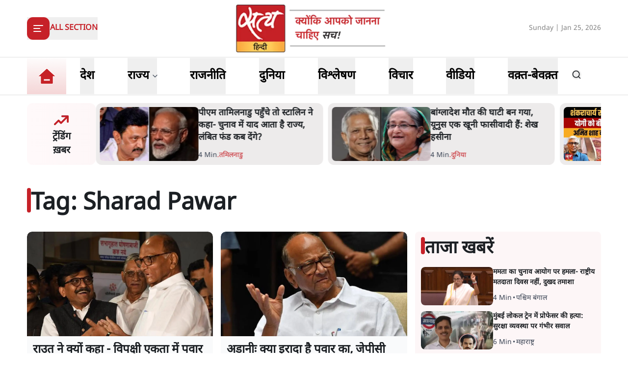

--- FILE ---
content_type: text/html; charset=utf-8
request_url: https://www.satyahindi.com/tags/sharad-pawar/page-6
body_size: 52044
content:
<!DOCTYPE html><html lang="hi"><head><meta charSet="utf-8"/><meta name="viewport" content="width=device-width, initial-scale=1"/><link rel="stylesheet" href="/_next/static/css/c2295c617324864e.css" data-precedence="next"/><link rel="stylesheet" href="/_next/static/css/a0521c2eb6333c35.css" data-precedence="next"/><link rel="preload" as="script" fetchPriority="low" href="/_next/static/chunks/webpack-3b3f089f7e6ebe97.js"/><script src="/_next/static/chunks/fd9d1056-8444ca715ffd7b9c.js" async=""></script><script src="/_next/static/chunks/23-cd7fac4ee624015e.js" async=""></script><script src="/_next/static/chunks/main-app-3882417c799b7b5f.js" async=""></script><script src="/_next/static/chunks/231-0851112f57b3070f.js" async=""></script><script src="/_next/static/chunks/648-eb92fd921332d2fc.js" async=""></script><script src="/_next/static/chunks/482-1427c5e93dcf8b43.js" async=""></script><script src="/_next/static/chunks/715-026a4cdd8e49d255.js" async=""></script><script src="/_next/static/chunks/761-8beb211551bb9f84.js" async=""></script><script src="/_next/static/chunks/307-8455a134c94c044f.js" async=""></script><script src="/_next/static/chunks/128-01daa4b9ca8726f8.js" async=""></script><script src="/_next/static/chunks/app/layout-29e178ece04e9f60.js" async=""></script><script src="/_next/static/chunks/app/error-9ca452303c223e4c.js" async=""></script><script src="/_next/static/chunks/822-88d87991f48e3e51.js" async=""></script><script src="/_next/static/chunks/524-f151303213adfabf.js" async=""></script><script src="/_next/static/chunks/app/(page)/tags/%5B...slug%5D/page-faa5ece6ec1e1ac2.js" async=""></script><meta property="fb:app_id" content="924654607744311"/><title>Hindi News, Latest News in Hindi, सत्य हिन्दी | Sharad Pawar - Satya Hindi</title><meta name="description" content="Satya Hindi - पढ़ें भारत और दुनिया की  breaking news in hindi on Politics, Business, Bollywood, Technology, Entertainment, Cricket &amp; more. सत्य हिंदी पर मिलेगी आपको हर राज्य और शहर की ख़बरें जो आपके लिए है जरूरी।"/><meta name="keywords" content="Hindi News, Latest News in Hindi, Breaking News in Hindi, today news in hindi, latest hindi news, live hindi news, हिंदी समाचार, ताजा समाचार, हिंदी में समाचार, आज की ताजा खबर, ब्रेकिंग न्यूज़, Latest News in Hindi"/><meta name="og:logo" content="https://www.satyahindi.com/images/satya-hindi-logo.png"/><link rel="alternate" type="application/rss+xml" href="/feed.xml"/><meta property="og:title" content="Hindi News, Latest News in Hindi, हिन्दी समाचार | आज की ताजा ख़बरें - Satya Hindi"/><meta property="og:description" content="Satya Hindi - पढ़ें भारत और दुनिया की  breaking news in hindi on Politics, Business, Bollywood, Technology, Entertainment, Cricket &amp; more. सत्य हिंदी पर मिलेगी आपको हर राज्य और शहर की ख़बरें जो आपके लिए है जरूरी।"/><meta property="og:url" content="https://www.satyahindi.com/"/><meta property="og:site_name" content="Satya Hindi"/><meta property="og:locale" content="en_US"/><meta property="og:image" content="https://www.satyahindi.com/images/satya-hindi-logo.png"/><meta property="og:image:width" content="200"/><meta property="og:image:height" content="197"/><meta property="og:image:alt" content="Satya Hindi"/><meta property="og:type" content="website"/><meta name="twitter:card" content="summary_large_image"/><meta name="twitter:site" content="@SatyaHindi"/><meta name="twitter:title" content="Hindi News, Latest News in Hindi, हिन्दी समाचार | आज की ताजा ख़बरें - Satya Hindi"/><meta name="twitter:description" content="Satya Hindi - पढ़ें भारत और दुनिया की  breaking news in hindi on Politics, Business, Bollywood, Technology, Entertainment, Cricket &amp; more. सत्य हिंदी पर मिलेगी आपको हर राज्य और शहर की ख़बरें जो आपके लिए है जरूरी।"/><meta name="twitter:image" content="https://www.satyahindi.com/images/satya-hindi-logo.png"/><link rel="icon" href="/favicon.ico" type="image/x-icon" sizes="32x32"/><script src="/_next/static/chunks/polyfills-78c92fac7aa8fdd8.js" noModule=""></script></head><body><!--$?--><template id="B:0"></template><!--/$--><script src="/_next/static/chunks/webpack-3b3f089f7e6ebe97.js" async=""></script><div hidden id="S:0"><template id="P:1"></template><main><!--$--><!--$?--><template id="B:2"></template><div class="container"><div class="grid lg:grid-cols-12 gap-4"><div class="col-span-12 my-4"><div class="flex gap-4 items-start pb-4 animate-pulse w-full"><div class="min-w-[150px] lg:w-1/3 lg:h-[130px] h-[80px] overflow-hidden"><div class="w-full lg:h-[130px] h-[80px] bg-gray-200 rounded-[12px]"></div></div><div class="flex flex-col w-full"><div class="bg-gray-200 h-6 w-3/4 rounded-md mb-2"></div><div class="bg-gray-200 h-4 w-1/2 rounded-md"></div></div></div></div><ul class="space-y-4 gap-4 lg:col-span-8 col-span-12"><li><div class="flex gap-4 items-start pb-4 animate-pulse w-full"><div class="min-w-[150px] max-h-[136px] overflow-hidden"><div class="w-full h-[84px] bg-gray-200 rounded-[12px]"></div></div><div class="flex flex-col w-full"><div class="bg-gray-200 h-6 w-3/4 rounded-md mb-2"></div><div class="bg-gray-200 h-4 w-1/2 rounded-md"></div></div></div></li><li><div class="flex gap-4 items-start pb-4 animate-pulse w-full"><div class="min-w-[150px] max-h-[136px] overflow-hidden"><div class="w-full h-[84px] bg-gray-200 rounded-[12px]"></div></div><div class="flex flex-col w-full"><div class="bg-gray-200 h-6 w-3/4 rounded-md mb-2"></div><div class="bg-gray-200 h-4 w-1/2 rounded-md"></div></div></div></li><li><div class="flex gap-4 items-start pb-4 animate-pulse w-full"><div class="min-w-[150px] max-h-[136px] overflow-hidden"><div class="w-full h-[84px] bg-gray-200 rounded-[12px]"></div></div><div class="flex flex-col w-full"><div class="bg-gray-200 h-6 w-3/4 rounded-md mb-2"></div><div class="bg-gray-200 h-4 w-1/2 rounded-md"></div></div></div></li><li><div class="flex gap-4 items-start pb-4 animate-pulse w-full"><div class="min-w-[150px] max-h-[136px] overflow-hidden"><div class="w-full h-[84px] bg-gray-200 rounded-[12px]"></div></div><div class="flex flex-col w-full"><div class="bg-gray-200 h-6 w-3/4 rounded-md mb-2"></div><div class="bg-gray-200 h-4 w-1/2 rounded-md"></div></div></div></li><li><div class="flex gap-4 items-start pb-4 animate-pulse w-full"><div class="min-w-[150px] max-h-[136px] overflow-hidden"><div class="w-full h-[84px] bg-gray-200 rounded-[12px]"></div></div><div class="flex flex-col w-full"><div class="bg-gray-200 h-6 w-3/4 rounded-md mb-2"></div><div class="bg-gray-200 h-4 w-1/2 rounded-md"></div></div></div></li><li><div class="flex gap-4 items-start pb-4 animate-pulse w-full"><div class="min-w-[150px] max-h-[136px] overflow-hidden"><div class="w-full h-[84px] bg-gray-200 rounded-[12px]"></div></div><div class="flex flex-col w-full"><div class="bg-gray-200 h-6 w-3/4 rounded-md mb-2"></div><div class="bg-gray-200 h-4 w-1/2 rounded-md"></div></div></div></li><li><div class="flex gap-4 items-start pb-4 animate-pulse w-full"><div class="min-w-[150px] max-h-[136px] overflow-hidden"><div class="w-full h-[84px] bg-gray-200 rounded-[12px]"></div></div><div class="flex flex-col w-full"><div class="bg-gray-200 h-6 w-3/4 rounded-md mb-2"></div><div class="bg-gray-200 h-4 w-1/2 rounded-md"></div></div></div></li><li><div class="flex gap-4 items-start pb-4 animate-pulse w-full"><div class="min-w-[150px] max-h-[136px] overflow-hidden"><div class="w-full h-[84px] bg-gray-200 rounded-[12px]"></div></div><div class="flex flex-col w-full"><div class="bg-gray-200 h-6 w-3/4 rounded-md mb-2"></div><div class="bg-gray-200 h-4 w-1/2 rounded-md"></div></div></div></li><li><div class="flex gap-4 items-start pb-4 animate-pulse w-full"><div class="min-w-[150px] max-h-[136px] overflow-hidden"><div class="w-full h-[84px] bg-gray-200 rounded-[12px]"></div></div><div class="flex flex-col w-full"><div class="bg-gray-200 h-6 w-3/4 rounded-md mb-2"></div><div class="bg-gray-200 h-4 w-1/2 rounded-md"></div></div></div></li><li><div class="flex gap-4 items-start pb-4 animate-pulse w-full"><div class="min-w-[150px] max-h-[136px] overflow-hidden"><div class="w-full h-[84px] bg-gray-200 rounded-[12px]"></div></div><div class="flex flex-col w-full"><div class="bg-gray-200 h-6 w-3/4 rounded-md mb-2"></div><div class="bg-gray-200 h-4 w-1/2 rounded-md"></div></div></div></li></ul><ul class="space-y-4 lg:col-span-4 col-span-12"><li><div class="flex gap-4 items-start pb-4 animate-pulse w-full"><div class="min-w-[150px] max-h-[136px] overflow-hidden"><div class="w-full h-[84px] bg-gray-200 rounded-[12px]"></div></div><div class="flex flex-col w-full"><div class="bg-gray-200 h-6 w-3/4 rounded-md mb-2"></div><div class="bg-gray-200 h-4 w-1/2 rounded-md"></div></div></div></li><li><div class="flex gap-4 items-start pb-4 animate-pulse w-full"><div class="min-w-[150px] max-h-[136px] overflow-hidden"><div class="w-full h-[84px] bg-gray-200 rounded-[12px]"></div></div><div class="flex flex-col w-full"><div class="bg-gray-200 h-6 w-3/4 rounded-md mb-2"></div><div class="bg-gray-200 h-4 w-1/2 rounded-md"></div></div></div></li><li><div class="flex gap-4 items-start pb-4 animate-pulse w-full"><div class="min-w-[150px] max-h-[136px] overflow-hidden"><div class="w-full h-[84px] bg-gray-200 rounded-[12px]"></div></div><div class="flex flex-col w-full"><div class="bg-gray-200 h-6 w-3/4 rounded-md mb-2"></div><div class="bg-gray-200 h-4 w-1/2 rounded-md"></div></div></div></li><li><div class="flex gap-4 items-start pb-4 animate-pulse w-full"><div class="min-w-[150px] max-h-[136px] overflow-hidden"><div class="w-full h-[84px] bg-gray-200 rounded-[12px]"></div></div><div class="flex flex-col w-full"><div class="bg-gray-200 h-6 w-3/4 rounded-md mb-2"></div><div class="bg-gray-200 h-4 w-1/2 rounded-md"></div></div></div></li><li><div class="flex gap-4 items-start pb-4 animate-pulse w-full"><div class="min-w-[150px] max-h-[136px] overflow-hidden"><div class="w-full h-[84px] bg-gray-200 rounded-[12px]"></div></div><div class="flex flex-col w-full"><div class="bg-gray-200 h-6 w-3/4 rounded-md mb-2"></div><div class="bg-gray-200 h-4 w-1/2 rounded-md"></div></div></div></li><li><div class="flex gap-4 items-start pb-4 animate-pulse w-full"><div class="min-w-[150px] max-h-[136px] overflow-hidden"><div class="w-full h-[84px] bg-gray-200 rounded-[12px]"></div></div><div class="flex flex-col w-full"><div class="bg-gray-200 h-6 w-3/4 rounded-md mb-2"></div><div class="bg-gray-200 h-4 w-1/2 rounded-md"></div></div></div></li><li><div class="flex gap-4 items-start pb-4 animate-pulse w-full"><div class="min-w-[150px] max-h-[136px] overflow-hidden"><div class="w-full h-[84px] bg-gray-200 rounded-[12px]"></div></div><div class="flex flex-col w-full"><div class="bg-gray-200 h-6 w-3/4 rounded-md mb-2"></div><div class="bg-gray-200 h-4 w-1/2 rounded-md"></div></div></div></li><li><div class="flex gap-4 items-start pb-4 animate-pulse w-full"><div class="min-w-[150px] max-h-[136px] overflow-hidden"><div class="w-full h-[84px] bg-gray-200 rounded-[12px]"></div></div><div class="flex flex-col w-full"><div class="bg-gray-200 h-6 w-3/4 rounded-md mb-2"></div><div class="bg-gray-200 h-4 w-1/2 rounded-md"></div></div></div></li><li><div class="flex gap-4 items-start pb-4 animate-pulse w-full"><div class="min-w-[150px] max-h-[136px] overflow-hidden"><div class="w-full h-[84px] bg-gray-200 rounded-[12px]"></div></div><div class="flex flex-col w-full"><div class="bg-gray-200 h-6 w-3/4 rounded-md mb-2"></div><div class="bg-gray-200 h-4 w-1/2 rounded-md"></div></div></div></li><li><div class="flex gap-4 items-start pb-4 animate-pulse w-full"><div class="min-w-[150px] max-h-[136px] overflow-hidden"><div class="w-full h-[84px] bg-gray-200 rounded-[12px]"></div></div><div class="flex flex-col w-full"><div class="bg-gray-200 h-6 w-3/4 rounded-md mb-2"></div><div class="bg-gray-200 h-4 w-1/2 rounded-md"></div></div></div></li></ul></div></div><!--/$--><!--/$--></main><template id="P:3"></template><section class="Toastify" aria-live="polite" aria-atomic="false" aria-relevant="additions text" aria-label="Notifications Alt+T"></section></div><div hidden id="S:2"><section class="mt-4"><div class="container"><div class="flex gap-2 w-full "><div class="w-[13%] lg:w-[12%] p-1 grid items-center bg-gradient-to-r from-[#fff9fa] to-[#FDF6F7] rounded-[12px]"><div class="text-center"><div class="image-full lg:w-[40px] w-[20px] lg:h-[40px] h-[20px] mx-auto"><img alt="trending icon" title="ट्रेंडिंग कहानियां" loading="lazy" decoding="async" data-nimg="fill" class="image " style="position:absolute;height:100%;width:100%;left:0;top:0;right:0;bottom:0;color:transparent" sizes="(max-width: 1900px) 100vw" srcSet="/_next/image?url=%2Ficons%2Ftrending.png&amp;w=640&amp;q=75 640w, /_next/image?url=%2Ficons%2Ftrending.png&amp;w=750&amp;q=75 750w, /_next/image?url=%2Ficons%2Ftrending.png&amp;w=828&amp;q=75 828w, /_next/image?url=%2Ficons%2Ftrending.png&amp;w=1080&amp;q=75 1080w, /_next/image?url=%2Ficons%2Ftrending.png&amp;w=1200&amp;q=75 1200w, /_next/image?url=%2Ficons%2Ftrending.png&amp;w=1920&amp;q=75 1920w, /_next/image?url=%2Ficons%2Ftrending.png&amp;w=2048&amp;q=75 2048w, /_next/image?url=%2Ficons%2Ftrending.png&amp;w=3840&amp;q=75 3840w" src="/_next/image?url=%2Ficons%2Ftrending.png&amp;w=3840&amp;q=75"/></div><h2 class="lg:text-xl sm:text-[12px] text-[10px] font-bold">ट्रेंडिंग<br/>ख़बर</h2></div></div><div class="w-[87%] lg:w-[88%]"><ul class="grid grid-cols-2  gap-4"><li class="flex gap-4 items-start animate-pulse"><div class="min-w-[150px] lg:h-[90px] h-[68px]  overflow-hidden"><div class="w-full  lg:h-[90px] h-[68px] bg-gray-200 rounded-[12px]"></div></div><div class="flex flex-col w-full"><div class="bg-gray-200 h-6 w-3/4 rounded-md mb-2"></div><div class="bg-gray-200 h-4 w-1/2 rounded-md"></div></div></li><li class="flex gap-4 items-start animate-pulse"><div class="min-w-[150px] lg:h-[90px] h-[68px]  overflow-hidden"><div class="w-full  lg:h-[90px] h-[68px] bg-gray-200 rounded-[12px]"></div></div><div class="flex flex-col w-full"><div class="bg-gray-200 h-6 w-3/4 rounded-md mb-2"></div><div class="bg-gray-200 h-4 w-1/2 rounded-md"></div></div></li></ul></div></div></div></section><div class="container lg:mt-6 mt-4"><div class="flex justify-between items-center py-6 lg:py-8 overflow-hidden"><h1 class="flex lg:gap-4 gap-3 items-center lg:text-5xl text-3xl font-bold"><span class="bg-primary lg:h-[50px] h-[30px] rounded-full lg:w-2 w-[5px] block lg:-mt-4"></span><span>Tag: <!-- -->Sharad Pawar</span></h1></div><div class="grid lg:grid-cols-12 grid-cols-1 gap-x-4"><div class="lg:col-span-8 pb-4"><ul class="grid grid-cols-1 gap-y-4 sm:grid-cols-2 sm:gap-4"><li class="rounded-[10px] overflow-hidden group hover:shadow-md group"><div class="text-start grid grid-cols-1"><div class="w-full"><div class="rounded-t-[10px] lg:h-[213px] sm:h-[167px] bg-gray-200 overflow-hidden relative grid items-center"><a class="image-full group-hover:scale-105 transition-all duration-700" href="/politics/sanjay-raut-on-opposition-unity-rift-and-pawar-statement-133545.html"><img alt="राउत ने क्यों कहा - विपक्षी एकता में पवार के बयान से कोई दरार नहीं" title="राउत ने क्यों कहा - विपक्षी एकता में पवार के बयान से कोई दरार नहीं" loading="lazy" decoding="async" data-nimg="fill" class="image " style="position:absolute;height:100%;width:100%;left:0;top:0;right:0;bottom:0;color:transparent" sizes="(max-width: 1900px) 100vw" srcSet="/_next/image?url=https%3A%2F%2Fsatya-hindi.sgp1.cdn.digitaloceanspaces.com%2Fapp%2Fuploads%2F08-04-23%2F64311ea46acd0.jpg&amp;w=640&amp;q=75 640w, /_next/image?url=https%3A%2F%2Fsatya-hindi.sgp1.cdn.digitaloceanspaces.com%2Fapp%2Fuploads%2F08-04-23%2F64311ea46acd0.jpg&amp;w=750&amp;q=75 750w, /_next/image?url=https%3A%2F%2Fsatya-hindi.sgp1.cdn.digitaloceanspaces.com%2Fapp%2Fuploads%2F08-04-23%2F64311ea46acd0.jpg&amp;w=828&amp;q=75 828w, /_next/image?url=https%3A%2F%2Fsatya-hindi.sgp1.cdn.digitaloceanspaces.com%2Fapp%2Fuploads%2F08-04-23%2F64311ea46acd0.jpg&amp;w=1080&amp;q=75 1080w, /_next/image?url=https%3A%2F%2Fsatya-hindi.sgp1.cdn.digitaloceanspaces.com%2Fapp%2Fuploads%2F08-04-23%2F64311ea46acd0.jpg&amp;w=1200&amp;q=75 1200w, /_next/image?url=https%3A%2F%2Fsatya-hindi.sgp1.cdn.digitaloceanspaces.com%2Fapp%2Fuploads%2F08-04-23%2F64311ea46acd0.jpg&amp;w=1920&amp;q=75 1920w, /_next/image?url=https%3A%2F%2Fsatya-hindi.sgp1.cdn.digitaloceanspaces.com%2Fapp%2Fuploads%2F08-04-23%2F64311ea46acd0.jpg&amp;w=2048&amp;q=75 2048w, /_next/image?url=https%3A%2F%2Fsatya-hindi.sgp1.cdn.digitaloceanspaces.com%2Fapp%2Fuploads%2F08-04-23%2F64311ea46acd0.jpg&amp;w=3840&amp;q=75 3840w" src="/_next/image?url=https%3A%2F%2Fsatya-hindi.sgp1.cdn.digitaloceanspaces.com%2Fapp%2Fuploads%2F08-04-23%2F64311ea46acd0.jpg&amp;w=3840&amp;q=75"/></a></div></div><div class="p-3 grid gap-2 w-full bg-gray-50 group-hover:bg-gray-100 transition-all duration-500"><a href="/politics/sanjay-raut-on-opposition-unity-rift-and-pawar-statement-133545.html"><h2 class="lg:text-2xl text-xl font-bold line-clamp-2 lg:min-h-[64px]">राउत ने क्यों कहा - विपक्षी एकता में पवार के बयान से कोई दरार नहीं</h2></a><div class="flex gap-[3px] items-center lg:text-sm text-[12px] text-gray-700 flex-wrap"><h3 class="leading-none rounded-[20px] inline-block"><a href="/politics">राजनीति</a></h3><span class="mx-[2px]">•</span><h4 class=""><span><a href="/writer/satya-bureau/10473.html">सत्य ब्यूरो</a></span></h4><span class="mx-[2px]">•</span><span>29 Mar, 2025</span></div></div></div></li><li class="rounded-[10px] overflow-hidden group hover:shadow-md group"><div class="text-start grid grid-cols-1"><div class="w-full"><div class="rounded-t-[10px] lg:h-[213px] sm:h-[167px] bg-gray-200 overflow-hidden relative grid items-center"><a class="image-full group-hover:scale-105 transition-all duration-700" href="/politics/adani-ncp-chief-pawar-again-rejected-jpc-inquiry-demand-133542.html"><img alt="अडानीः क्या इरादा है पवार का, जेपीसी जांच की मांग फिर खारिज की" title="अडानीः क्या इरादा है पवार का, जेपीसी जांच की मांग फिर खारिज की" loading="lazy" decoding="async" data-nimg="fill" class="image " style="position:absolute;height:100%;width:100%;left:0;top:0;right:0;bottom:0;color:transparent" sizes="(max-width: 1900px) 100vw" srcSet="/_next/image?url=https%3A%2F%2Fsatya-hindi.sgp1.cdn.digitaloceanspaces.com%2Fapp%2Fuploads%2F06-03-23%2F6405c66b16373.jpg&amp;w=640&amp;q=75 640w, /_next/image?url=https%3A%2F%2Fsatya-hindi.sgp1.cdn.digitaloceanspaces.com%2Fapp%2Fuploads%2F06-03-23%2F6405c66b16373.jpg&amp;w=750&amp;q=75 750w, /_next/image?url=https%3A%2F%2Fsatya-hindi.sgp1.cdn.digitaloceanspaces.com%2Fapp%2Fuploads%2F06-03-23%2F6405c66b16373.jpg&amp;w=828&amp;q=75 828w, /_next/image?url=https%3A%2F%2Fsatya-hindi.sgp1.cdn.digitaloceanspaces.com%2Fapp%2Fuploads%2F06-03-23%2F6405c66b16373.jpg&amp;w=1080&amp;q=75 1080w, /_next/image?url=https%3A%2F%2Fsatya-hindi.sgp1.cdn.digitaloceanspaces.com%2Fapp%2Fuploads%2F06-03-23%2F6405c66b16373.jpg&amp;w=1200&amp;q=75 1200w, /_next/image?url=https%3A%2F%2Fsatya-hindi.sgp1.cdn.digitaloceanspaces.com%2Fapp%2Fuploads%2F06-03-23%2F6405c66b16373.jpg&amp;w=1920&amp;q=75 1920w, /_next/image?url=https%3A%2F%2Fsatya-hindi.sgp1.cdn.digitaloceanspaces.com%2Fapp%2Fuploads%2F06-03-23%2F6405c66b16373.jpg&amp;w=2048&amp;q=75 2048w, /_next/image?url=https%3A%2F%2Fsatya-hindi.sgp1.cdn.digitaloceanspaces.com%2Fapp%2Fuploads%2F06-03-23%2F6405c66b16373.jpg&amp;w=3840&amp;q=75 3840w" src="/_next/image?url=https%3A%2F%2Fsatya-hindi.sgp1.cdn.digitaloceanspaces.com%2Fapp%2Fuploads%2F06-03-23%2F6405c66b16373.jpg&amp;w=3840&amp;q=75"/></a></div></div><div class="p-3 grid gap-2 w-full bg-gray-50 group-hover:bg-gray-100 transition-all duration-500"><a href="/politics/adani-ncp-chief-pawar-again-rejected-jpc-inquiry-demand-133542.html"><h2 class="lg:text-2xl text-xl font-bold line-clamp-2 lg:min-h-[64px]">अडानीः क्या इरादा है पवार का, जेपीसी जांच की मांग फिर खारिज की</h2></a><div class="flex gap-[3px] items-center lg:text-sm text-[12px] text-gray-700 flex-wrap"><h3 class="leading-none rounded-[20px] inline-block"><a href="/politics">राजनीति</a></h3><span class="mx-[2px]">•</span><h4 class=""><span><a href="/writer/yusuf-kirmani/10342.html">यूसुफ किरमानी</a></span></h4><span class="mx-[2px]">•</span><span>29 Mar, 2025</span></div></div></div></li><li class="rounded-[10px] overflow-hidden group hover:shadow-md group"><div class="text-start grid grid-cols-1"><div class="w-full"><div class="rounded-t-[10px] lg:h-[213px] sm:h-[167px] bg-gray-200 overflow-hidden relative grid items-center"><a class="image-full group-hover:scale-105 transition-all duration-700" href="/politics/mahua-moitra-calls-pawar-adani-friend-for-media-says-rare-species-133537.html"><img alt="महुआ मोइत्रा ने पवार को कहा अडानी का दोस्त, मीडिया को
दुर्लभ प्रजाति &amp;nbsp;" title="महुआ मोइत्रा ने पवार को कहा अडानी का दोस्त, मीडिया को
दुर्लभ प्रजाति &amp;nbsp;" loading="lazy" decoding="async" data-nimg="fill" class="image " style="position:absolute;height:100%;width:100%;left:0;top:0;right:0;bottom:0;color:transparent" sizes="(max-width: 1900px) 100vw" srcSet="/_next/image?url=https%3A%2F%2Fsatya-hindi.sgp1.cdn.digitaloceanspaces.com%2Fapp%2Fuploads%2F07-04-23%2F643046d18df2e.jpg&amp;w=640&amp;q=75 640w, /_next/image?url=https%3A%2F%2Fsatya-hindi.sgp1.cdn.digitaloceanspaces.com%2Fapp%2Fuploads%2F07-04-23%2F643046d18df2e.jpg&amp;w=750&amp;q=75 750w, /_next/image?url=https%3A%2F%2Fsatya-hindi.sgp1.cdn.digitaloceanspaces.com%2Fapp%2Fuploads%2F07-04-23%2F643046d18df2e.jpg&amp;w=828&amp;q=75 828w, /_next/image?url=https%3A%2F%2Fsatya-hindi.sgp1.cdn.digitaloceanspaces.com%2Fapp%2Fuploads%2F07-04-23%2F643046d18df2e.jpg&amp;w=1080&amp;q=75 1080w, /_next/image?url=https%3A%2F%2Fsatya-hindi.sgp1.cdn.digitaloceanspaces.com%2Fapp%2Fuploads%2F07-04-23%2F643046d18df2e.jpg&amp;w=1200&amp;q=75 1200w, /_next/image?url=https%3A%2F%2Fsatya-hindi.sgp1.cdn.digitaloceanspaces.com%2Fapp%2Fuploads%2F07-04-23%2F643046d18df2e.jpg&amp;w=1920&amp;q=75 1920w, /_next/image?url=https%3A%2F%2Fsatya-hindi.sgp1.cdn.digitaloceanspaces.com%2Fapp%2Fuploads%2F07-04-23%2F643046d18df2e.jpg&amp;w=2048&amp;q=75 2048w, /_next/image?url=https%3A%2F%2Fsatya-hindi.sgp1.cdn.digitaloceanspaces.com%2Fapp%2Fuploads%2F07-04-23%2F643046d18df2e.jpg&amp;w=3840&amp;q=75 3840w" src="/_next/image?url=https%3A%2F%2Fsatya-hindi.sgp1.cdn.digitaloceanspaces.com%2Fapp%2Fuploads%2F07-04-23%2F643046d18df2e.jpg&amp;w=3840&amp;q=75"/></a></div></div><div class="p-3 grid gap-2 w-full bg-gray-50 group-hover:bg-gray-100 transition-all duration-500"><a href="/politics/mahua-moitra-calls-pawar-adani-friend-for-media-says-rare-species-133537.html"><h2 class="lg:text-2xl text-xl font-bold line-clamp-2 lg:min-h-[64px]">महुआ मोइत्रा ने पवार को कहा अडानी का दोस्त, मीडिया को
दुर्लभ प्रजाति &nbsp;</h2></a><div class="flex gap-[3px] items-center lg:text-sm text-[12px] text-gray-700 flex-wrap"><h3 class="leading-none rounded-[20px] inline-block"><a href="/politics">राजनीति</a></h3><span class="mx-[2px]">•</span><h4 class=""><span><a href="/writer/satya-bureau/10473.html">सत्य ब्यूरो</a></span></h4><span class="mx-[2px]">•</span><span>29 Mar, 2025</span></div></div></div></li><li class="rounded-[10px] overflow-hidden group hover:shadow-md group"><div class="text-start grid grid-cols-1"><div class="w-full"><div class="rounded-t-[10px] lg:h-[213px] sm:h-[167px] bg-gray-200 overflow-hidden relative grid items-center"><a class="image-full group-hover:scale-105 transition-all duration-700" href="/politics/sharad-pawar-defends-adani-over-hinduburg-row-jpc-demand-unnecessary-133536.html"><img alt="अडानी के बचाव में आए पवार, जेपीसी की
मांग को बताया गैर जरूरी" title="अडानी के बचाव में आए पवार, जेपीसी की
मांग को बताया गैर जरूरी" loading="lazy" decoding="async" data-nimg="fill" class="image " style="position:absolute;height:100%;width:100%;left:0;top:0;right:0;bottom:0;color:transparent" sizes="(max-width: 1900px) 100vw" srcSet="/_next/image?url=https%3A%2F%2Fsatya-hindi.sgp1.cdn.digitaloceanspaces.com%2Fapp%2Fuploads%2F07-04-23%2F6430295d40f8c.jpg&amp;w=640&amp;q=75 640w, /_next/image?url=https%3A%2F%2Fsatya-hindi.sgp1.cdn.digitaloceanspaces.com%2Fapp%2Fuploads%2F07-04-23%2F6430295d40f8c.jpg&amp;w=750&amp;q=75 750w, /_next/image?url=https%3A%2F%2Fsatya-hindi.sgp1.cdn.digitaloceanspaces.com%2Fapp%2Fuploads%2F07-04-23%2F6430295d40f8c.jpg&amp;w=828&amp;q=75 828w, /_next/image?url=https%3A%2F%2Fsatya-hindi.sgp1.cdn.digitaloceanspaces.com%2Fapp%2Fuploads%2F07-04-23%2F6430295d40f8c.jpg&amp;w=1080&amp;q=75 1080w, /_next/image?url=https%3A%2F%2Fsatya-hindi.sgp1.cdn.digitaloceanspaces.com%2Fapp%2Fuploads%2F07-04-23%2F6430295d40f8c.jpg&amp;w=1200&amp;q=75 1200w, /_next/image?url=https%3A%2F%2Fsatya-hindi.sgp1.cdn.digitaloceanspaces.com%2Fapp%2Fuploads%2F07-04-23%2F6430295d40f8c.jpg&amp;w=1920&amp;q=75 1920w, /_next/image?url=https%3A%2F%2Fsatya-hindi.sgp1.cdn.digitaloceanspaces.com%2Fapp%2Fuploads%2F07-04-23%2F6430295d40f8c.jpg&amp;w=2048&amp;q=75 2048w, /_next/image?url=https%3A%2F%2Fsatya-hindi.sgp1.cdn.digitaloceanspaces.com%2Fapp%2Fuploads%2F07-04-23%2F6430295d40f8c.jpg&amp;w=3840&amp;q=75 3840w" src="/_next/image?url=https%3A%2F%2Fsatya-hindi.sgp1.cdn.digitaloceanspaces.com%2Fapp%2Fuploads%2F07-04-23%2F6430295d40f8c.jpg&amp;w=3840&amp;q=75"/></a></div></div><div class="p-3 grid gap-2 w-full bg-gray-50 group-hover:bg-gray-100 transition-all duration-500"><a href="/politics/sharad-pawar-defends-adani-over-hinduburg-row-jpc-demand-unnecessary-133536.html"><h2 class="lg:text-2xl text-xl font-bold line-clamp-2 lg:min-h-[64px]">अडानी के बचाव में आए पवार, जेपीसी की
मांग को बताया गैर जरूरी</h2></a><div class="flex gap-[3px] items-center lg:text-sm text-[12px] text-gray-700 flex-wrap"><h3 class="leading-none rounded-[20px] inline-block"><a href="/politics">राजनीति</a></h3><span class="mx-[2px]">•</span><h4 class=""><span><a href="/writer/satya-bureau/10473.html">सत्य ब्यूरो</a></span></h4><span class="mx-[2px]">•</span><span>7 Apr, 2023</span></div></div></div></li><li class="rounded-[10px] overflow-hidden group hover:shadow-md group"><div class="text-start grid grid-cols-1"><div class="w-full"><div class="rounded-t-[10px] lg:h-[213px] sm:h-[167px] bg-gray-200 overflow-hidden relative grid items-center"><a class="image-full group-hover:scale-105 transition-all duration-700" href="/politics/congress-agrees-to-sharad-pawar-suggestion-on-savarkar-remark-133396.html"><img alt="कांग्रेस सावरकर पर बयानबाजी अब कम करने पर सहमत?" title="कांग्रेस सावरकर पर बयानबाजी अब कम करने पर सहमत?" loading="lazy" decoding="async" data-nimg="fill" class="image " style="position:absolute;height:100%;width:100%;left:0;top:0;right:0;bottom:0;color:transparent" sizes="(max-width: 1900px) 100vw" srcSet="/_next/image?url=https%3A%2F%2Fsatya-hindi.sgp1.cdn.digitaloceanspaces.com%2Fapp%2Fuploads%2F05-03-23%2F6404bec5901d2.jpg&amp;w=640&amp;q=75 640w, /_next/image?url=https%3A%2F%2Fsatya-hindi.sgp1.cdn.digitaloceanspaces.com%2Fapp%2Fuploads%2F05-03-23%2F6404bec5901d2.jpg&amp;w=750&amp;q=75 750w, /_next/image?url=https%3A%2F%2Fsatya-hindi.sgp1.cdn.digitaloceanspaces.com%2Fapp%2Fuploads%2F05-03-23%2F6404bec5901d2.jpg&amp;w=828&amp;q=75 828w, /_next/image?url=https%3A%2F%2Fsatya-hindi.sgp1.cdn.digitaloceanspaces.com%2Fapp%2Fuploads%2F05-03-23%2F6404bec5901d2.jpg&amp;w=1080&amp;q=75 1080w, /_next/image?url=https%3A%2F%2Fsatya-hindi.sgp1.cdn.digitaloceanspaces.com%2Fapp%2Fuploads%2F05-03-23%2F6404bec5901d2.jpg&amp;w=1200&amp;q=75 1200w, /_next/image?url=https%3A%2F%2Fsatya-hindi.sgp1.cdn.digitaloceanspaces.com%2Fapp%2Fuploads%2F05-03-23%2F6404bec5901d2.jpg&amp;w=1920&amp;q=75 1920w, /_next/image?url=https%3A%2F%2Fsatya-hindi.sgp1.cdn.digitaloceanspaces.com%2Fapp%2Fuploads%2F05-03-23%2F6404bec5901d2.jpg&amp;w=2048&amp;q=75 2048w, /_next/image?url=https%3A%2F%2Fsatya-hindi.sgp1.cdn.digitaloceanspaces.com%2Fapp%2Fuploads%2F05-03-23%2F6404bec5901d2.jpg&amp;w=3840&amp;q=75 3840w" src="/_next/image?url=https%3A%2F%2Fsatya-hindi.sgp1.cdn.digitaloceanspaces.com%2Fapp%2Fuploads%2F05-03-23%2F6404bec5901d2.jpg&amp;w=3840&amp;q=75"/></a></div></div><div class="p-3 grid gap-2 w-full bg-gray-50 group-hover:bg-gray-100 transition-all duration-500"><a href="/politics/congress-agrees-to-sharad-pawar-suggestion-on-savarkar-remark-133396.html"><h2 class="lg:text-2xl text-xl font-bold line-clamp-2 lg:min-h-[64px]">कांग्रेस सावरकर पर बयानबाजी अब कम करने पर सहमत?</h2></a><div class="flex gap-[3px] items-center lg:text-sm text-[12px] text-gray-700 flex-wrap"><h3 class="leading-none rounded-[20px] inline-block"><a href="/politics">राजनीति</a></h3><span class="mx-[2px]">•</span><h4 class=""><span><a href="/writer/satya-bureau/10473.html">सत्य ब्यूरो</a></span></h4><span class="mx-[2px]">•</span><span>28 Mar, 2023</span></div></div></div></li><li class="rounded-[10px] overflow-hidden group hover:shadow-md group"><div class="text-start grid grid-cols-1"><div class="w-full"><div class="rounded-t-[10px] lg:h-[213px] sm:h-[167px] bg-gray-200 overflow-hidden relative grid items-center"><a class="image-full group-hover:scale-105 transition-all duration-700" href="/politics/pm-should-take-cognisance-of-opposition-letter-on-investigation-agencies-sharad-pawar-133070.html"><img alt="प्रधानमंत्री जांच एजेंसियों पर विपक्ष के पत्र का संज्ञान लेंः पवार" title="प्रधानमंत्री जांच एजेंसियों पर विपक्ष के पत्र का संज्ञान लेंः पवार" loading="lazy" decoding="async" data-nimg="fill" class="image " style="position:absolute;height:100%;width:100%;left:0;top:0;right:0;bottom:0;color:transparent" sizes="(max-width: 1900px) 100vw" srcSet="/_next/image?url=https%3A%2F%2Fsatya-hindi.sgp1.cdn.digitaloceanspaces.com%2Fapp%2Fuploads%2F06-03-23%2F6405c66b16373.jpg&amp;w=640&amp;q=75 640w, /_next/image?url=https%3A%2F%2Fsatya-hindi.sgp1.cdn.digitaloceanspaces.com%2Fapp%2Fuploads%2F06-03-23%2F6405c66b16373.jpg&amp;w=750&amp;q=75 750w, /_next/image?url=https%3A%2F%2Fsatya-hindi.sgp1.cdn.digitaloceanspaces.com%2Fapp%2Fuploads%2F06-03-23%2F6405c66b16373.jpg&amp;w=828&amp;q=75 828w, /_next/image?url=https%3A%2F%2Fsatya-hindi.sgp1.cdn.digitaloceanspaces.com%2Fapp%2Fuploads%2F06-03-23%2F6405c66b16373.jpg&amp;w=1080&amp;q=75 1080w, /_next/image?url=https%3A%2F%2Fsatya-hindi.sgp1.cdn.digitaloceanspaces.com%2Fapp%2Fuploads%2F06-03-23%2F6405c66b16373.jpg&amp;w=1200&amp;q=75 1200w, /_next/image?url=https%3A%2F%2Fsatya-hindi.sgp1.cdn.digitaloceanspaces.com%2Fapp%2Fuploads%2F06-03-23%2F6405c66b16373.jpg&amp;w=1920&amp;q=75 1920w, /_next/image?url=https%3A%2F%2Fsatya-hindi.sgp1.cdn.digitaloceanspaces.com%2Fapp%2Fuploads%2F06-03-23%2F6405c66b16373.jpg&amp;w=2048&amp;q=75 2048w, /_next/image?url=https%3A%2F%2Fsatya-hindi.sgp1.cdn.digitaloceanspaces.com%2Fapp%2Fuploads%2F06-03-23%2F6405c66b16373.jpg&amp;w=3840&amp;q=75 3840w" src="/_next/image?url=https%3A%2F%2Fsatya-hindi.sgp1.cdn.digitaloceanspaces.com%2Fapp%2Fuploads%2F06-03-23%2F6405c66b16373.jpg&amp;w=3840&amp;q=75"/></a></div></div><div class="p-3 grid gap-2 w-full bg-gray-50 group-hover:bg-gray-100 transition-all duration-500"><a href="/politics/pm-should-take-cognisance-of-opposition-letter-on-investigation-agencies-sharad-pawar-133070.html"><h2 class="lg:text-2xl text-xl font-bold line-clamp-2 lg:min-h-[64px]">प्रधानमंत्री जांच एजेंसियों पर विपक्ष के पत्र का संज्ञान लेंः पवार</h2></a><div class="flex gap-[3px] items-center lg:text-sm text-[12px] text-gray-700 flex-wrap"><h3 class="leading-none rounded-[20px] inline-block"><a href="/politics">राजनीति</a></h3><span class="mx-[2px]">•</span><h4 class=""><span><a href="/writer/satya-bureau/10473.html">सत्य ब्यूरो</a></span></h4><span class="mx-[2px]">•</span><span>29 Mar, 2025</span></div></div></div></li><li class="rounded-[10px] overflow-hidden group hover:shadow-md group"><div class="text-start grid grid-cols-1"><div class="w-full"><div class="rounded-t-[10px] lg:h-[213px] sm:h-[167px] bg-gray-200 overflow-hidden relative grid items-center"><a class="image-full group-hover:scale-105 transition-all duration-700" href="/analysis/government-in-maharashtra-amit-shah-s-claim-and-reality-132843.html"><img alt="महाराष्ट्र में सरकारः अमित&amp;nbsp;शाह का दावा और&amp;nbsp;सचाई !" title="महाराष्ट्र में सरकारः अमित&amp;nbsp;शाह का दावा और&amp;nbsp;सचाई !" loading="lazy" decoding="async" data-nimg="fill" class="image " style="position:absolute;height:100%;width:100%;left:0;top:0;right:0;bottom:0;color:transparent" sizes="(max-width: 1900px) 100vw" srcSet="/_next/image?url=https%3A%2F%2Fsatya-hindi.sgp1.cdn.digitaloceanspaces.com%2Fapp%2Fuploads%2F25-11-22%2F6380725d5750a.jpg&amp;w=640&amp;q=75 640w, /_next/image?url=https%3A%2F%2Fsatya-hindi.sgp1.cdn.digitaloceanspaces.com%2Fapp%2Fuploads%2F25-11-22%2F6380725d5750a.jpg&amp;w=750&amp;q=75 750w, /_next/image?url=https%3A%2F%2Fsatya-hindi.sgp1.cdn.digitaloceanspaces.com%2Fapp%2Fuploads%2F25-11-22%2F6380725d5750a.jpg&amp;w=828&amp;q=75 828w, /_next/image?url=https%3A%2F%2Fsatya-hindi.sgp1.cdn.digitaloceanspaces.com%2Fapp%2Fuploads%2F25-11-22%2F6380725d5750a.jpg&amp;w=1080&amp;q=75 1080w, /_next/image?url=https%3A%2F%2Fsatya-hindi.sgp1.cdn.digitaloceanspaces.com%2Fapp%2Fuploads%2F25-11-22%2F6380725d5750a.jpg&amp;w=1200&amp;q=75 1200w, /_next/image?url=https%3A%2F%2Fsatya-hindi.sgp1.cdn.digitaloceanspaces.com%2Fapp%2Fuploads%2F25-11-22%2F6380725d5750a.jpg&amp;w=1920&amp;q=75 1920w, /_next/image?url=https%3A%2F%2Fsatya-hindi.sgp1.cdn.digitaloceanspaces.com%2Fapp%2Fuploads%2F25-11-22%2F6380725d5750a.jpg&amp;w=2048&amp;q=75 2048w, /_next/image?url=https%3A%2F%2Fsatya-hindi.sgp1.cdn.digitaloceanspaces.com%2Fapp%2Fuploads%2F25-11-22%2F6380725d5750a.jpg&amp;w=3840&amp;q=75 3840w" src="/_next/image?url=https%3A%2F%2Fsatya-hindi.sgp1.cdn.digitaloceanspaces.com%2Fapp%2Fuploads%2F25-11-22%2F6380725d5750a.jpg&amp;w=3840&amp;q=75"/></a></div></div><div class="p-3 grid gap-2 w-full bg-gray-50 group-hover:bg-gray-100 transition-all duration-500"><a href="/analysis/government-in-maharashtra-amit-shah-s-claim-and-reality-132843.html"><h2 class="lg:text-2xl text-xl font-bold line-clamp-2 lg:min-h-[64px]">महाराष्ट्र में सरकारः अमित&nbsp;शाह का दावा और&nbsp;सचाई !</h2></a><div class="flex gap-[3px] items-center lg:text-sm text-[12px] text-gray-700 flex-wrap"><h3 class="leading-none rounded-[20px] inline-block"><a href="/analysis">विश्लेषण</a></h3><span class="mx-[2px]">•</span><h4 class=""><span><a href="/writer/sanjay-kumar-singh/10028.html">संजय कुमार सिंह</a></span></h4><span class="mx-[2px]">•</span><span>29 Mar, 2025</span></div></div></div></li><li class="rounded-[10px] overflow-hidden group hover:shadow-md group"><div class="text-start grid grid-cols-1"><div class="w-full"><div class="rounded-t-[10px] lg:h-[213px] sm:h-[167px] bg-gray-200 overflow-hidden relative grid items-center"><a class="image-full " href="/videos/hindi-news-bulletin-s-jaishankar-on-george-soros-132808.html"><img alt="Hindi News Bulletin। 18 फरवरी, दोपहर की ख़बरें" title="Hindi News Bulletin। 18 फरवरी, दोपहर की ख़बरें" loading="lazy" decoding="async" data-nimg="fill" class="image " style="position:absolute;height:100%;width:100%;left:0;top:0;right:0;bottom:0;color:transparent" sizes="(max-width: 1900px) 100vw" srcSet="/_next/image?url=https%3A%2F%2Fsatya-hindi.sgp1.cdn.digitaloceanspaces.com%2Fapp%2Fuploads%2F18-02-23%2F63f10acf1f6cd.jpeg&amp;w=640&amp;q=75 640w, /_next/image?url=https%3A%2F%2Fsatya-hindi.sgp1.cdn.digitaloceanspaces.com%2Fapp%2Fuploads%2F18-02-23%2F63f10acf1f6cd.jpeg&amp;w=750&amp;q=75 750w, /_next/image?url=https%3A%2F%2Fsatya-hindi.sgp1.cdn.digitaloceanspaces.com%2Fapp%2Fuploads%2F18-02-23%2F63f10acf1f6cd.jpeg&amp;w=828&amp;q=75 828w, /_next/image?url=https%3A%2F%2Fsatya-hindi.sgp1.cdn.digitaloceanspaces.com%2Fapp%2Fuploads%2F18-02-23%2F63f10acf1f6cd.jpeg&amp;w=1080&amp;q=75 1080w, /_next/image?url=https%3A%2F%2Fsatya-hindi.sgp1.cdn.digitaloceanspaces.com%2Fapp%2Fuploads%2F18-02-23%2F63f10acf1f6cd.jpeg&amp;w=1200&amp;q=75 1200w, /_next/image?url=https%3A%2F%2Fsatya-hindi.sgp1.cdn.digitaloceanspaces.com%2Fapp%2Fuploads%2F18-02-23%2F63f10acf1f6cd.jpeg&amp;w=1920&amp;q=75 1920w, /_next/image?url=https%3A%2F%2Fsatya-hindi.sgp1.cdn.digitaloceanspaces.com%2Fapp%2Fuploads%2F18-02-23%2F63f10acf1f6cd.jpeg&amp;w=2048&amp;q=75 2048w, /_next/image?url=https%3A%2F%2Fsatya-hindi.sgp1.cdn.digitaloceanspaces.com%2Fapp%2Fuploads%2F18-02-23%2F63f10acf1f6cd.jpeg&amp;w=3840&amp;q=75 3840w" src="/_next/image?url=https%3A%2F%2Fsatya-hindi.sgp1.cdn.digitaloceanspaces.com%2Fapp%2Fuploads%2F18-02-23%2F63f10acf1f6cd.jpeg&amp;w=3840&amp;q=75"/><div class="jsx-408304f68706ea17 isolate absolute inset-0 flex items-center justify-center bg-black/40"><div class="jsx-408304f68706ea17 animation-circle"><div class="jsx-408304f68706ea17 spin circle"><div class="jsx-408304f68706ea17 image-full w-[34px]"><img alt="Hindi News Bulletin। 18 फरवरी, दोपहर की ख़बरें" title="Hindi News Bulletin। 18 फरवरी, दोपहर की ख़बरें" loading="lazy" decoding="async" data-nimg="fill" class="image w-full" style="position:absolute;height:100%;width:100%;left:0;top:0;right:0;bottom:0;color:transparent" sizes="(max-width: 1900px) 100vw" srcSet="/_next/image?url=%2Fimages%2Fplay-icon.png&amp;w=640&amp;q=75 640w, /_next/image?url=%2Fimages%2Fplay-icon.png&amp;w=750&amp;q=75 750w, /_next/image?url=%2Fimages%2Fplay-icon.png&amp;w=828&amp;q=75 828w, /_next/image?url=%2Fimages%2Fplay-icon.png&amp;w=1080&amp;q=75 1080w, /_next/image?url=%2Fimages%2Fplay-icon.png&amp;w=1200&amp;q=75 1200w, /_next/image?url=%2Fimages%2Fplay-icon.png&amp;w=1920&amp;q=75 1920w, /_next/image?url=%2Fimages%2Fplay-icon.png&amp;w=2048&amp;q=75 2048w, /_next/image?url=%2Fimages%2Fplay-icon.png&amp;w=3840&amp;q=75 3840w" src="/_next/image?url=%2Fimages%2Fplay-icon.png&amp;w=3840&amp;q=75"/></div></div></div></div></a></div></div><div class="p-3 grid gap-2 w-full bg-gray-50 group-hover:bg-gray-100 transition-all duration-500"><a href="/videos/hindi-news-bulletin-s-jaishankar-on-george-soros-132808.html"><h2 class="lg:text-2xl text-xl font-bold line-clamp-2 lg:min-h-[64px]">Hindi News Bulletin। 18 फरवरी, दोपहर की ख़बरें</h2></a><div class="flex gap-[3px] items-center lg:text-sm text-[12px] text-gray-700 flex-wrap"><h3 class="leading-none rounded-[20px] inline-block"><a href="/videos">वीडियो</a></h3><span class="mx-[2px]">•</span><h4 class=""><span><a href="/writer/satya-bureau/10473.html">सत्य ब्यूरो</a></span></h4><span class="mx-[2px]">•</span><span>18 Feb, 2023</span></div></div></div></li><li class="rounded-[10px] overflow-hidden group hover:shadow-md group"><div class="text-start grid grid-cols-1"><div class="w-full"><div class="rounded-t-[10px] lg:h-[213px] sm:h-[167px] bg-gray-200 overflow-hidden relative grid items-center"><a class="image-full group-hover:scale-105 transition-all duration-700" href="/maharashtra/uddhav-accept-decision-take-new-symbol-pawar-132794.html"><img alt="फैसले को स्वीकार करें उद्धव: पवार, सुप्रीम कोर्ट जाएंगे ठाकरे&amp;nbsp;" title="फैसले को स्वीकार करें उद्धव: पवार, सुप्रीम कोर्ट जाएंगे ठाकरे&amp;nbsp;" loading="lazy" decoding="async" data-nimg="fill" class="image " style="position:absolute;height:100%;width:100%;left:0;top:0;right:0;bottom:0;color:transparent" sizes="(max-width: 1900px) 100vw" srcSet="/_next/image?url=https%3A%2F%2Fsatya-hindi.sgp1.cdn.digitaloceanspaces.com%2Fapp%2Fuploads%2F11-01-22%2F61dd76a729222.jpg&amp;w=640&amp;q=75 640w, /_next/image?url=https%3A%2F%2Fsatya-hindi.sgp1.cdn.digitaloceanspaces.com%2Fapp%2Fuploads%2F11-01-22%2F61dd76a729222.jpg&amp;w=750&amp;q=75 750w, /_next/image?url=https%3A%2F%2Fsatya-hindi.sgp1.cdn.digitaloceanspaces.com%2Fapp%2Fuploads%2F11-01-22%2F61dd76a729222.jpg&amp;w=828&amp;q=75 828w, /_next/image?url=https%3A%2F%2Fsatya-hindi.sgp1.cdn.digitaloceanspaces.com%2Fapp%2Fuploads%2F11-01-22%2F61dd76a729222.jpg&amp;w=1080&amp;q=75 1080w, /_next/image?url=https%3A%2F%2Fsatya-hindi.sgp1.cdn.digitaloceanspaces.com%2Fapp%2Fuploads%2F11-01-22%2F61dd76a729222.jpg&amp;w=1200&amp;q=75 1200w, /_next/image?url=https%3A%2F%2Fsatya-hindi.sgp1.cdn.digitaloceanspaces.com%2Fapp%2Fuploads%2F11-01-22%2F61dd76a729222.jpg&amp;w=1920&amp;q=75 1920w, /_next/image?url=https%3A%2F%2Fsatya-hindi.sgp1.cdn.digitaloceanspaces.com%2Fapp%2Fuploads%2F11-01-22%2F61dd76a729222.jpg&amp;w=2048&amp;q=75 2048w, /_next/image?url=https%3A%2F%2Fsatya-hindi.sgp1.cdn.digitaloceanspaces.com%2Fapp%2Fuploads%2F11-01-22%2F61dd76a729222.jpg&amp;w=3840&amp;q=75 3840w" src="/_next/image?url=https%3A%2F%2Fsatya-hindi.sgp1.cdn.digitaloceanspaces.com%2Fapp%2Fuploads%2F11-01-22%2F61dd76a729222.jpg&amp;w=3840&amp;q=75"/></a></div></div><div class="p-3 grid gap-2 w-full bg-gray-50 group-hover:bg-gray-100 transition-all duration-500"><a href="/maharashtra/uddhav-accept-decision-take-new-symbol-pawar-132794.html"><h2 class="lg:text-2xl text-xl font-bold line-clamp-2 lg:min-h-[64px]">फैसले को स्वीकार करें उद्धव: पवार, सुप्रीम कोर्ट जाएंगे ठाकरे&nbsp;</h2></a><div class="flex gap-[3px] items-center lg:text-sm text-[12px] text-gray-700 flex-wrap"><h3 class="leading-none rounded-[20px] inline-block"><a href="/maharashtra">महाराष्ट्र</a></h3><span class="mx-[2px]">•</span><h4 class=""><span><a href="/writer/satya-bureau/10473.html">सत्य ब्यूरो</a></span></h4><span class="mx-[2px]">•</span><span>29 Mar, 2025</span></div></div></div></li><li class="rounded-[10px] overflow-hidden group hover:shadow-md group"><div class="text-start grid grid-cols-1"><div class="w-full"><div class="rounded-t-[10px] lg:h-[213px] sm:h-[167px] bg-gray-200 overflow-hidden relative grid items-center"><a class="image-full group-hover:scale-105 transition-all duration-700" href="/politics/maharashtra-politics-sharad-pawar-calls-fadnavis-a-liar-132706.html"><img alt="फडणवीस के कथित खुलासे पर शरद पवार ने उन्हें &#x27;झूठा&#x27; कहा" title="फडणवीस के कथित खुलासे पर शरद पवार ने उन्हें &#x27;झूठा&#x27; कहा" loading="lazy" decoding="async" data-nimg="fill" class="image " style="position:absolute;height:100%;width:100%;left:0;top:0;right:0;bottom:0;color:transparent" sizes="(max-width: 1900px) 100vw" srcSet="/_next/image?url=https%3A%2F%2Fsatya-hindi.sgp1.cdn.digitaloceanspaces.com%2Fapp%2Fuploads%2F22-04-19%2F5cbdd19c2f3b6.jpg&amp;w=640&amp;q=75 640w, /_next/image?url=https%3A%2F%2Fsatya-hindi.sgp1.cdn.digitaloceanspaces.com%2Fapp%2Fuploads%2F22-04-19%2F5cbdd19c2f3b6.jpg&amp;w=750&amp;q=75 750w, /_next/image?url=https%3A%2F%2Fsatya-hindi.sgp1.cdn.digitaloceanspaces.com%2Fapp%2Fuploads%2F22-04-19%2F5cbdd19c2f3b6.jpg&amp;w=828&amp;q=75 828w, /_next/image?url=https%3A%2F%2Fsatya-hindi.sgp1.cdn.digitaloceanspaces.com%2Fapp%2Fuploads%2F22-04-19%2F5cbdd19c2f3b6.jpg&amp;w=1080&amp;q=75 1080w, /_next/image?url=https%3A%2F%2Fsatya-hindi.sgp1.cdn.digitaloceanspaces.com%2Fapp%2Fuploads%2F22-04-19%2F5cbdd19c2f3b6.jpg&amp;w=1200&amp;q=75 1200w, /_next/image?url=https%3A%2F%2Fsatya-hindi.sgp1.cdn.digitaloceanspaces.com%2Fapp%2Fuploads%2F22-04-19%2F5cbdd19c2f3b6.jpg&amp;w=1920&amp;q=75 1920w, /_next/image?url=https%3A%2F%2Fsatya-hindi.sgp1.cdn.digitaloceanspaces.com%2Fapp%2Fuploads%2F22-04-19%2F5cbdd19c2f3b6.jpg&amp;w=2048&amp;q=75 2048w, /_next/image?url=https%3A%2F%2Fsatya-hindi.sgp1.cdn.digitaloceanspaces.com%2Fapp%2Fuploads%2F22-04-19%2F5cbdd19c2f3b6.jpg&amp;w=3840&amp;q=75 3840w" src="/_next/image?url=https%3A%2F%2Fsatya-hindi.sgp1.cdn.digitaloceanspaces.com%2Fapp%2Fuploads%2F22-04-19%2F5cbdd19c2f3b6.jpg&amp;w=3840&amp;q=75"/></a></div></div><div class="p-3 grid gap-2 w-full bg-gray-50 group-hover:bg-gray-100 transition-all duration-500"><a href="/politics/maharashtra-politics-sharad-pawar-calls-fadnavis-a-liar-132706.html"><h2 class="lg:text-2xl text-xl font-bold line-clamp-2 lg:min-h-[64px]">फडणवीस के कथित खुलासे पर शरद पवार ने उन्हें 'झूठा' कहा</h2></a><div class="flex gap-[3px] items-center lg:text-sm text-[12px] text-gray-700 flex-wrap"><h3 class="leading-none rounded-[20px] inline-block"><a href="/politics">राजनीति</a></h3><span class="mx-[2px]">•</span><h4 class=""><span><a href="/writer/somdatt-sharma/10295.html">सोमदत्त शर्मा</a></span></h4><span class="mx-[2px]">•</span><span>29 Mar, 2025</span></div></div></div></li><li class="rounded-[10px] overflow-hidden group hover:shadow-md group"><div class="text-start grid grid-cols-1"><div class="w-full"><div class="rounded-t-[10px] lg:h-[213px] sm:h-[167px] bg-gray-200 overflow-hidden relative grid items-center"><a class="image-full " href="/videos/sharad-pawar-on-congress-rahul-gandhi-opposition-unity-131833.html"><img alt="&amp;nbsp;कांग्रेस पर शरद पवार की टिप्पणी का क्या अर्थ?" title="&amp;nbsp;कांग्रेस पर शरद पवार की टिप्पणी का क्या अर्थ?" loading="lazy" decoding="async" data-nimg="fill" class="image " style="position:absolute;height:100%;width:100%;left:0;top:0;right:0;bottom:0;color:transparent" sizes="(max-width: 1900px) 100vw" srcSet="/_next/image?url=https%3A%2F%2Fsatya-hindi.sgp1.cdn.digitaloceanspaces.com%2Fapp%2Fuploads%2F29-12-22%2F63ada6adb6b4e.jpg&amp;w=640&amp;q=75 640w, /_next/image?url=https%3A%2F%2Fsatya-hindi.sgp1.cdn.digitaloceanspaces.com%2Fapp%2Fuploads%2F29-12-22%2F63ada6adb6b4e.jpg&amp;w=750&amp;q=75 750w, /_next/image?url=https%3A%2F%2Fsatya-hindi.sgp1.cdn.digitaloceanspaces.com%2Fapp%2Fuploads%2F29-12-22%2F63ada6adb6b4e.jpg&amp;w=828&amp;q=75 828w, /_next/image?url=https%3A%2F%2Fsatya-hindi.sgp1.cdn.digitaloceanspaces.com%2Fapp%2Fuploads%2F29-12-22%2F63ada6adb6b4e.jpg&amp;w=1080&amp;q=75 1080w, /_next/image?url=https%3A%2F%2Fsatya-hindi.sgp1.cdn.digitaloceanspaces.com%2Fapp%2Fuploads%2F29-12-22%2F63ada6adb6b4e.jpg&amp;w=1200&amp;q=75 1200w, /_next/image?url=https%3A%2F%2Fsatya-hindi.sgp1.cdn.digitaloceanspaces.com%2Fapp%2Fuploads%2F29-12-22%2F63ada6adb6b4e.jpg&amp;w=1920&amp;q=75 1920w, /_next/image?url=https%3A%2F%2Fsatya-hindi.sgp1.cdn.digitaloceanspaces.com%2Fapp%2Fuploads%2F29-12-22%2F63ada6adb6b4e.jpg&amp;w=2048&amp;q=75 2048w, /_next/image?url=https%3A%2F%2Fsatya-hindi.sgp1.cdn.digitaloceanspaces.com%2Fapp%2Fuploads%2F29-12-22%2F63ada6adb6b4e.jpg&amp;w=3840&amp;q=75 3840w" src="/_next/image?url=https%3A%2F%2Fsatya-hindi.sgp1.cdn.digitaloceanspaces.com%2Fapp%2Fuploads%2F29-12-22%2F63ada6adb6b4e.jpg&amp;w=3840&amp;q=75"/><div class="jsx-408304f68706ea17 isolate absolute inset-0 flex items-center justify-center bg-black/40"><div class="jsx-408304f68706ea17 animation-circle"><div class="jsx-408304f68706ea17 spin circle"><div class="jsx-408304f68706ea17 image-full w-[34px]"><img alt="&amp;nbsp;कांग्रेस पर शरद पवार की टिप्पणी का क्या अर्थ?" title="&amp;nbsp;कांग्रेस पर शरद पवार की टिप्पणी का क्या अर्थ?" loading="lazy" decoding="async" data-nimg="fill" class="image w-full" style="position:absolute;height:100%;width:100%;left:0;top:0;right:0;bottom:0;color:transparent" sizes="(max-width: 1900px) 100vw" srcSet="/_next/image?url=%2Fimages%2Fplay-icon.png&amp;w=640&amp;q=75 640w, /_next/image?url=%2Fimages%2Fplay-icon.png&amp;w=750&amp;q=75 750w, /_next/image?url=%2Fimages%2Fplay-icon.png&amp;w=828&amp;q=75 828w, /_next/image?url=%2Fimages%2Fplay-icon.png&amp;w=1080&amp;q=75 1080w, /_next/image?url=%2Fimages%2Fplay-icon.png&amp;w=1200&amp;q=75 1200w, /_next/image?url=%2Fimages%2Fplay-icon.png&amp;w=1920&amp;q=75 1920w, /_next/image?url=%2Fimages%2Fplay-icon.png&amp;w=2048&amp;q=75 2048w, /_next/image?url=%2Fimages%2Fplay-icon.png&amp;w=3840&amp;q=75 3840w" src="/_next/image?url=%2Fimages%2Fplay-icon.png&amp;w=3840&amp;q=75"/></div></div></div></div></a></div></div><div class="p-3 grid gap-2 w-full bg-gray-50 group-hover:bg-gray-100 transition-all duration-500"><a href="/videos/sharad-pawar-on-congress-rahul-gandhi-opposition-unity-131833.html"><h2 class="lg:text-2xl text-xl font-bold line-clamp-2 lg:min-h-[64px]">&nbsp;कांग्रेस पर शरद पवार की टिप्पणी का क्या अर्थ?</h2></a><div class="flex gap-[3px] items-center lg:text-sm text-[12px] text-gray-700 flex-wrap"><h3 class="leading-none rounded-[20px] inline-block"><a href="/videos">वीडियो</a></h3><span class="mx-[2px]">•</span><h4 class=""><span><a href="/writer/ambrish-kumar/10194.html">अंबरीश कुमार</a></span></h4><span class="mx-[2px]">•</span><span>29 Dec, 2022</span></div></div></div></li><li class="rounded-[10px] overflow-hidden group hover:shadow-md group"><div class="text-start grid grid-cols-1"><div class="w-full"><div class="rounded-t-[10px] lg:h-[213px] sm:h-[167px] bg-gray-200 overflow-hidden relative grid items-center"><a class="image-full group-hover:scale-105 transition-all duration-700" href="/politics/sharad-pawar-said-congress-mukt-bharat-not-possible-131825.html"><img alt="शरद पवार बोले- कांग्रेस मुक्त भारत संभव नहीं" title="शरद पवार बोले- कांग्रेस मुक्त भारत संभव नहीं" loading="lazy" decoding="async" data-nimg="fill" class="image " style="position:absolute;height:100%;width:100%;left:0;top:0;right:0;bottom:0;color:transparent" sizes="(max-width: 1900px) 100vw" srcSet="/_next/image?url=https%3A%2F%2Fsatya-hindi.sgp1.cdn.digitaloceanspaces.com%2Fapp%2Fuploads%2F11-01-22%2F61dd76a729222.jpg&amp;w=640&amp;q=75 640w, /_next/image?url=https%3A%2F%2Fsatya-hindi.sgp1.cdn.digitaloceanspaces.com%2Fapp%2Fuploads%2F11-01-22%2F61dd76a729222.jpg&amp;w=750&amp;q=75 750w, /_next/image?url=https%3A%2F%2Fsatya-hindi.sgp1.cdn.digitaloceanspaces.com%2Fapp%2Fuploads%2F11-01-22%2F61dd76a729222.jpg&amp;w=828&amp;q=75 828w, /_next/image?url=https%3A%2F%2Fsatya-hindi.sgp1.cdn.digitaloceanspaces.com%2Fapp%2Fuploads%2F11-01-22%2F61dd76a729222.jpg&amp;w=1080&amp;q=75 1080w, /_next/image?url=https%3A%2F%2Fsatya-hindi.sgp1.cdn.digitaloceanspaces.com%2Fapp%2Fuploads%2F11-01-22%2F61dd76a729222.jpg&amp;w=1200&amp;q=75 1200w, /_next/image?url=https%3A%2F%2Fsatya-hindi.sgp1.cdn.digitaloceanspaces.com%2Fapp%2Fuploads%2F11-01-22%2F61dd76a729222.jpg&amp;w=1920&amp;q=75 1920w, /_next/image?url=https%3A%2F%2Fsatya-hindi.sgp1.cdn.digitaloceanspaces.com%2Fapp%2Fuploads%2F11-01-22%2F61dd76a729222.jpg&amp;w=2048&amp;q=75 2048w, /_next/image?url=https%3A%2F%2Fsatya-hindi.sgp1.cdn.digitaloceanspaces.com%2Fapp%2Fuploads%2F11-01-22%2F61dd76a729222.jpg&amp;w=3840&amp;q=75 3840w" src="/_next/image?url=https%3A%2F%2Fsatya-hindi.sgp1.cdn.digitaloceanspaces.com%2Fapp%2Fuploads%2F11-01-22%2F61dd76a729222.jpg&amp;w=3840&amp;q=75"/></a></div></div><div class="p-3 grid gap-2 w-full bg-gray-50 group-hover:bg-gray-100 transition-all duration-500"><a href="/politics/sharad-pawar-said-congress-mukt-bharat-not-possible-131825.html"><h2 class="lg:text-2xl text-xl font-bold line-clamp-2 lg:min-h-[64px]">शरद पवार बोले- कांग्रेस मुक्त भारत संभव नहीं</h2></a><div class="flex gap-[3px] items-center lg:text-sm text-[12px] text-gray-700 flex-wrap"><h3 class="leading-none rounded-[20px] inline-block"><a href="/politics">राजनीति</a></h3><span class="mx-[2px]">•</span><h4 class=""><span><a href="/writer/satya-bureau/10473.html">सत्य ब्यूरो</a></span></h4><span class="mx-[2px]">•</span><span>29 Dec, 2022</span></div></div></div></li><li class="rounded-[10px] overflow-hidden group hover:shadow-md group"><div class="text-start grid grid-cols-1"><div class="w-full"><div class="rounded-t-[10px] lg:h-[213px] sm:h-[167px] bg-gray-200 overflow-hidden relative grid items-center"><a class="image-full group-hover:scale-105 transition-all duration-700" href="/maharashtra/sharad-pawar-uddhav-thackeray-in-bharat-jodo-yatra-130470.html"><img alt="भारत जोड़ो यात्रा में पवार-ठाकरे; क्या गठबंधन जमीनी रूप ले रहा है?" title="भारत जोड़ो यात्रा में पवार-ठाकरे; क्या गठबंधन जमीनी रूप ले रहा है?" loading="lazy" decoding="async" data-nimg="fill" class="image " style="position:absolute;height:100%;width:100%;left:0;top:0;right:0;bottom:0;color:transparent" sizes="(max-width: 1900px) 100vw" srcSet="/_next/image?url=https%3A%2F%2Fsatya-hindi.sgp1.cdn.digitaloceanspaces.com%2Fapp%2Fuploads%2F23-03-21%2F6059fe3124ca9.jpg&amp;w=640&amp;q=75 640w, /_next/image?url=https%3A%2F%2Fsatya-hindi.sgp1.cdn.digitaloceanspaces.com%2Fapp%2Fuploads%2F23-03-21%2F6059fe3124ca9.jpg&amp;w=750&amp;q=75 750w, /_next/image?url=https%3A%2F%2Fsatya-hindi.sgp1.cdn.digitaloceanspaces.com%2Fapp%2Fuploads%2F23-03-21%2F6059fe3124ca9.jpg&amp;w=828&amp;q=75 828w, /_next/image?url=https%3A%2F%2Fsatya-hindi.sgp1.cdn.digitaloceanspaces.com%2Fapp%2Fuploads%2F23-03-21%2F6059fe3124ca9.jpg&amp;w=1080&amp;q=75 1080w, /_next/image?url=https%3A%2F%2Fsatya-hindi.sgp1.cdn.digitaloceanspaces.com%2Fapp%2Fuploads%2F23-03-21%2F6059fe3124ca9.jpg&amp;w=1200&amp;q=75 1200w, /_next/image?url=https%3A%2F%2Fsatya-hindi.sgp1.cdn.digitaloceanspaces.com%2Fapp%2Fuploads%2F23-03-21%2F6059fe3124ca9.jpg&amp;w=1920&amp;q=75 1920w, /_next/image?url=https%3A%2F%2Fsatya-hindi.sgp1.cdn.digitaloceanspaces.com%2Fapp%2Fuploads%2F23-03-21%2F6059fe3124ca9.jpg&amp;w=2048&amp;q=75 2048w, /_next/image?url=https%3A%2F%2Fsatya-hindi.sgp1.cdn.digitaloceanspaces.com%2Fapp%2Fuploads%2F23-03-21%2F6059fe3124ca9.jpg&amp;w=3840&amp;q=75 3840w" src="/_next/image?url=https%3A%2F%2Fsatya-hindi.sgp1.cdn.digitaloceanspaces.com%2Fapp%2Fuploads%2F23-03-21%2F6059fe3124ca9.jpg&amp;w=3840&amp;q=75"/></a></div></div><div class="p-3 grid gap-2 w-full bg-gray-50 group-hover:bg-gray-100 transition-all duration-500"><a href="/maharashtra/sharad-pawar-uddhav-thackeray-in-bharat-jodo-yatra-130470.html"><h2 class="lg:text-2xl text-xl font-bold line-clamp-2 lg:min-h-[64px]">भारत जोड़ो यात्रा में पवार-ठाकरे; क्या गठबंधन जमीनी रूप ले रहा है?</h2></a><div class="flex gap-[3px] items-center lg:text-sm text-[12px] text-gray-700 flex-wrap"><h3 class="leading-none rounded-[20px] inline-block"><a href="/maharashtra">महाराष्ट्र</a></h3><span class="mx-[2px]">•</span><h4 class=""><span><a href="/writer/sanjai-rai/10130.html">संजय राय</a></span></h4><span class="mx-[2px]">•</span><span>20 Oct, 2022</span></div></div></div></li><li class="rounded-[10px] overflow-hidden group hover:shadow-md group"><div class="text-start grid grid-cols-1"><div class="w-full"><div class="rounded-t-[10px] lg:h-[213px] sm:h-[167px] bg-gray-200 overflow-hidden relative grid items-center"><a class="image-full group-hover:scale-105 transition-all duration-700" href="/politics/sharad-pawar-uddhav-thackeray-to-join-bharat-jodo-yatra-in-maharashtra-130445.html"><img alt="एकजुटता: भारत जोड़ो यात्रा में शामिल होंगे उद्धव और पवार" title="एकजुटता: भारत जोड़ो यात्रा में शामिल होंगे उद्धव और पवार" loading="lazy" decoding="async" data-nimg="fill" class="image " style="position:absolute;height:100%;width:100%;left:0;top:0;right:0;bottom:0;color:transparent" sizes="(max-width: 1900px) 100vw" srcSet="/_next/image?url=https%3A%2F%2Fsatya-hindi.sgp1.cdn.digitaloceanspaces.com%2Fapp%2Fuploads%2F23-03-21%2F6059fe3124ca9.jpg&amp;w=640&amp;q=75 640w, /_next/image?url=https%3A%2F%2Fsatya-hindi.sgp1.cdn.digitaloceanspaces.com%2Fapp%2Fuploads%2F23-03-21%2F6059fe3124ca9.jpg&amp;w=750&amp;q=75 750w, /_next/image?url=https%3A%2F%2Fsatya-hindi.sgp1.cdn.digitaloceanspaces.com%2Fapp%2Fuploads%2F23-03-21%2F6059fe3124ca9.jpg&amp;w=828&amp;q=75 828w, /_next/image?url=https%3A%2F%2Fsatya-hindi.sgp1.cdn.digitaloceanspaces.com%2Fapp%2Fuploads%2F23-03-21%2F6059fe3124ca9.jpg&amp;w=1080&amp;q=75 1080w, /_next/image?url=https%3A%2F%2Fsatya-hindi.sgp1.cdn.digitaloceanspaces.com%2Fapp%2Fuploads%2F23-03-21%2F6059fe3124ca9.jpg&amp;w=1200&amp;q=75 1200w, /_next/image?url=https%3A%2F%2Fsatya-hindi.sgp1.cdn.digitaloceanspaces.com%2Fapp%2Fuploads%2F23-03-21%2F6059fe3124ca9.jpg&amp;w=1920&amp;q=75 1920w, /_next/image?url=https%3A%2F%2Fsatya-hindi.sgp1.cdn.digitaloceanspaces.com%2Fapp%2Fuploads%2F23-03-21%2F6059fe3124ca9.jpg&amp;w=2048&amp;q=75 2048w, /_next/image?url=https%3A%2F%2Fsatya-hindi.sgp1.cdn.digitaloceanspaces.com%2Fapp%2Fuploads%2F23-03-21%2F6059fe3124ca9.jpg&amp;w=3840&amp;q=75 3840w" src="/_next/image?url=https%3A%2F%2Fsatya-hindi.sgp1.cdn.digitaloceanspaces.com%2Fapp%2Fuploads%2F23-03-21%2F6059fe3124ca9.jpg&amp;w=3840&amp;q=75"/></a></div></div><div class="p-3 grid gap-2 w-full bg-gray-50 group-hover:bg-gray-100 transition-all duration-500"><a href="/politics/sharad-pawar-uddhav-thackeray-to-join-bharat-jodo-yatra-in-maharashtra-130445.html"><h2 class="lg:text-2xl text-xl font-bold line-clamp-2 lg:min-h-[64px]">एकजुटता: भारत जोड़ो यात्रा में शामिल होंगे उद्धव और पवार</h2></a><div class="flex gap-[3px] items-center lg:text-sm text-[12px] text-gray-700 flex-wrap"><h3 class="leading-none rounded-[20px] inline-block"><a href="/politics">राजनीति</a></h3><span class="mx-[2px]">•</span><h4 class=""><span><a href="/writer/satya-bureau/10473.html">सत्य ब्यूरो</a></span></h4><span class="mx-[2px]">•</span><span>29 Mar, 2025</span></div></div></div></li><li class="rounded-[10px] overflow-hidden group hover:shadow-md group"><div class="text-start grid grid-cols-1"><div class="w-full"><div class="rounded-t-[10px] lg:h-[213px] sm:h-[167px] bg-gray-200 overflow-hidden relative grid items-center"><a class="image-full group-hover:scale-105 transition-all duration-700" href="/maharashtra/raj-thackeray-sharad-pawar-on-uddhav-faction-candidate-rutija-latke-1-130425.html"><img alt="अंधेरी ईस्ट सीट चुनाव मैदान से हटी बीजेपी" title="अंधेरी ईस्ट सीट चुनाव मैदान से हटी बीजेपी" loading="lazy" decoding="async" data-nimg="fill" class="image " style="position:absolute;height:100%;width:100%;left:0;top:0;right:0;bottom:0;color:transparent" sizes="(max-width: 1900px) 100vw" srcSet="/_next/image?url=https%3A%2F%2Fsatya-hindi.sgp1.cdn.digitaloceanspaces.com%2Fapp%2Fuploads%2F28-09-21%2F6152c6a9b7c0d.jpg&amp;w=640&amp;q=75 640w, /_next/image?url=https%3A%2F%2Fsatya-hindi.sgp1.cdn.digitaloceanspaces.com%2Fapp%2Fuploads%2F28-09-21%2F6152c6a9b7c0d.jpg&amp;w=750&amp;q=75 750w, /_next/image?url=https%3A%2F%2Fsatya-hindi.sgp1.cdn.digitaloceanspaces.com%2Fapp%2Fuploads%2F28-09-21%2F6152c6a9b7c0d.jpg&amp;w=828&amp;q=75 828w, /_next/image?url=https%3A%2F%2Fsatya-hindi.sgp1.cdn.digitaloceanspaces.com%2Fapp%2Fuploads%2F28-09-21%2F6152c6a9b7c0d.jpg&amp;w=1080&amp;q=75 1080w, /_next/image?url=https%3A%2F%2Fsatya-hindi.sgp1.cdn.digitaloceanspaces.com%2Fapp%2Fuploads%2F28-09-21%2F6152c6a9b7c0d.jpg&amp;w=1200&amp;q=75 1200w, /_next/image?url=https%3A%2F%2Fsatya-hindi.sgp1.cdn.digitaloceanspaces.com%2Fapp%2Fuploads%2F28-09-21%2F6152c6a9b7c0d.jpg&amp;w=1920&amp;q=75 1920w, /_next/image?url=https%3A%2F%2Fsatya-hindi.sgp1.cdn.digitaloceanspaces.com%2Fapp%2Fuploads%2F28-09-21%2F6152c6a9b7c0d.jpg&amp;w=2048&amp;q=75 2048w, /_next/image?url=https%3A%2F%2Fsatya-hindi.sgp1.cdn.digitaloceanspaces.com%2Fapp%2Fuploads%2F28-09-21%2F6152c6a9b7c0d.jpg&amp;w=3840&amp;q=75 3840w" src="/_next/image?url=https%3A%2F%2Fsatya-hindi.sgp1.cdn.digitaloceanspaces.com%2Fapp%2Fuploads%2F28-09-21%2F6152c6a9b7c0d.jpg&amp;w=3840&amp;q=75"/></a></div></div><div class="p-3 grid gap-2 w-full bg-gray-50 group-hover:bg-gray-100 transition-all duration-500"><a href="/maharashtra/raj-thackeray-sharad-pawar-on-uddhav-faction-candidate-rutija-latke-1-130425.html"><h2 class="lg:text-2xl text-xl font-bold line-clamp-2 lg:min-h-[64px]">अंधेरी ईस्ट सीट चुनाव मैदान से हटी बीजेपी</h2></a><div class="flex gap-[3px] items-center lg:text-sm text-[12px] text-gray-700 flex-wrap"><h3 class="leading-none rounded-[20px] inline-block"><a href="/maharashtra">महाराष्ट्र</a></h3><span class="mx-[2px]">•</span><h4 class=""><span><a href="/writer/somdatt-sharma/10295.html">सोमदत्त शर्मा</a></span></h4><span class="mx-[2px]">•</span><span>17 Oct, 2022</span></div></div></div></li><li class="rounded-[10px] overflow-hidden group hover:shadow-md group"><div class="text-start grid grid-cols-1"><div class="w-full"><div class="rounded-t-[10px] lg:h-[213px] sm:h-[167px] bg-gray-200 overflow-hidden relative grid items-center"><a class="image-full group-hover:scale-105 transition-all duration-700" href="/india/fatehabad-rally-opposition-parties-without-congress-unites-130070.html"><img alt="कांग्रेस समेत सिर्फ 1 मोर्चा ही बीजेपी को हरा सकता हैः नीतीश" title="कांग्रेस समेत सिर्फ 1 मोर्चा ही बीजेपी को हरा सकता हैः नीतीश" loading="lazy" decoding="async" data-nimg="fill" class="image " style="position:absolute;height:100%;width:100%;left:0;top:0;right:0;bottom:0;color:transparent" sizes="(max-width: 1900px) 100vw" srcSet="/_next/image?url=https%3A%2F%2Fsatya-hindi.sgp1.cdn.digitaloceanspaces.com%2Fapp%2Fuploads%2F25-09-22%2F633032eca2b05.jpg&amp;w=640&amp;q=75 640w, /_next/image?url=https%3A%2F%2Fsatya-hindi.sgp1.cdn.digitaloceanspaces.com%2Fapp%2Fuploads%2F25-09-22%2F633032eca2b05.jpg&amp;w=750&amp;q=75 750w, /_next/image?url=https%3A%2F%2Fsatya-hindi.sgp1.cdn.digitaloceanspaces.com%2Fapp%2Fuploads%2F25-09-22%2F633032eca2b05.jpg&amp;w=828&amp;q=75 828w, /_next/image?url=https%3A%2F%2Fsatya-hindi.sgp1.cdn.digitaloceanspaces.com%2Fapp%2Fuploads%2F25-09-22%2F633032eca2b05.jpg&amp;w=1080&amp;q=75 1080w, /_next/image?url=https%3A%2F%2Fsatya-hindi.sgp1.cdn.digitaloceanspaces.com%2Fapp%2Fuploads%2F25-09-22%2F633032eca2b05.jpg&amp;w=1200&amp;q=75 1200w, /_next/image?url=https%3A%2F%2Fsatya-hindi.sgp1.cdn.digitaloceanspaces.com%2Fapp%2Fuploads%2F25-09-22%2F633032eca2b05.jpg&amp;w=1920&amp;q=75 1920w, /_next/image?url=https%3A%2F%2Fsatya-hindi.sgp1.cdn.digitaloceanspaces.com%2Fapp%2Fuploads%2F25-09-22%2F633032eca2b05.jpg&amp;w=2048&amp;q=75 2048w, /_next/image?url=https%3A%2F%2Fsatya-hindi.sgp1.cdn.digitaloceanspaces.com%2Fapp%2Fuploads%2F25-09-22%2F633032eca2b05.jpg&amp;w=3840&amp;q=75 3840w" src="/_next/image?url=https%3A%2F%2Fsatya-hindi.sgp1.cdn.digitaloceanspaces.com%2Fapp%2Fuploads%2F25-09-22%2F633032eca2b05.jpg&amp;w=3840&amp;q=75"/></a></div></div><div class="p-3 grid gap-2 w-full bg-gray-50 group-hover:bg-gray-100 transition-all duration-500"><a href="/india/fatehabad-rally-opposition-parties-without-congress-unites-130070.html"><h2 class="lg:text-2xl text-xl font-bold line-clamp-2 lg:min-h-[64px]">कांग्रेस समेत सिर्फ 1 मोर्चा ही बीजेपी को हरा सकता हैः नीतीश</h2></a><div class="flex gap-[3px] items-center lg:text-sm text-[12px] text-gray-700 flex-wrap"><h3 class="leading-none rounded-[20px] inline-block"><a href="/india">देश</a></h3><span class="mx-[2px]">•</span><h4 class=""><span><a href="/writer/satya-bureau/10473.html">सत्य ब्यूरो</a></span></h4><span class="mx-[2px]">•</span><span>29 Mar, 2025</span></div></div></div></li><li class="rounded-[10px] overflow-hidden group hover:shadow-md group"><div class="text-start grid grid-cols-1"><div class="w-full"><div class="rounded-t-[10px] lg:h-[213px] sm:h-[167px] bg-gray-200 overflow-hidden relative grid items-center"><a class="image-full " href="/videos/ncp-national-convention-ajit-pawar-sharad-pawar-bjp-129837.html"><img alt="क्या एक बार फिर अजित पवार BJP के मोहरे बनेंगे?" title="क्या एक बार फिर अजित पवार BJP के मोहरे बनेंगे?" loading="lazy" decoding="async" data-nimg="fill" class="image " style="position:absolute;height:100%;width:100%;left:0;top:0;right:0;bottom:0;color:transparent" sizes="(max-width: 1900px) 100vw" srcSet="/_next/image?url=https%3A%2F%2Fsatya-hindi.sgp1.cdn.digitaloceanspaces.com%2Fapp%2Fuploads%2F12-09-22%2F631f6350d5c70.jpg&amp;w=640&amp;q=75 640w, /_next/image?url=https%3A%2F%2Fsatya-hindi.sgp1.cdn.digitaloceanspaces.com%2Fapp%2Fuploads%2F12-09-22%2F631f6350d5c70.jpg&amp;w=750&amp;q=75 750w, /_next/image?url=https%3A%2F%2Fsatya-hindi.sgp1.cdn.digitaloceanspaces.com%2Fapp%2Fuploads%2F12-09-22%2F631f6350d5c70.jpg&amp;w=828&amp;q=75 828w, /_next/image?url=https%3A%2F%2Fsatya-hindi.sgp1.cdn.digitaloceanspaces.com%2Fapp%2Fuploads%2F12-09-22%2F631f6350d5c70.jpg&amp;w=1080&amp;q=75 1080w, /_next/image?url=https%3A%2F%2Fsatya-hindi.sgp1.cdn.digitaloceanspaces.com%2Fapp%2Fuploads%2F12-09-22%2F631f6350d5c70.jpg&amp;w=1200&amp;q=75 1200w, /_next/image?url=https%3A%2F%2Fsatya-hindi.sgp1.cdn.digitaloceanspaces.com%2Fapp%2Fuploads%2F12-09-22%2F631f6350d5c70.jpg&amp;w=1920&amp;q=75 1920w, /_next/image?url=https%3A%2F%2Fsatya-hindi.sgp1.cdn.digitaloceanspaces.com%2Fapp%2Fuploads%2F12-09-22%2F631f6350d5c70.jpg&amp;w=2048&amp;q=75 2048w, /_next/image?url=https%3A%2F%2Fsatya-hindi.sgp1.cdn.digitaloceanspaces.com%2Fapp%2Fuploads%2F12-09-22%2F631f6350d5c70.jpg&amp;w=3840&amp;q=75 3840w" src="/_next/image?url=https%3A%2F%2Fsatya-hindi.sgp1.cdn.digitaloceanspaces.com%2Fapp%2Fuploads%2F12-09-22%2F631f6350d5c70.jpg&amp;w=3840&amp;q=75"/><div class="jsx-408304f68706ea17 isolate absolute inset-0 flex items-center justify-center bg-black/40"><div class="jsx-408304f68706ea17 animation-circle"><div class="jsx-408304f68706ea17 spin circle"><div class="jsx-408304f68706ea17 image-full w-[34px]"><img alt="क्या एक बार फिर अजित पवार BJP के मोहरे बनेंगे?" title="क्या एक बार फिर अजित पवार BJP के मोहरे बनेंगे?" loading="lazy" decoding="async" data-nimg="fill" class="image w-full" style="position:absolute;height:100%;width:100%;left:0;top:0;right:0;bottom:0;color:transparent" sizes="(max-width: 1900px) 100vw" srcSet="/_next/image?url=%2Fimages%2Fplay-icon.png&amp;w=640&amp;q=75 640w, /_next/image?url=%2Fimages%2Fplay-icon.png&amp;w=750&amp;q=75 750w, /_next/image?url=%2Fimages%2Fplay-icon.png&amp;w=828&amp;q=75 828w, /_next/image?url=%2Fimages%2Fplay-icon.png&amp;w=1080&amp;q=75 1080w, /_next/image?url=%2Fimages%2Fplay-icon.png&amp;w=1200&amp;q=75 1200w, /_next/image?url=%2Fimages%2Fplay-icon.png&amp;w=1920&amp;q=75 1920w, /_next/image?url=%2Fimages%2Fplay-icon.png&amp;w=2048&amp;q=75 2048w, /_next/image?url=%2Fimages%2Fplay-icon.png&amp;w=3840&amp;q=75 3840w" src="/_next/image?url=%2Fimages%2Fplay-icon.png&amp;w=3840&amp;q=75"/></div></div></div></div></a></div></div><div class="p-3 grid gap-2 w-full bg-gray-50 group-hover:bg-gray-100 transition-all duration-500"><a href="/videos/ncp-national-convention-ajit-pawar-sharad-pawar-bjp-129837.html"><h2 class="lg:text-2xl text-xl font-bold line-clamp-2 lg:min-h-[64px]">क्या एक बार फिर अजित पवार BJP के मोहरे बनेंगे?</h2></a><div class="flex gap-[3px] items-center lg:text-sm text-[12px] text-gray-700 flex-wrap"><h3 class="leading-none rounded-[20px] inline-block"><a href="/videos">वीडियो</a></h3><span class="mx-[2px]">•</span><h4 class=""><span><a href="/writer/mukesh-kumar/10163.html">मुकेश कुमार</a></span></h4><span class="mx-[2px]">•</span><span>12 Sep, 2022</span></div></div></div></li><li class="rounded-[10px] overflow-hidden group hover:shadow-md group"><div class="text-start grid grid-cols-1"><div class="w-full"><div class="rounded-t-[10px] lg:h-[213px] sm:h-[167px] bg-gray-200 overflow-hidden relative grid items-center"><a class="image-full group-hover:scale-105 transition-all duration-700" href="/maharashtra/sharad-pawar-nephew-ajit-pawar-leaves-national-convene-midway-129824.html"><img alt="एनसीपी की बैठक क्यों छोड़ गए थे अजित पवार; &#x27;वॉशरूम गए थे&#x27;?" title="एनसीपी की बैठक क्यों छोड़ गए थे अजित पवार; &#x27;वॉशरूम गए थे&#x27;?" loading="lazy" decoding="async" data-nimg="fill" class="image " style="position:absolute;height:100%;width:100%;left:0;top:0;right:0;bottom:0;color:transparent" sizes="(max-width: 1900px) 100vw" srcSet="/_next/image?url=https%3A%2F%2Fsatya-hindi.sgp1.cdn.digitaloceanspaces.com%2Fapp%2Fuploads%2F01-07-21%2F60dde023dc0cb.jpg&amp;w=640&amp;q=75 640w, /_next/image?url=https%3A%2F%2Fsatya-hindi.sgp1.cdn.digitaloceanspaces.com%2Fapp%2Fuploads%2F01-07-21%2F60dde023dc0cb.jpg&amp;w=750&amp;q=75 750w, /_next/image?url=https%3A%2F%2Fsatya-hindi.sgp1.cdn.digitaloceanspaces.com%2Fapp%2Fuploads%2F01-07-21%2F60dde023dc0cb.jpg&amp;w=828&amp;q=75 828w, /_next/image?url=https%3A%2F%2Fsatya-hindi.sgp1.cdn.digitaloceanspaces.com%2Fapp%2Fuploads%2F01-07-21%2F60dde023dc0cb.jpg&amp;w=1080&amp;q=75 1080w, /_next/image?url=https%3A%2F%2Fsatya-hindi.sgp1.cdn.digitaloceanspaces.com%2Fapp%2Fuploads%2F01-07-21%2F60dde023dc0cb.jpg&amp;w=1200&amp;q=75 1200w, /_next/image?url=https%3A%2F%2Fsatya-hindi.sgp1.cdn.digitaloceanspaces.com%2Fapp%2Fuploads%2F01-07-21%2F60dde023dc0cb.jpg&amp;w=1920&amp;q=75 1920w, /_next/image?url=https%3A%2F%2Fsatya-hindi.sgp1.cdn.digitaloceanspaces.com%2Fapp%2Fuploads%2F01-07-21%2F60dde023dc0cb.jpg&amp;w=2048&amp;q=75 2048w, /_next/image?url=https%3A%2F%2Fsatya-hindi.sgp1.cdn.digitaloceanspaces.com%2Fapp%2Fuploads%2F01-07-21%2F60dde023dc0cb.jpg&amp;w=3840&amp;q=75 3840w" src="/_next/image?url=https%3A%2F%2Fsatya-hindi.sgp1.cdn.digitaloceanspaces.com%2Fapp%2Fuploads%2F01-07-21%2F60dde023dc0cb.jpg&amp;w=3840&amp;q=75"/></a></div></div><div class="p-3 grid gap-2 w-full bg-gray-50 group-hover:bg-gray-100 transition-all duration-500"><a href="/maharashtra/sharad-pawar-nephew-ajit-pawar-leaves-national-convene-midway-129824.html"><h2 class="lg:text-2xl text-xl font-bold line-clamp-2 lg:min-h-[64px]">एनसीपी की बैठक क्यों छोड़ गए थे अजित पवार; 'वॉशरूम गए थे'?</h2></a><div class="flex gap-[3px] items-center lg:text-sm text-[12px] text-gray-700 flex-wrap"><h3 class="leading-none rounded-[20px] inline-block"><a href="/maharashtra">महाराष्ट्र</a></h3><span class="mx-[2px]">•</span><h4 class=""><span><a href="/writer/satya-bureau/10473.html">सत्य ब्यूरो</a></span></h4><span class="mx-[2px]">•</span><span>12 Sep, 2022</span></div></div></div></li><li class="rounded-[10px] overflow-hidden group hover:shadow-md group"><div class="text-start grid grid-cols-1"><div class="w-full"><div class="rounded-t-[10px] lg:h-[213px] sm:h-[167px] bg-gray-200 overflow-hidden relative grid items-center"><a class="image-full group-hover:scale-105 transition-all duration-700" href="/maharashtra/bjp-mission-baramati-2024-constituency-of-sharad-pawar-129741.html"><img alt="बारामती: शरद पवार को उनके गढ़ में टक्कर दे पाएगी बीजेपी?" title="बारामती: शरद पवार को उनके गढ़ में टक्कर दे पाएगी बीजेपी?" loading="lazy" decoding="async" data-nimg="fill" class="image " style="position:absolute;height:100%;width:100%;left:0;top:0;right:0;bottom:0;color:transparent" sizes="(max-width: 1900px) 100vw" srcSet="/_next/image?url=https%3A%2F%2Fsatya-hindi.sgp1.cdn.digitaloceanspaces.com%2Fapp%2Fuploads%2F18-09-19%2F5d8197f2d64bb.jpg&amp;w=640&amp;q=75 640w, /_next/image?url=https%3A%2F%2Fsatya-hindi.sgp1.cdn.digitaloceanspaces.com%2Fapp%2Fuploads%2F18-09-19%2F5d8197f2d64bb.jpg&amp;w=750&amp;q=75 750w, /_next/image?url=https%3A%2F%2Fsatya-hindi.sgp1.cdn.digitaloceanspaces.com%2Fapp%2Fuploads%2F18-09-19%2F5d8197f2d64bb.jpg&amp;w=828&amp;q=75 828w, /_next/image?url=https%3A%2F%2Fsatya-hindi.sgp1.cdn.digitaloceanspaces.com%2Fapp%2Fuploads%2F18-09-19%2F5d8197f2d64bb.jpg&amp;w=1080&amp;q=75 1080w, /_next/image?url=https%3A%2F%2Fsatya-hindi.sgp1.cdn.digitaloceanspaces.com%2Fapp%2Fuploads%2F18-09-19%2F5d8197f2d64bb.jpg&amp;w=1200&amp;q=75 1200w, /_next/image?url=https%3A%2F%2Fsatya-hindi.sgp1.cdn.digitaloceanspaces.com%2Fapp%2Fuploads%2F18-09-19%2F5d8197f2d64bb.jpg&amp;w=1920&amp;q=75 1920w, /_next/image?url=https%3A%2F%2Fsatya-hindi.sgp1.cdn.digitaloceanspaces.com%2Fapp%2Fuploads%2F18-09-19%2F5d8197f2d64bb.jpg&amp;w=2048&amp;q=75 2048w, /_next/image?url=https%3A%2F%2Fsatya-hindi.sgp1.cdn.digitaloceanspaces.com%2Fapp%2Fuploads%2F18-09-19%2F5d8197f2d64bb.jpg&amp;w=3840&amp;q=75 3840w" src="/_next/image?url=https%3A%2F%2Fsatya-hindi.sgp1.cdn.digitaloceanspaces.com%2Fapp%2Fuploads%2F18-09-19%2F5d8197f2d64bb.jpg&amp;w=3840&amp;q=75"/></a></div></div><div class="p-3 grid gap-2 w-full bg-gray-50 group-hover:bg-gray-100 transition-all duration-500"><a href="/maharashtra/bjp-mission-baramati-2024-constituency-of-sharad-pawar-129741.html"><h2 class="lg:text-2xl text-xl font-bold line-clamp-2 lg:min-h-[64px]">बारामती: शरद पवार को उनके गढ़ में टक्कर दे पाएगी बीजेपी?</h2></a><div class="flex gap-[3px] items-center lg:text-sm text-[12px] text-gray-700 flex-wrap"><h3 class="leading-none rounded-[20px] inline-block"><a href="/maharashtra">महाराष्ट्र</a></h3><span class="mx-[2px]">•</span><h4 class=""><span><a href="/writer/satya-bureau/10473.html">सत्य ब्यूरो</a></span></h4><span class="mx-[2px]">•</span><span>8 Sep, 2022</span></div></div></div></li><li class="rounded-[10px] overflow-hidden group hover:shadow-md group"><div class="text-start grid grid-cols-1"><div class="w-full"><div class="rounded-t-[10px] lg:h-[213px] sm:h-[167px] bg-gray-200 overflow-hidden relative grid items-center"><a class="image-full group-hover:scale-105 transition-all duration-700" href="/politics/politics-why-nirmala-sitharaman-visiting-baramati-129065.html"><img alt="राजनीतिः शरद पवार के किले बारामती में निर्मला सीतारमण क्यों जा रही हैं?" title="राजनीतिः शरद पवार के किले बारामती में निर्मला सीतारमण क्यों जा रही हैं?" loading="lazy" decoding="async" data-nimg="fill" class="image " style="position:absolute;height:100%;width:100%;left:0;top:0;right:0;bottom:0;color:transparent" sizes="(max-width: 1900px) 100vw" srcSet="/_next/image?url=https%3A%2F%2Fsatya-hindi.sgp1.cdn.digitaloceanspaces.com%2Fapp%2Fuploads%2F01-02-20%2F5e353a78cfb3b.jpg&amp;w=640&amp;q=75 640w, /_next/image?url=https%3A%2F%2Fsatya-hindi.sgp1.cdn.digitaloceanspaces.com%2Fapp%2Fuploads%2F01-02-20%2F5e353a78cfb3b.jpg&amp;w=750&amp;q=75 750w, /_next/image?url=https%3A%2F%2Fsatya-hindi.sgp1.cdn.digitaloceanspaces.com%2Fapp%2Fuploads%2F01-02-20%2F5e353a78cfb3b.jpg&amp;w=828&amp;q=75 828w, /_next/image?url=https%3A%2F%2Fsatya-hindi.sgp1.cdn.digitaloceanspaces.com%2Fapp%2Fuploads%2F01-02-20%2F5e353a78cfb3b.jpg&amp;w=1080&amp;q=75 1080w, /_next/image?url=https%3A%2F%2Fsatya-hindi.sgp1.cdn.digitaloceanspaces.com%2Fapp%2Fuploads%2F01-02-20%2F5e353a78cfb3b.jpg&amp;w=1200&amp;q=75 1200w, /_next/image?url=https%3A%2F%2Fsatya-hindi.sgp1.cdn.digitaloceanspaces.com%2Fapp%2Fuploads%2F01-02-20%2F5e353a78cfb3b.jpg&amp;w=1920&amp;q=75 1920w, /_next/image?url=https%3A%2F%2Fsatya-hindi.sgp1.cdn.digitaloceanspaces.com%2Fapp%2Fuploads%2F01-02-20%2F5e353a78cfb3b.jpg&amp;w=2048&amp;q=75 2048w, /_next/image?url=https%3A%2F%2Fsatya-hindi.sgp1.cdn.digitaloceanspaces.com%2Fapp%2Fuploads%2F01-02-20%2F5e353a78cfb3b.jpg&amp;w=3840&amp;q=75 3840w" src="/_next/image?url=https%3A%2F%2Fsatya-hindi.sgp1.cdn.digitaloceanspaces.com%2Fapp%2Fuploads%2F01-02-20%2F5e353a78cfb3b.jpg&amp;w=3840&amp;q=75"/></a></div></div><div class="p-3 grid gap-2 w-full bg-gray-50 group-hover:bg-gray-100 transition-all duration-500"><a href="/politics/politics-why-nirmala-sitharaman-visiting-baramati-129065.html"><h2 class="lg:text-2xl text-xl font-bold line-clamp-2 lg:min-h-[64px]">राजनीतिः शरद पवार के किले बारामती में निर्मला सीतारमण क्यों जा रही हैं?</h2></a><div class="flex gap-[3px] items-center lg:text-sm text-[12px] text-gray-700 flex-wrap"><h3 class="leading-none rounded-[20px] inline-block"><a href="/politics">राजनीति</a></h3><span class="mx-[2px]">•</span><h4 class=""><span><a href="/writer/satya-bureau/10473.html">सत्य ब्यूरो</a></span></h4><span class="mx-[2px]">•</span><span>29 Mar, 2025</span></div></div></div></li><li class="rounded-[10px] overflow-hidden group hover:shadow-md group"><div class="text-start grid grid-cols-1"><div class="w-full"><div class="rounded-t-[10px] lg:h-[213px] sm:h-[167px] bg-gray-200 overflow-hidden relative grid items-center"><a class="image-full group-hover:scale-105 transition-all duration-700" href="/maharashtra/sharad-pawar-dissolves-ncp-department-and-cells-128751.html"><img alt="शरद पवार ने एनसीपी के सभी राष्ट्रीय प्रकोष्ठों को भंग क्यों किया?" title="शरद पवार ने एनसीपी के सभी राष्ट्रीय प्रकोष्ठों को भंग क्यों किया?" loading="lazy" decoding="async" data-nimg="fill" class="image " style="position:absolute;height:100%;width:100%;left:0;top:0;right:0;bottom:0;color:transparent" sizes="(max-width: 1900px) 100vw" srcSet="/_next/image?url=https%3A%2F%2Fsatya-hindi.sgp1.cdn.digitaloceanspaces.com%2Fapp%2Fuploads%2F22-03-21%2F6058697311e5c.jpg&amp;w=640&amp;q=75 640w, /_next/image?url=https%3A%2F%2Fsatya-hindi.sgp1.cdn.digitaloceanspaces.com%2Fapp%2Fuploads%2F22-03-21%2F6058697311e5c.jpg&amp;w=750&amp;q=75 750w, /_next/image?url=https%3A%2F%2Fsatya-hindi.sgp1.cdn.digitaloceanspaces.com%2Fapp%2Fuploads%2F22-03-21%2F6058697311e5c.jpg&amp;w=828&amp;q=75 828w, /_next/image?url=https%3A%2F%2Fsatya-hindi.sgp1.cdn.digitaloceanspaces.com%2Fapp%2Fuploads%2F22-03-21%2F6058697311e5c.jpg&amp;w=1080&amp;q=75 1080w, /_next/image?url=https%3A%2F%2Fsatya-hindi.sgp1.cdn.digitaloceanspaces.com%2Fapp%2Fuploads%2F22-03-21%2F6058697311e5c.jpg&amp;w=1200&amp;q=75 1200w, /_next/image?url=https%3A%2F%2Fsatya-hindi.sgp1.cdn.digitaloceanspaces.com%2Fapp%2Fuploads%2F22-03-21%2F6058697311e5c.jpg&amp;w=1920&amp;q=75 1920w, /_next/image?url=https%3A%2F%2Fsatya-hindi.sgp1.cdn.digitaloceanspaces.com%2Fapp%2Fuploads%2F22-03-21%2F6058697311e5c.jpg&amp;w=2048&amp;q=75 2048w, /_next/image?url=https%3A%2F%2Fsatya-hindi.sgp1.cdn.digitaloceanspaces.com%2Fapp%2Fuploads%2F22-03-21%2F6058697311e5c.jpg&amp;w=3840&amp;q=75 3840w" src="/_next/image?url=https%3A%2F%2Fsatya-hindi.sgp1.cdn.digitaloceanspaces.com%2Fapp%2Fuploads%2F22-03-21%2F6058697311e5c.jpg&amp;w=3840&amp;q=75"/></a></div></div><div class="p-3 grid gap-2 w-full bg-gray-50 group-hover:bg-gray-100 transition-all duration-500"><a href="/maharashtra/sharad-pawar-dissolves-ncp-department-and-cells-128751.html"><h2 class="lg:text-2xl text-xl font-bold line-clamp-2 lg:min-h-[64px]">शरद पवार ने एनसीपी के सभी राष्ट्रीय प्रकोष्ठों को भंग क्यों किया?</h2></a><div class="flex gap-[3px] items-center lg:text-sm text-[12px] text-gray-700 flex-wrap"><h3 class="leading-none rounded-[20px] inline-block"><a href="/maharashtra">महाराष्ट्र</a></h3><span class="mx-[2px]">•</span><h4 class=""><span><a href="/writer/satya-bureau/10473.html">सत्य ब्यूरो</a></span></h4><span class="mx-[2px]">•</span><span>21 Jul, 2022</span></div></div></div></li><li class="rounded-[10px] overflow-hidden group hover:shadow-md group"><div class="text-start grid grid-cols-1"><div class="w-full"><div class="rounded-t-[10px] lg:h-[213px] sm:h-[167px] bg-gray-200 overflow-hidden relative grid items-center"><a class="image-full group-hover:scale-105 transition-all duration-700" href="/maharashtra/mid-term-elections-likely-in-maharashtra-indicates-sharad-pawar-128357.html"><img alt="महाराष्ट्र में मध्यावधि चुनाव की संभावना, शिंदे सरकार गिरेगीः शरद पवार" title="महाराष्ट्र में मध्यावधि चुनाव की संभावना, शिंदे सरकार गिरेगीः शरद पवार" loading="lazy" decoding="async" data-nimg="fill" class="image " style="position:absolute;height:100%;width:100%;left:0;top:0;right:0;bottom:0;color:transparent" sizes="(max-width: 1900px) 100vw" srcSet="/_next/image?url=https%3A%2F%2Fsatya-hindi.sgp1.cdn.digitaloceanspaces.com%2Fapp%2Fuploads%2F18-09-19%2F5d8197f2d64bb.jpg&amp;w=640&amp;q=75 640w, /_next/image?url=https%3A%2F%2Fsatya-hindi.sgp1.cdn.digitaloceanspaces.com%2Fapp%2Fuploads%2F18-09-19%2F5d8197f2d64bb.jpg&amp;w=750&amp;q=75 750w, /_next/image?url=https%3A%2F%2Fsatya-hindi.sgp1.cdn.digitaloceanspaces.com%2Fapp%2Fuploads%2F18-09-19%2F5d8197f2d64bb.jpg&amp;w=828&amp;q=75 828w, /_next/image?url=https%3A%2F%2Fsatya-hindi.sgp1.cdn.digitaloceanspaces.com%2Fapp%2Fuploads%2F18-09-19%2F5d8197f2d64bb.jpg&amp;w=1080&amp;q=75 1080w, /_next/image?url=https%3A%2F%2Fsatya-hindi.sgp1.cdn.digitaloceanspaces.com%2Fapp%2Fuploads%2F18-09-19%2F5d8197f2d64bb.jpg&amp;w=1200&amp;q=75 1200w, /_next/image?url=https%3A%2F%2Fsatya-hindi.sgp1.cdn.digitaloceanspaces.com%2Fapp%2Fuploads%2F18-09-19%2F5d8197f2d64bb.jpg&amp;w=1920&amp;q=75 1920w, /_next/image?url=https%3A%2F%2Fsatya-hindi.sgp1.cdn.digitaloceanspaces.com%2Fapp%2Fuploads%2F18-09-19%2F5d8197f2d64bb.jpg&amp;w=2048&amp;q=75 2048w, /_next/image?url=https%3A%2F%2Fsatya-hindi.sgp1.cdn.digitaloceanspaces.com%2Fapp%2Fuploads%2F18-09-19%2F5d8197f2d64bb.jpg&amp;w=3840&amp;q=75 3840w" src="/_next/image?url=https%3A%2F%2Fsatya-hindi.sgp1.cdn.digitaloceanspaces.com%2Fapp%2Fuploads%2F18-09-19%2F5d8197f2d64bb.jpg&amp;w=3840&amp;q=75"/></a></div></div><div class="p-3 grid gap-2 w-full bg-gray-50 group-hover:bg-gray-100 transition-all duration-500"><a href="/maharashtra/mid-term-elections-likely-in-maharashtra-indicates-sharad-pawar-128357.html"><h2 class="lg:text-2xl text-xl font-bold line-clamp-2 lg:min-h-[64px]">महाराष्ट्र में मध्यावधि चुनाव की संभावना, शिंदे सरकार गिरेगीः शरद पवार</h2></a><div class="flex gap-[3px] items-center lg:text-sm text-[12px] text-gray-700 flex-wrap"><h3 class="leading-none rounded-[20px] inline-block"><a href="/maharashtra">महाराष्ट्र</a></h3><span class="mx-[2px]">•</span><h4 class=""><span><a href="/writer/satya-bureau/10473.html">सत्य ब्यूरो</a></span></h4><span class="mx-[2px]">•</span><span>29 Mar, 2025</span></div></div></div></li><li class="rounded-[10px] overflow-hidden group hover:shadow-md group"><div class="text-start grid grid-cols-1"><div class="w-full"><div class="rounded-t-[10px] lg:h-[213px] sm:h-[167px] bg-gray-200 overflow-hidden relative grid items-center"><a class="image-full group-hover:scale-105 transition-all duration-700" href="/maharashtra/sharad-pawar-received-notice-from-the-income-tax-department-128297.html"><img alt="एनसीपी मुखिया पवार को मिला आयकर विभाग का नोटिस" title="एनसीपी मुखिया पवार को मिला आयकर विभाग का नोटिस" loading="lazy" decoding="async" data-nimg="fill" class="image " style="position:absolute;height:100%;width:100%;left:0;top:0;right:0;bottom:0;color:transparent" sizes="(max-width: 1900px) 100vw" srcSet="/_next/image?url=https%3A%2F%2Fsatya-hindi.sgp1.cdn.digitaloceanspaces.com%2Fapp%2Fuploads%2F11-01-22%2F61dd76a729222.jpg&amp;w=640&amp;q=75 640w, /_next/image?url=https%3A%2F%2Fsatya-hindi.sgp1.cdn.digitaloceanspaces.com%2Fapp%2Fuploads%2F11-01-22%2F61dd76a729222.jpg&amp;w=750&amp;q=75 750w, /_next/image?url=https%3A%2F%2Fsatya-hindi.sgp1.cdn.digitaloceanspaces.com%2Fapp%2Fuploads%2F11-01-22%2F61dd76a729222.jpg&amp;w=828&amp;q=75 828w, /_next/image?url=https%3A%2F%2Fsatya-hindi.sgp1.cdn.digitaloceanspaces.com%2Fapp%2Fuploads%2F11-01-22%2F61dd76a729222.jpg&amp;w=1080&amp;q=75 1080w, /_next/image?url=https%3A%2F%2Fsatya-hindi.sgp1.cdn.digitaloceanspaces.com%2Fapp%2Fuploads%2F11-01-22%2F61dd76a729222.jpg&amp;w=1200&amp;q=75 1200w, /_next/image?url=https%3A%2F%2Fsatya-hindi.sgp1.cdn.digitaloceanspaces.com%2Fapp%2Fuploads%2F11-01-22%2F61dd76a729222.jpg&amp;w=1920&amp;q=75 1920w, /_next/image?url=https%3A%2F%2Fsatya-hindi.sgp1.cdn.digitaloceanspaces.com%2Fapp%2Fuploads%2F11-01-22%2F61dd76a729222.jpg&amp;w=2048&amp;q=75 2048w, /_next/image?url=https%3A%2F%2Fsatya-hindi.sgp1.cdn.digitaloceanspaces.com%2Fapp%2Fuploads%2F11-01-22%2F61dd76a729222.jpg&amp;w=3840&amp;q=75 3840w" src="/_next/image?url=https%3A%2F%2Fsatya-hindi.sgp1.cdn.digitaloceanspaces.com%2Fapp%2Fuploads%2F11-01-22%2F61dd76a729222.jpg&amp;w=3840&amp;q=75"/></a></div></div><div class="p-3 grid gap-2 w-full bg-gray-50 group-hover:bg-gray-100 transition-all duration-500"><a href="/maharashtra/sharad-pawar-received-notice-from-the-income-tax-department-128297.html"><h2 class="lg:text-2xl text-xl font-bold line-clamp-2 lg:min-h-[64px]">एनसीपी मुखिया पवार को मिला आयकर विभाग का नोटिस</h2></a><div class="flex gap-[3px] items-center lg:text-sm text-[12px] text-gray-700 flex-wrap"><h3 class="leading-none rounded-[20px] inline-block"><a href="/maharashtra">महाराष्ट्र</a></h3><span class="mx-[2px]">•</span><h4 class=""><span><a href="/writer/satya-bureau/10473.html">सत्य ब्यूरो</a></span></h4><span class="mx-[2px]">•</span><span>1 Jul, 2022</span></div></div></div></li><li class="rounded-[10px] overflow-hidden group hover:shadow-md group"><div class="text-start grid grid-cols-1"><div class="w-full"><div class="rounded-t-[10px] lg:h-[213px] sm:h-[167px] bg-gray-200 overflow-hidden relative grid items-center"><a class="image-full group-hover:scale-105 transition-all duration-700" href="/maharashtra/report-says-uddhav-thackeray-wanted-to-quit-but-alliance-leader-stopped-128214.html"><img alt="उद्धव ठाकरे पद छोड़ना चाहते थे, गठबंधन के&amp;nbsp;नेता ने रोका: रिपोर्ट" title="उद्धव ठाकरे पद छोड़ना चाहते थे, गठबंधन के&amp;nbsp;नेता ने रोका: रिपोर्ट" loading="lazy" decoding="async" data-nimg="fill" class="image " style="position:absolute;height:100%;width:100%;left:0;top:0;right:0;bottom:0;color:transparent" sizes="(max-width: 1900px) 100vw" srcSet="/_next/image?url=https%3A%2F%2Fsatya-hindi.sgp1.cdn.digitaloceanspaces.com%2Fapp%2Fuploads%2F01-12-19%2F5de39eb60ebf7.jpg&amp;w=640&amp;q=75 640w, /_next/image?url=https%3A%2F%2Fsatya-hindi.sgp1.cdn.digitaloceanspaces.com%2Fapp%2Fuploads%2F01-12-19%2F5de39eb60ebf7.jpg&amp;w=750&amp;q=75 750w, /_next/image?url=https%3A%2F%2Fsatya-hindi.sgp1.cdn.digitaloceanspaces.com%2Fapp%2Fuploads%2F01-12-19%2F5de39eb60ebf7.jpg&amp;w=828&amp;q=75 828w, /_next/image?url=https%3A%2F%2Fsatya-hindi.sgp1.cdn.digitaloceanspaces.com%2Fapp%2Fuploads%2F01-12-19%2F5de39eb60ebf7.jpg&amp;w=1080&amp;q=75 1080w, /_next/image?url=https%3A%2F%2Fsatya-hindi.sgp1.cdn.digitaloceanspaces.com%2Fapp%2Fuploads%2F01-12-19%2F5de39eb60ebf7.jpg&amp;w=1200&amp;q=75 1200w, /_next/image?url=https%3A%2F%2Fsatya-hindi.sgp1.cdn.digitaloceanspaces.com%2Fapp%2Fuploads%2F01-12-19%2F5de39eb60ebf7.jpg&amp;w=1920&amp;q=75 1920w, /_next/image?url=https%3A%2F%2Fsatya-hindi.sgp1.cdn.digitaloceanspaces.com%2Fapp%2Fuploads%2F01-12-19%2F5de39eb60ebf7.jpg&amp;w=2048&amp;q=75 2048w, /_next/image?url=https%3A%2F%2Fsatya-hindi.sgp1.cdn.digitaloceanspaces.com%2Fapp%2Fuploads%2F01-12-19%2F5de39eb60ebf7.jpg&amp;w=3840&amp;q=75 3840w" src="/_next/image?url=https%3A%2F%2Fsatya-hindi.sgp1.cdn.digitaloceanspaces.com%2Fapp%2Fuploads%2F01-12-19%2F5de39eb60ebf7.jpg&amp;w=3840&amp;q=75"/></a></div></div><div class="p-3 grid gap-2 w-full bg-gray-50 group-hover:bg-gray-100 transition-all duration-500"><a href="/maharashtra/report-says-uddhav-thackeray-wanted-to-quit-but-alliance-leader-stopped-128214.html"><h2 class="lg:text-2xl text-xl font-bold line-clamp-2 lg:min-h-[64px]">उद्धव ठाकरे पद छोड़ना चाहते थे, गठबंधन के&nbsp;नेता ने रोका: रिपोर्ट</h2></a><div class="flex gap-[3px] items-center lg:text-sm text-[12px] text-gray-700 flex-wrap"><h3 class="leading-none rounded-[20px] inline-block"><a href="/maharashtra">महाराष्ट्र</a></h3><span class="mx-[2px]">•</span><h4 class=""><span><a href="/writer/satya-bureau/10473.html">सत्य ब्यूरो</a></span></h4><span class="mx-[2px]">•</span><span>27 Jun, 2022</span></div></div></div></li><li class="rounded-[10px] overflow-hidden group hover:shadow-md group"><div class="text-start grid grid-cols-1"><div class="w-full"><div class="rounded-t-[10px] lg:h-[213px] sm:h-[167px] bg-gray-200 overflow-hidden relative grid items-center"><a class="image-full " href="/videos/hindi-news-bulletin-eknath-shinde-shivsena-sharad-pawar-threat-128136.html"><img alt="Hindi News Bulletin। 24 जून सुबह की ख़बरें" title="Hindi News Bulletin। 24 जून सुबह की ख़बरें" loading="lazy" decoding="async" data-nimg="fill" class="image " style="position:absolute;height:100%;width:100%;left:0;top:0;right:0;bottom:0;color:transparent" sizes="(max-width: 1900px) 100vw" srcSet="/_next/image?url=https%3A%2F%2Fsatya-hindi.sgp1.cdn.digitaloceanspaces.com%2Fapp%2Fuploads%2F24-06-22%2F62b54e51505c6.jpeg&amp;w=640&amp;q=75 640w, /_next/image?url=https%3A%2F%2Fsatya-hindi.sgp1.cdn.digitaloceanspaces.com%2Fapp%2Fuploads%2F24-06-22%2F62b54e51505c6.jpeg&amp;w=750&amp;q=75 750w, /_next/image?url=https%3A%2F%2Fsatya-hindi.sgp1.cdn.digitaloceanspaces.com%2Fapp%2Fuploads%2F24-06-22%2F62b54e51505c6.jpeg&amp;w=828&amp;q=75 828w, /_next/image?url=https%3A%2F%2Fsatya-hindi.sgp1.cdn.digitaloceanspaces.com%2Fapp%2Fuploads%2F24-06-22%2F62b54e51505c6.jpeg&amp;w=1080&amp;q=75 1080w, /_next/image?url=https%3A%2F%2Fsatya-hindi.sgp1.cdn.digitaloceanspaces.com%2Fapp%2Fuploads%2F24-06-22%2F62b54e51505c6.jpeg&amp;w=1200&amp;q=75 1200w, /_next/image?url=https%3A%2F%2Fsatya-hindi.sgp1.cdn.digitaloceanspaces.com%2Fapp%2Fuploads%2F24-06-22%2F62b54e51505c6.jpeg&amp;w=1920&amp;q=75 1920w, /_next/image?url=https%3A%2F%2Fsatya-hindi.sgp1.cdn.digitaloceanspaces.com%2Fapp%2Fuploads%2F24-06-22%2F62b54e51505c6.jpeg&amp;w=2048&amp;q=75 2048w, /_next/image?url=https%3A%2F%2Fsatya-hindi.sgp1.cdn.digitaloceanspaces.com%2Fapp%2Fuploads%2F24-06-22%2F62b54e51505c6.jpeg&amp;w=3840&amp;q=75 3840w" src="/_next/image?url=https%3A%2F%2Fsatya-hindi.sgp1.cdn.digitaloceanspaces.com%2Fapp%2Fuploads%2F24-06-22%2F62b54e51505c6.jpeg&amp;w=3840&amp;q=75"/><div class="jsx-408304f68706ea17 isolate absolute inset-0 flex items-center justify-center bg-black/40"><div class="jsx-408304f68706ea17 animation-circle"><div class="jsx-408304f68706ea17 spin circle"><div class="jsx-408304f68706ea17 image-full w-[34px]"><img alt="Hindi News Bulletin। 24 जून सुबह की ख़बरें" title="Hindi News Bulletin। 24 जून सुबह की ख़बरें" loading="lazy" decoding="async" data-nimg="fill" class="image w-full" style="position:absolute;height:100%;width:100%;left:0;top:0;right:0;bottom:0;color:transparent" sizes="(max-width: 1900px) 100vw" srcSet="/_next/image?url=%2Fimages%2Fplay-icon.png&amp;w=640&amp;q=75 640w, /_next/image?url=%2Fimages%2Fplay-icon.png&amp;w=750&amp;q=75 750w, /_next/image?url=%2Fimages%2Fplay-icon.png&amp;w=828&amp;q=75 828w, /_next/image?url=%2Fimages%2Fplay-icon.png&amp;w=1080&amp;q=75 1080w, /_next/image?url=%2Fimages%2Fplay-icon.png&amp;w=1200&amp;q=75 1200w, /_next/image?url=%2Fimages%2Fplay-icon.png&amp;w=1920&amp;q=75 1920w, /_next/image?url=%2Fimages%2Fplay-icon.png&amp;w=2048&amp;q=75 2048w, /_next/image?url=%2Fimages%2Fplay-icon.png&amp;w=3840&amp;q=75 3840w" src="/_next/image?url=%2Fimages%2Fplay-icon.png&amp;w=3840&amp;q=75"/></div></div></div></div></a></div></div><div class="p-3 grid gap-2 w-full bg-gray-50 group-hover:bg-gray-100 transition-all duration-500"><a href="/videos/hindi-news-bulletin-eknath-shinde-shivsena-sharad-pawar-threat-128136.html"><h2 class="lg:text-2xl text-xl font-bold line-clamp-2 lg:min-h-[64px]">Hindi News Bulletin। 24 जून सुबह की ख़बरें</h2></a><div class="flex gap-[3px] items-center lg:text-sm text-[12px] text-gray-700 flex-wrap"><h3 class="leading-none rounded-[20px] inline-block"><a href="/videos">वीडियो</a></h3><span class="mx-[2px]">•</span><h4 class=""><span><a href="/writer/satya-bureau/10473.html">सत्य ब्यूरो</a></span></h4><span class="mx-[2px]">•</span><span>24 Jun, 2022</span></div></div></div></li><li class="rounded-[10px] overflow-hidden group hover:shadow-md group"><div class="text-start grid grid-cols-1"><div class="w-full"><div class="rounded-t-[10px] lg:h-[213px] sm:h-[167px] bg-gray-200 overflow-hidden relative grid items-center"><a class="image-full group-hover:scale-105 transition-all duration-700" href="/maharashtra/will-decide-in-maharashtra-assembly-who-has-majority-sharad-pawar-128126.html"><img alt="महाराष्ट्र विधानसभा में तय होगा, किसके पास बहुमतः&amp;nbsp;शरद पवार" title="महाराष्ट्र विधानसभा में तय होगा, किसके पास बहुमतः&amp;nbsp;शरद पवार" loading="lazy" decoding="async" data-nimg="fill" class="image " style="position:absolute;height:100%;width:100%;left:0;top:0;right:0;bottom:0;color:transparent" sizes="(max-width: 1900px) 100vw" srcSet="/_next/image?url=https%3A%2F%2Fsatya-hindi.sgp1.cdn.digitaloceanspaces.com%2Fapp%2Fuploads%2F11-01-22%2F61dd76a729222.jpg&amp;w=640&amp;q=75 640w, /_next/image?url=https%3A%2F%2Fsatya-hindi.sgp1.cdn.digitaloceanspaces.com%2Fapp%2Fuploads%2F11-01-22%2F61dd76a729222.jpg&amp;w=750&amp;q=75 750w, /_next/image?url=https%3A%2F%2Fsatya-hindi.sgp1.cdn.digitaloceanspaces.com%2Fapp%2Fuploads%2F11-01-22%2F61dd76a729222.jpg&amp;w=828&amp;q=75 828w, /_next/image?url=https%3A%2F%2Fsatya-hindi.sgp1.cdn.digitaloceanspaces.com%2Fapp%2Fuploads%2F11-01-22%2F61dd76a729222.jpg&amp;w=1080&amp;q=75 1080w, /_next/image?url=https%3A%2F%2Fsatya-hindi.sgp1.cdn.digitaloceanspaces.com%2Fapp%2Fuploads%2F11-01-22%2F61dd76a729222.jpg&amp;w=1200&amp;q=75 1200w, /_next/image?url=https%3A%2F%2Fsatya-hindi.sgp1.cdn.digitaloceanspaces.com%2Fapp%2Fuploads%2F11-01-22%2F61dd76a729222.jpg&amp;w=1920&amp;q=75 1920w, /_next/image?url=https%3A%2F%2Fsatya-hindi.sgp1.cdn.digitaloceanspaces.com%2Fapp%2Fuploads%2F11-01-22%2F61dd76a729222.jpg&amp;w=2048&amp;q=75 2048w, /_next/image?url=https%3A%2F%2Fsatya-hindi.sgp1.cdn.digitaloceanspaces.com%2Fapp%2Fuploads%2F11-01-22%2F61dd76a729222.jpg&amp;w=3840&amp;q=75 3840w" src="/_next/image?url=https%3A%2F%2Fsatya-hindi.sgp1.cdn.digitaloceanspaces.com%2Fapp%2Fuploads%2F11-01-22%2F61dd76a729222.jpg&amp;w=3840&amp;q=75"/></a></div></div><div class="p-3 grid gap-2 w-full bg-gray-50 group-hover:bg-gray-100 transition-all duration-500"><a href="/maharashtra/will-decide-in-maharashtra-assembly-who-has-majority-sharad-pawar-128126.html"><h2 class="lg:text-2xl text-xl font-bold line-clamp-2 lg:min-h-[64px]">महाराष्ट्र विधानसभा में तय होगा, किसके पास बहुमतः&nbsp;शरद पवार</h2></a><div class="flex gap-[3px] items-center lg:text-sm text-[12px] text-gray-700 flex-wrap"><h3 class="leading-none rounded-[20px] inline-block"><a href="/maharashtra">महाराष्ट्र</a></h3><span class="mx-[2px]">•</span><h4 class=""><span><a href="/writer/satya-bureau/10473.html">सत्य ब्यूरो</a></span></h4><span class="mx-[2px]">•</span><span>29 Mar, 2025</span></div></div></div></li></ul><div class="mt-8"><nav role="navigation" aria-label="pagination" class="mx-auto flex w-full justify-end"><ul class="flex flex-row items-center gap-1"><a class="inline-flex items-center justify-center whitespace-nowrap rounded-md text-sm font-medium ring-offset-background transition-colors focus-visible:outline-none focus-visible:ring-2 focus-visible:ring-ring focus-visible:ring-offset-2 disabled:pointer-events-none disabled:opacity-50 [&amp;_svg]:pointer-events-none [&amp;_svg]:size-4 [&amp;_svg]:shrink-0 hover:bg-accent hover:text-accent-foreground h-10 px-4 py-2 gap-1 pl-2.5" aria-label="Go to previous page" href="/tags/sharad-pawar/page-5"><svg xmlns="http://www.w3.org/2000/svg" width="24" height="24" viewBox="0 0 24 24" fill="none" stroke="currentColor" stroke-width="2" stroke-linecap="round" stroke-linejoin="round" class="lucide lucide-chevron-left h-4 w-4"><path d="m15 18-6-6 6-6"></path></svg><span>Previous</span></a><li class=""><a class="inline-flex items-center justify-center gap-2 whitespace-nowrap rounded-md text-sm font-medium ring-offset-background transition-colors focus-visible:outline-none focus-visible:ring-2 focus-visible:ring-ring focus-visible:ring-offset-2 disabled:pointer-events-none disabled:opacity-50 [&amp;_svg]:pointer-events-none [&amp;_svg]:size-4 [&amp;_svg]:shrink-0 hover:bg-accent hover:text-accent-foreground h-10 w-10" href="/tags/sharad-pawar">1</a></li><li class=""><span aria-hidden="true" class="flex h-9 w-9 items-center justify-center"><svg xmlns="http://www.w3.org/2000/svg" width="24" height="24" viewBox="0 0 24 24" fill="none" stroke="currentColor" stroke-width="2" stroke-linecap="round" stroke-linejoin="round" class="lucide lucide-ellipsis h-4 w-4"><circle cx="12" cy="12" r="1"></circle><circle cx="19" cy="12" r="1"></circle><circle cx="5" cy="12" r="1"></circle></svg><span class="sr-only">More pages</span></span></li><li class=""><a class="inline-flex items-center justify-center gap-2 whitespace-nowrap rounded-md text-sm font-medium ring-offset-background transition-colors focus-visible:outline-none focus-visible:ring-2 focus-visible:ring-ring focus-visible:ring-offset-2 disabled:pointer-events-none disabled:opacity-50 [&amp;_svg]:pointer-events-none [&amp;_svg]:size-4 [&amp;_svg]:shrink-0 hover:bg-accent hover:text-accent-foreground h-10 w-10" href="/tags/sharad-pawar/page-5">5</a></li><li class=""><a aria-current="page" class="inline-flex items-center justify-center gap-2 whitespace-nowrap text-sm ring-offset-background transition-colors focus-visible:outline-none focus-visible:ring-2 focus-visible:ring-ring focus-visible:ring-offset-2 disabled:pointer-events-none disabled:opacity-50 [&amp;_svg]:pointer-events-none [&amp;_svg]:size-4 [&amp;_svg]:shrink-0 border border-primary rounded-[8px] bg-background hover:bg-primary font-bold text-primary hover:text-white h-10 w-10" href="/tags/sharad-pawar/page-6">6</a></li><li class=""><a class="inline-flex items-center justify-center gap-2 whitespace-nowrap rounded-md text-sm font-medium ring-offset-background transition-colors focus-visible:outline-none focus-visible:ring-2 focus-visible:ring-ring focus-visible:ring-offset-2 disabled:pointer-events-none disabled:opacity-50 [&amp;_svg]:pointer-events-none [&amp;_svg]:size-4 [&amp;_svg]:shrink-0 hover:bg-accent hover:text-accent-foreground h-10 w-10" href="/tags/sharad-pawar/page-7">7</a></li><li class=""><span aria-hidden="true" class="flex h-9 w-9 items-center justify-center"><svg xmlns="http://www.w3.org/2000/svg" width="24" height="24" viewBox="0 0 24 24" fill="none" stroke="currentColor" stroke-width="2" stroke-linecap="round" stroke-linejoin="round" class="lucide lucide-ellipsis h-4 w-4"><circle cx="12" cy="12" r="1"></circle><circle cx="19" cy="12" r="1"></circle><circle cx="5" cy="12" r="1"></circle></svg><span class="sr-only">More pages</span></span></li><li class=""><a class="inline-flex items-center justify-center gap-2 whitespace-nowrap rounded-md text-sm font-medium ring-offset-background transition-colors focus-visible:outline-none focus-visible:ring-2 focus-visible:ring-ring focus-visible:ring-offset-2 disabled:pointer-events-none disabled:opacity-50 [&amp;_svg]:pointer-events-none [&amp;_svg]:size-4 [&amp;_svg]:shrink-0 hover:bg-accent hover:text-accent-foreground h-10 w-10" href="/tags/sharad-pawar/page-10">10</a></li><a class="inline-flex items-center justify-center whitespace-nowrap rounded-md text-sm font-medium ring-offset-background transition-colors focus-visible:outline-none focus-visible:ring-2 focus-visible:ring-ring focus-visible:ring-offset-2 disabled:pointer-events-none disabled:opacity-50 [&amp;_svg]:pointer-events-none [&amp;_svg]:size-4 [&amp;_svg]:shrink-0 hover:bg-accent hover:text-accent-foreground h-10 px-4 py-2 gap-1 pr-2.5" aria-label="Go to next page" href="/tags/sharad-pawar/page-7"><span>Next</span><svg xmlns="http://www.w3.org/2000/svg" width="24" height="24" viewBox="0 0 24 24" fill="none" stroke="currentColor" stroke-width="2" stroke-linecap="round" stroke-linejoin="round" class="lucide lucide-chevron-right h-4 w-4"><path d="m9 18 6-6-6-6"></path></svg></a></ul></nav></div><script type="application/ld+json">{"@context":"https://schema.org","@type":"ItemList","name":"Latest News Stories","itemListElement":[{"@type":"ListItem","position":1,"item":{"@type":"NewsArticle","url":"https://satyahindi.com/politics/sanjay-raut-on-opposition-unity-rift-and-pawar-statement-133545.html/","headline":"राउत ने क्यों कहा - विपक्षी एकता में पवार के बयान से कोई दरार नहीं","image":"https://satya-hindi.sgp1.cdn.digitaloceanspaces.com/app/uploads/08-04-23/64311ea46acd0.jpg","author":{"@type":"Person","name":"सत्य ब्यूरो","url":"https://www.satyahindi.com/writer/satya-bureau/10473.html"}}},{"@type":"ListItem","position":2,"item":{"@type":"NewsArticle","url":"https://satyahindi.com/politics/adani-ncp-chief-pawar-again-rejected-jpc-inquiry-demand-133542.html/","headline":"अडानीः क्या इरादा है पवार का, जेपीसी जांच की मांग फिर खारिज की","image":"https://satya-hindi.sgp1.cdn.digitaloceanspaces.com/app/uploads/06-03-23/6405c66b16373.jpg","author":{"@type":"Person","name":"यूसुफ किरमानी","url":"https://www.satyahindi.com/writer/yusuf-kirmani/10342.html"}}},{"@type":"ListItem","position":3,"item":{"@type":"NewsArticle","url":"https://satyahindi.com/politics/mahua-moitra-calls-pawar-adani-friend-for-media-says-rare-species-133537.html/","headline":"महुआ मोइत्रा ने पवार को कहा अडानी का दोस्त, मीडिया को\r\nदुर्लभ प्रजाति &nbsp;","image":"https://satya-hindi.sgp1.cdn.digitaloceanspaces.com/app/uploads/07-04-23/643046d18df2e.jpg","author":{"@type":"Person","name":"सत्य ब्यूरो","url":"https://www.satyahindi.com/writer/satya-bureau/10473.html"}}},{"@type":"ListItem","position":4,"item":{"@type":"NewsArticle","url":"https://satyahindi.com/politics/sharad-pawar-defends-adani-over-hinduburg-row-jpc-demand-unnecessary-133536.html/","headline":"अडानी के बचाव में आए पवार, जेपीसी की\r\nमांग को बताया गैर जरूरी","image":"https://satya-hindi.sgp1.cdn.digitaloceanspaces.com/app/uploads/07-04-23/6430295d40f8c.jpg","author":{"@type":"Person","name":"सत्य ब्यूरो","url":"https://www.satyahindi.com/writer/satya-bureau/10473.html"}}},{"@type":"ListItem","position":5,"item":{"@type":"NewsArticle","url":"https://satyahindi.com/politics/congress-agrees-to-sharad-pawar-suggestion-on-savarkar-remark-133396.html/","headline":"कांग्रेस सावरकर पर बयानबाजी अब कम करने पर सहमत?","image":"https://satya-hindi.sgp1.cdn.digitaloceanspaces.com/app/uploads/05-03-23/6404bec5901d2.jpg","author":{"@type":"Person","name":"सत्य ब्यूरो","url":"https://www.satyahindi.com/writer/satya-bureau/10473.html"}}},{"@type":"ListItem","position":6,"item":{"@type":"NewsArticle","url":"https://satyahindi.com/politics/pm-should-take-cognisance-of-opposition-letter-on-investigation-agencies-sharad-pawar-133070.html/","headline":"प्रधानमंत्री जांच एजेंसियों पर विपक्ष के पत्र का संज्ञान लेंः पवार","image":"https://satya-hindi.sgp1.cdn.digitaloceanspaces.com/app/uploads/06-03-23/6405c66b16373.jpg","author":{"@type":"Person","name":"सत्य ब्यूरो","url":"https://www.satyahindi.com/writer/satya-bureau/10473.html"}}},{"@type":"ListItem","position":7,"item":{"@type":"NewsArticle","url":"https://satyahindi.com/analysis/government-in-maharashtra-amit-shah-s-claim-and-reality-132843.html/","headline":"महाराष्ट्र में सरकारः अमित&nbsp;शाह का दावा और&nbsp;सचाई !","image":"https://satya-hindi.sgp1.cdn.digitaloceanspaces.com/app/uploads/25-11-22/6380725d5750a.jpg","author":{"@type":"Person","name":"संजय कुमार सिंह","url":"https://www.satyahindi.com/writer/sanjay-kumar-singh/10028.html"}}},{"@type":"ListItem","position":8,"item":{"@type":"NewsArticle","url":"https://satyahindi.com/videos/hindi-news-bulletin-s-jaishankar-on-george-soros-132808.html/","headline":"Hindi News Bulletin। 18 फरवरी, दोपहर की ख़बरें","image":"https://satya-hindi.sgp1.cdn.digitaloceanspaces.com/app/uploads/18-02-23/63f10acf1f6cd.jpeg","author":{"@type":"Person","name":"सत्य ब्यूरो","url":"https://www.satyahindi.com/writer/satya-bureau/10473.html"}}},{"@type":"ListItem","position":9,"item":{"@type":"NewsArticle","url":"https://satyahindi.com/maharashtra/uddhav-accept-decision-take-new-symbol-pawar-132794.html/","headline":"फैसले को स्वीकार करें उद्धव: पवार, सुप्रीम कोर्ट जाएंगे ठाकरे&nbsp;","image":"https://satya-hindi.sgp1.cdn.digitaloceanspaces.com/app/uploads/11-01-22/61dd76a729222.jpg","author":{"@type":"Person","name":"सत्य ब्यूरो","url":"https://www.satyahindi.com/writer/satya-bureau/10473.html"}}},{"@type":"ListItem","position":10,"item":{"@type":"NewsArticle","url":"https://satyahindi.com/politics/maharashtra-politics-sharad-pawar-calls-fadnavis-a-liar-132706.html/","headline":"फडणवीस के कथित खुलासे पर शरद पवार ने उन्हें 'झूठा' कहा","image":"https://satya-hindi.sgp1.cdn.digitaloceanspaces.com/app/uploads/22-04-19/5cbdd19c2f3b6.jpg","author":{"@type":"Person","name":"सोमदत्त शर्मा","url":"https://www.satyahindi.com/writer/somdatt-sharma/10295.html"}}},{"@type":"ListItem","position":11,"item":{"@type":"NewsArticle","url":"https://satyahindi.com/videos/sharad-pawar-on-congress-rahul-gandhi-opposition-unity-131833.html/","headline":"&nbsp;कांग्रेस पर शरद पवार की टिप्पणी का क्या अर्थ?","image":"https://satya-hindi.sgp1.cdn.digitaloceanspaces.com/app/uploads/29-12-22/63ada6adb6b4e.jpg","author":{"@type":"Person","name":"अंबरीश कुमार","url":"https://www.satyahindi.com/writer/ambrish-kumar/10194.html"}}},{"@type":"ListItem","position":12,"item":{"@type":"NewsArticle","url":"https://satyahindi.com/politics/sharad-pawar-said-congress-mukt-bharat-not-possible-131825.html/","headline":"शरद पवार बोले- कांग्रेस मुक्त भारत संभव नहीं","image":"https://satya-hindi.sgp1.cdn.digitaloceanspaces.com/app/uploads/11-01-22/61dd76a729222.jpg","author":{"@type":"Person","name":"सत्य ब्यूरो","url":"https://www.satyahindi.com/writer/satya-bureau/10473.html"}}},{"@type":"ListItem","position":13,"item":{"@type":"NewsArticle","url":"https://satyahindi.com/maharashtra/sharad-pawar-uddhav-thackeray-in-bharat-jodo-yatra-130470.html/","headline":"भारत जोड़ो यात्रा में पवार-ठाकरे; क्या गठबंधन जमीनी रूप ले रहा है?","image":"https://satya-hindi.sgp1.cdn.digitaloceanspaces.com/app/uploads/23-03-21/6059fe3124ca9.jpg","author":{"@type":"Person","name":"संजय राय","url":"https://www.satyahindi.com/writer/sanjai-rai/10130.html"}}},{"@type":"ListItem","position":14,"item":{"@type":"NewsArticle","url":"https://satyahindi.com/politics/sharad-pawar-uddhav-thackeray-to-join-bharat-jodo-yatra-in-maharashtra-130445.html/","headline":"एकजुटता: भारत जोड़ो यात्रा में शामिल होंगे उद्धव और पवार","image":"https://satya-hindi.sgp1.cdn.digitaloceanspaces.com/app/uploads/23-03-21/6059fe3124ca9.jpg","author":{"@type":"Person","name":"सत्य ब्यूरो","url":"https://www.satyahindi.com/writer/satya-bureau/10473.html"}}},{"@type":"ListItem","position":15,"item":{"@type":"NewsArticle","url":"https://satyahindi.com/maharashtra/raj-thackeray-sharad-pawar-on-uddhav-faction-candidate-rutija-latke-1-130425.html/","headline":"अंधेरी ईस्ट सीट चुनाव मैदान से हटी बीजेपी","image":"https://satya-hindi.sgp1.cdn.digitaloceanspaces.com/app/uploads/28-09-21/6152c6a9b7c0d.jpg","author":{"@type":"Person","name":"सोमदत्त शर्मा","url":"https://www.satyahindi.com/writer/somdatt-sharma/10295.html"}}},{"@type":"ListItem","position":16,"item":{"@type":"NewsArticle","url":"https://satyahindi.com/india/fatehabad-rally-opposition-parties-without-congress-unites-130070.html/","headline":"कांग्रेस समेत सिर्फ 1 मोर्चा ही बीजेपी को हरा सकता हैः नीतीश","image":"https://satya-hindi.sgp1.cdn.digitaloceanspaces.com/app/uploads/25-09-22/633032eca2b05.jpg","author":{"@type":"Person","name":"सत्य ब्यूरो","url":"https://www.satyahindi.com/writer/satya-bureau/10473.html"}}},{"@type":"ListItem","position":17,"item":{"@type":"NewsArticle","url":"https://satyahindi.com/videos/ncp-national-convention-ajit-pawar-sharad-pawar-bjp-129837.html/","headline":"क्या एक बार फिर अजित पवार BJP के मोहरे बनेंगे?","image":"https://satya-hindi.sgp1.cdn.digitaloceanspaces.com/app/uploads/12-09-22/631f6350d5c70.jpg","author":{"@type":"Person","name":"मुकेश कुमार","url":"https://www.satyahindi.com/writer/mukesh-kumar/10163.html"}}},{"@type":"ListItem","position":18,"item":{"@type":"NewsArticle","url":"https://satyahindi.com/maharashtra/sharad-pawar-nephew-ajit-pawar-leaves-national-convene-midway-129824.html/","headline":"एनसीपी की बैठक क्यों छोड़ गए थे अजित पवार; 'वॉशरूम गए थे'?","image":"https://satya-hindi.sgp1.cdn.digitaloceanspaces.com/app/uploads/01-07-21/60dde023dc0cb.jpg","author":{"@type":"Person","name":"सत्य ब्यूरो","url":"https://www.satyahindi.com/writer/satya-bureau/10473.html"}}},{"@type":"ListItem","position":19,"item":{"@type":"NewsArticle","url":"https://satyahindi.com/maharashtra/bjp-mission-baramati-2024-constituency-of-sharad-pawar-129741.html/","headline":"बारामती: शरद पवार को उनके गढ़ में टक्कर दे पाएगी बीजेपी?","image":"https://satya-hindi.sgp1.cdn.digitaloceanspaces.com/app/uploads/18-09-19/5d8197f2d64bb.jpg","author":{"@type":"Person","name":"सत्य ब्यूरो","url":"https://www.satyahindi.com/writer/satya-bureau/10473.html"}}},{"@type":"ListItem","position":20,"item":{"@type":"NewsArticle","url":"https://satyahindi.com/politics/politics-why-nirmala-sitharaman-visiting-baramati-129065.html/","headline":"राजनीतिः शरद पवार के किले बारामती में निर्मला सीतारमण क्यों जा रही हैं?","image":"https://satya-hindi.sgp1.cdn.digitaloceanspaces.com/app/uploads/01-02-20/5e353a78cfb3b.jpg","author":{"@type":"Person","name":"सत्य ब्यूरो","url":"https://www.satyahindi.com/writer/satya-bureau/10473.html"}}},{"@type":"ListItem","position":21,"item":{"@type":"NewsArticle","url":"https://satyahindi.com/maharashtra/sharad-pawar-dissolves-ncp-department-and-cells-128751.html/","headline":"शरद पवार ने एनसीपी के सभी राष्ट्रीय प्रकोष्ठों को भंग क्यों किया?","image":"https://satya-hindi.sgp1.cdn.digitaloceanspaces.com/app/uploads/22-03-21/6058697311e5c.jpg","author":{"@type":"Person","name":"सत्य ब्यूरो","url":"https://www.satyahindi.com/writer/satya-bureau/10473.html"}}},{"@type":"ListItem","position":22,"item":{"@type":"NewsArticle","url":"https://satyahindi.com/maharashtra/mid-term-elections-likely-in-maharashtra-indicates-sharad-pawar-128357.html/","headline":"महाराष्ट्र में मध्यावधि चुनाव की संभावना, शिंदे सरकार गिरेगीः शरद पवार","image":"https://satya-hindi.sgp1.cdn.digitaloceanspaces.com/app/uploads/18-09-19/5d8197f2d64bb.jpg","author":{"@type":"Person","name":"सत्य ब्यूरो","url":"https://www.satyahindi.com/writer/satya-bureau/10473.html"}}},{"@type":"ListItem","position":23,"item":{"@type":"NewsArticle","url":"https://satyahindi.com/maharashtra/sharad-pawar-received-notice-from-the-income-tax-department-128297.html/","headline":"एनसीपी मुखिया पवार को मिला आयकर विभाग का नोटिस","image":"https://satya-hindi.sgp1.cdn.digitaloceanspaces.com/app/uploads/11-01-22/61dd76a729222.jpg","author":{"@type":"Person","name":"सत्य ब्यूरो","url":"https://www.satyahindi.com/writer/satya-bureau/10473.html"}}},{"@type":"ListItem","position":24,"item":{"@type":"NewsArticle","url":"https://satyahindi.com/maharashtra/report-says-uddhav-thackeray-wanted-to-quit-but-alliance-leader-stopped-128214.html/","headline":"उद्धव ठाकरे पद छोड़ना चाहते थे, गठबंधन के&nbsp;नेता ने रोका: रिपोर्ट","image":"https://satya-hindi.sgp1.cdn.digitaloceanspaces.com/app/uploads/01-12-19/5de39eb60ebf7.jpg","author":{"@type":"Person","name":"सत्य ब्यूरो","url":"https://www.satyahindi.com/writer/satya-bureau/10473.html"}}},{"@type":"ListItem","position":25,"item":{"@type":"NewsArticle","url":"https://satyahindi.com/videos/hindi-news-bulletin-eknath-shinde-shivsena-sharad-pawar-threat-128136.html/","headline":"Hindi News Bulletin। 24 जून सुबह की ख़बरें","image":"https://satya-hindi.sgp1.cdn.digitaloceanspaces.com/app/uploads/24-06-22/62b54e51505c6.jpeg","author":{"@type":"Person","name":"सत्य ब्यूरो","url":"https://www.satyahindi.com/writer/satya-bureau/10473.html"}}},{"@type":"ListItem","position":26,"item":{"@type":"NewsArticle","url":"https://satyahindi.com/maharashtra/will-decide-in-maharashtra-assembly-who-has-majority-sharad-pawar-128126.html/","headline":"महाराष्ट्र विधानसभा में तय होगा, किसके पास बहुमतः&nbsp;शरद पवार","image":"https://satya-hindi.sgp1.cdn.digitaloceanspaces.com/app/uploads/11-01-22/61dd76a729222.jpg","author":{"@type":"Person","name":"सत्य ब्यूरो","url":"https://www.satyahindi.com/writer/satya-bureau/10473.html"}}}],"numberOfItems":26}</script><div class="bg-[#FBF2E0] py-6 mt-6"><div class="container"><div class="bg-gradient-yellow w-full  rounded-[24px] overflow-hidden"><ul class="flex gap-4 items-center  justify-between"><li class="w-[80%] lg:ps-12 ps-6"><div class="text-black lg:text-[38px] sm:leading-2xl sm:text-[30px] lg:leading-[48px] text-xl font-NotoSansBold">सत्य हिन्दी ऐप <span class="text-[#A00C12]">डाउनलोड</span> करें</div><div class="grid grid-cols-2 lg:gap-6 gap-4 lg:mt-4  lg:max-w-[350px] max-w-[200px] "><a target="_blank" class="image-full" href="https://play.google.com/store/apps/details?id=com.satyahindi.newsapp&amp;pli=1"><img alt="googleplay" title="Satya Hindi googleplay" loading="lazy" decoding="async" data-nimg="fill" class="image " style="position:absolute;height:100%;width:100%;left:0;top:0;right:0;bottom:0;color:transparent" sizes="(max-width: 1900px) 100vw" srcSet="/_next/image?url=%2Fimages%2Fgoogleplay.png&amp;w=640&amp;q=75 640w, /_next/image?url=%2Fimages%2Fgoogleplay.png&amp;w=750&amp;q=75 750w, /_next/image?url=%2Fimages%2Fgoogleplay.png&amp;w=828&amp;q=75 828w, /_next/image?url=%2Fimages%2Fgoogleplay.png&amp;w=1080&amp;q=75 1080w, /_next/image?url=%2Fimages%2Fgoogleplay.png&amp;w=1200&amp;q=75 1200w, /_next/image?url=%2Fimages%2Fgoogleplay.png&amp;w=1920&amp;q=75 1920w, /_next/image?url=%2Fimages%2Fgoogleplay.png&amp;w=2048&amp;q=75 2048w, /_next/image?url=%2Fimages%2Fgoogleplay.png&amp;w=3840&amp;q=75 3840w" src="/_next/image?url=%2Fimages%2Fgoogleplay.png&amp;w=3840&amp;q=75"/></a><a target="_blank" class="image-full" href="https://apps.apple.com/in/app/satya-hindi/id1611023703"><img alt="appstore" title="Satya Hindi appstore" loading="lazy" decoding="async" data-nimg="fill" class="image " style="position:absolute;height:100%;width:100%;left:0;top:0;right:0;bottom:0;color:transparent" sizes="(max-width: 1900px) 100vw" srcSet="/_next/image?url=%2Fimages%2Fappstore.png&amp;w=640&amp;q=75 640w, /_next/image?url=%2Fimages%2Fappstore.png&amp;w=750&amp;q=75 750w, /_next/image?url=%2Fimages%2Fappstore.png&amp;w=828&amp;q=75 828w, /_next/image?url=%2Fimages%2Fappstore.png&amp;w=1080&amp;q=75 1080w, /_next/image?url=%2Fimages%2Fappstore.png&amp;w=1200&amp;q=75 1200w, /_next/image?url=%2Fimages%2Fappstore.png&amp;w=1920&amp;q=75 1920w, /_next/image?url=%2Fimages%2Fappstore.png&amp;w=2048&amp;q=75 2048w, /_next/image?url=%2Fimages%2Fappstore.png&amp;w=3840&amp;q=75 3840w" src="/_next/image?url=%2Fimages%2Fappstore.png&amp;w=3840&amp;q=75"/></a></div></li><li class="lg:w-[20%] w-[30%] h-full py-5  flex flex-col items-center bg-white bg-opacity-20 rounded-l-[50%]"><div class="image-full"><img alt="sadsyata-len-icon" title="सत्य हिंदी पाठको के लिए जरुरी सूचना" loading="lazy" decoding="async" data-nimg="fill" class="image " style="position:absolute;height:100%;width:100%;left:0;top:0;right:0;bottom:0;color:transparent" src="/images/app-download-icon.gif"/></div></li></ul></div></div></div></div><div class="lg:col-span-4"><div class="space-y-4"><div><template id="P:4"></template></div><div><ul class="space-y-2"><li class="flex gap-4 items-start pb-4 animate-pulse"><div class="w-1/3 max-h-[66px] overflow-hidden"><div class="w-full lg:h-[66px] h-16 bg-gray-200 rounded-[12px]"></div></div><div class="flex flex-col w-full"><div class="bg-gray-200 h-6 w-3/4 rounded-md mb-2"></div><div class="bg-gray-200 h-4 w-1/2 rounded-md"></div></div></li><li class="flex gap-4 items-start pb-4 animate-pulse"><div class="w-1/3 max-h-[66px] overflow-hidden"><div class="w-full lg:h-[66px] h-16 bg-gray-200 rounded-[12px]"></div></div><div class="flex flex-col w-full"><div class="bg-gray-200 h-6 w-3/4 rounded-md mb-2"></div><div class="bg-gray-200 h-4 w-1/2 rounded-md"></div></div></li><li class="flex gap-4 items-start pb-4 animate-pulse"><div class="w-1/3 max-h-[66px] overflow-hidden"><div class="w-full lg:h-[66px] h-16 bg-gray-200 rounded-[12px]"></div></div><div class="flex flex-col w-full"><div class="bg-gray-200 h-6 w-3/4 rounded-md mb-2"></div><div class="bg-gray-200 h-4 w-1/2 rounded-md"></div></div></li><li class="flex gap-4 items-start pb-4 animate-pulse"><div class="w-1/3 max-h-[66px] overflow-hidden"><div class="w-full lg:h-[66px] h-16 bg-gray-200 rounded-[12px]"></div></div><div class="flex flex-col w-full"><div class="bg-gray-200 h-6 w-3/4 rounded-md mb-2"></div><div class="bg-gray-200 h-4 w-1/2 rounded-md"></div></div></li><li class="flex gap-4 items-start pb-4 animate-pulse"><div class="w-1/3 max-h-[66px] overflow-hidden"><div class="w-full lg:h-[66px] h-16 bg-gray-200 rounded-[12px]"></div></div><div class="flex flex-col w-full"><div class="bg-gray-200 h-6 w-3/4 rounded-md mb-2"></div><div class="bg-gray-200 h-4 w-1/2 rounded-md"></div></div></li><li class="flex gap-4 items-start pb-4 animate-pulse"><div class="w-1/3 max-h-[66px] overflow-hidden"><div class="w-full lg:h-[66px] h-16 bg-gray-200 rounded-[12px]"></div></div><div class="flex flex-col w-full"><div class="bg-gray-200 h-6 w-3/4 rounded-md mb-2"></div><div class="bg-gray-200 h-4 w-1/2 rounded-md"></div></div></li><li class="flex gap-4 items-start pb-4 animate-pulse"><div class="w-1/3 max-h-[66px] overflow-hidden"><div class="w-full lg:h-[66px] h-16 bg-gray-200 rounded-[12px]"></div></div><div class="flex flex-col w-full"><div class="bg-gray-200 h-6 w-3/4 rounded-md mb-2"></div><div class="bg-gray-200 h-4 w-1/2 rounded-md"></div></div></li><li class="flex gap-4 items-start pb-4 animate-pulse"><div class="w-1/3 max-h-[66px] overflow-hidden"><div class="w-full lg:h-[66px] h-16 bg-gray-200 rounded-[12px]"></div></div><div class="flex flex-col w-full"><div class="bg-gray-200 h-6 w-3/4 rounded-md mb-2"></div><div class="bg-gray-200 h-4 w-1/2 rounded-md"></div></div></li><li class="flex gap-4 items-start pb-4 animate-pulse"><div class="w-1/3 max-h-[66px] overflow-hidden"><div class="w-full lg:h-[66px] h-16 bg-gray-200 rounded-[12px]"></div></div><div class="flex flex-col w-full"><div class="bg-gray-200 h-6 w-3/4 rounded-md mb-2"></div><div class="bg-gray-200 h-4 w-1/2 rounded-md"></div></div></li><li class="flex gap-4 items-start pb-4 animate-pulse"><div class="w-1/3 max-h-[66px] overflow-hidden"><div class="w-full lg:h-[66px] h-16 bg-gray-200 rounded-[12px]"></div></div><div class="flex flex-col w-full"><div class="bg-gray-200 h-6 w-3/4 rounded-md mb-2"></div><div class="bg-gray-200 h-4 w-1/2 rounded-md"></div></div></li><li class="flex gap-4 items-start pb-4 animate-pulse"><div class="w-1/3 max-h-[66px] overflow-hidden"><div class="w-full lg:h-[66px] h-16 bg-gray-200 rounded-[12px]"></div></div><div class="flex flex-col w-full"><div class="bg-gray-200 h-6 w-3/4 rounded-md mb-2"></div><div class="bg-gray-200 h-4 w-1/2 rounded-md"></div></div></li><li class="flex gap-4 items-start pb-4 animate-pulse"><div class="w-1/3 max-h-[66px] overflow-hidden"><div class="w-full lg:h-[66px] h-16 bg-gray-200 rounded-[12px]"></div></div><div class="flex flex-col w-full"><div class="bg-gray-200 h-6 w-3/4 rounded-md mb-2"></div><div class="bg-gray-200 h-4 w-1/2 rounded-md"></div></div></li></ul></div><div><ul class="space-y-2"><li class="flex gap-4 items-start pb-4 animate-pulse"><div class="w-1/3 max-h-[66px] overflow-hidden"><div class="w-full lg:h-[66px] h-16 bg-gray-200 rounded-[12px]"></div></div><div class="flex flex-col w-full"><div class="bg-gray-200 h-6 w-3/4 rounded-md mb-2"></div><div class="bg-gray-200 h-4 w-1/2 rounded-md"></div></div></li><li class="flex gap-4 items-start pb-4 animate-pulse"><div class="w-1/3 max-h-[66px] overflow-hidden"><div class="w-full lg:h-[66px] h-16 bg-gray-200 rounded-[12px]"></div></div><div class="flex flex-col w-full"><div class="bg-gray-200 h-6 w-3/4 rounded-md mb-2"></div><div class="bg-gray-200 h-4 w-1/2 rounded-md"></div></div></li><li class="flex gap-4 items-start pb-4 animate-pulse"><div class="w-1/3 max-h-[66px] overflow-hidden"><div class="w-full lg:h-[66px] h-16 bg-gray-200 rounded-[12px]"></div></div><div class="flex flex-col w-full"><div class="bg-gray-200 h-6 w-3/4 rounded-md mb-2"></div><div class="bg-gray-200 h-4 w-1/2 rounded-md"></div></div></li><li class="flex gap-4 items-start pb-4 animate-pulse"><div class="w-1/3 max-h-[66px] overflow-hidden"><div class="w-full lg:h-[66px] h-16 bg-gray-200 rounded-[12px]"></div></div><div class="flex flex-col w-full"><div class="bg-gray-200 h-6 w-3/4 rounded-md mb-2"></div><div class="bg-gray-200 h-4 w-1/2 rounded-md"></div></div></li><li class="flex gap-4 items-start pb-4 animate-pulse"><div class="w-1/3 max-h-[66px] overflow-hidden"><div class="w-full lg:h-[66px] h-16 bg-gray-200 rounded-[12px]"></div></div><div class="flex flex-col w-full"><div class="bg-gray-200 h-6 w-3/4 rounded-md mb-2"></div><div class="bg-gray-200 h-4 w-1/2 rounded-md"></div></div></li><li class="flex gap-4 items-start pb-4 animate-pulse"><div class="w-1/3 max-h-[66px] overflow-hidden"><div class="w-full lg:h-[66px] h-16 bg-gray-200 rounded-[12px]"></div></div><div class="flex flex-col w-full"><div class="bg-gray-200 h-6 w-3/4 rounded-md mb-2"></div><div class="bg-gray-200 h-4 w-1/2 rounded-md"></div></div></li><li class="flex gap-4 items-start pb-4 animate-pulse"><div class="w-1/3 max-h-[66px] overflow-hidden"><div class="w-full lg:h-[66px] h-16 bg-gray-200 rounded-[12px]"></div></div><div class="flex flex-col w-full"><div class="bg-gray-200 h-6 w-3/4 rounded-md mb-2"></div><div class="bg-gray-200 h-4 w-1/2 rounded-md"></div></div></li><li class="flex gap-4 items-start pb-4 animate-pulse"><div class="w-1/3 max-h-[66px] overflow-hidden"><div class="w-full lg:h-[66px] h-16 bg-gray-200 rounded-[12px]"></div></div><div class="flex flex-col w-full"><div class="bg-gray-200 h-6 w-3/4 rounded-md mb-2"></div><div class="bg-gray-200 h-4 w-1/2 rounded-md"></div></div></li><li class="flex gap-4 items-start pb-4 animate-pulse"><div class="w-1/3 max-h-[66px] overflow-hidden"><div class="w-full lg:h-[66px] h-16 bg-gray-200 rounded-[12px]"></div></div><div class="flex flex-col w-full"><div class="bg-gray-200 h-6 w-3/4 rounded-md mb-2"></div><div class="bg-gray-200 h-4 w-1/2 rounded-md"></div></div></li><li class="flex gap-4 items-start pb-4 animate-pulse"><div class="w-1/3 max-h-[66px] overflow-hidden"><div class="w-full lg:h-[66px] h-16 bg-gray-200 rounded-[12px]"></div></div><div class="flex flex-col w-full"><div class="bg-gray-200 h-6 w-3/4 rounded-md mb-2"></div><div class="bg-gray-200 h-4 w-1/2 rounded-md"></div></div></li><li class="flex gap-4 items-start pb-4 animate-pulse"><div class="w-1/3 max-h-[66px] overflow-hidden"><div class="w-full lg:h-[66px] h-16 bg-gray-200 rounded-[12px]"></div></div><div class="flex flex-col w-full"><div class="bg-gray-200 h-6 w-3/4 rounded-md mb-2"></div><div class="bg-gray-200 h-4 w-1/2 rounded-md"></div></div></li><li class="flex gap-4 items-start pb-4 animate-pulse"><div class="w-1/3 max-h-[66px] overflow-hidden"><div class="w-full lg:h-[66px] h-16 bg-gray-200 rounded-[12px]"></div></div><div class="flex flex-col w-full"><div class="bg-gray-200 h-6 w-3/4 rounded-md mb-2"></div><div class="bg-gray-200 h-4 w-1/2 rounded-md"></div></div></li></ul></div><div><div class="w-full"><div class="overflow-hidden w-full bg-[#E3E3E3]"><div class="min-h-[116px] text-center"><div class="mt-2">Advertisement <!-- -->122455</div></div></div></div></div><div><template id="P:5"></template></div></div></div></div></div></div><script>(self.__next_f=self.__next_f||[]).push([0]);self.__next_f.push([2,null])</script><script>self.__next_f.push([1,"1:HL[\"/_next/static/css/c2295c617324864e.css\",\"style\"]\n2:HL[\"/_next/static/css/a0521c2eb6333c35.css\",\"style\"]\n"])</script><script>self.__next_f.push([1,"3:I[5751,[],\"\"]\n6:I[9275,[],\"\"]\n8:I[1343,[],\"\"]\n9:\"$Sreact.suspense\"\na:I[1737,[\"231\",\"static/chunks/231-0851112f57b3070f.js\",\"648\",\"static/chunks/648-eb92fd921332d2fc.js\",\"482\",\"static/chunks/482-1427c5e93dcf8b43.js\",\"715\",\"static/chunks/715-026a4cdd8e49d255.js\",\"761\",\"static/chunks/761-8beb211551bb9f84.js\",\"307\",\"static/chunks/307-8455a134c94c044f.js\",\"128\",\"static/chunks/128-01daa4b9ca8726f8.js\",\"185\",\"static/chunks/app/layout-29e178ece04e9f60.js\"],\"default\"]\nc:I[4845,[\"482\",\"static/chunks/482-1427c5e93dcf8b43.js\",\"601\",\"static/chunks/app/error-9ca452303c223e4c.js\"],\"default\"]\nd:I[231,[\"231\",\"static/chunks/231-0851112f57b3070f.js\",\"648\",\"static/chunks/648-eb92fd921332d2fc.js\",\"822\",\"static/chunks/822-88d87991f48e3e51.js\",\"524\",\"static/chunks/524-f151303213adfabf.js\",\"494\",\"static/chunks/app/(page)/tags/%5B...slug%5D/page-faa5ece6ec1e1ac2.js\"],\"\"]\nf:I[4648,[\"231\",\"static/chunks/231-0851112f57b3070f.js\",\"648\",\"static/chunks/648-eb92fd921332d2fc.js\",\"482\",\"static/chunks/482-1427c5e93dcf8b43.js\",\"715\",\"static/chunks/715-026a4cdd8e49d255.js\",\"761\",\"static/chunks/761-8beb211551bb9f84.js\",\"307\",\"static/chunks/307-8455a134c94c044f.js\",\"128\",\"static/chunks/128-01daa4b9ca8726f8.js\",\"185\",\"static/chunks/app/layout-29e178ece04e9f60.js\"],\"ToastContainer\"]\n11:I[6130,[],\"\"]\n7:[\"slug\",\"sharad-pawar/page-6\",\"c\"]\n12:[]\n"])</script><script>self.__next_f.push([1,"0:[[[\"$\",\"link\",\"0\",{\"rel\":\"stylesheet\",\"href\":\"/_next/static/css/c2295c617324864e.css\",\"precedence\":\"next\",\"crossOrigin\":\"$undefined\"}]],[\"$\",\"$L3\",null,{\"buildId\":\"--ttrUujayLwguBH6zE88\",\"assetPrefix\":\"\",\"initialCanonicalUrl\":\"/tags/sharad-pawar/page-6\",\"initialTree\":[\"\",{\"children\":[\"(page)\",{\"children\":[\"tags\",{\"children\":[[\"slug\",\"sharad-pawar/page-6\",\"c\"],{\"children\":[\"__PAGE__\",{}]}]}]}]},\"$undefined\",\"$undefined\",true],\"initialSeedData\":[\"\",{\"children\":[\"(page)\",{\"children\":[\"tags\",{\"children\":[[\"slug\",\"sharad-pawar/page-6\",\"c\"],{\"children\":[\"__PAGE__\",{},[[\"$L4\",\"$L5\"],null],null]},[\"$\",\"$L6\",null,{\"parallelRouterKey\":\"children\",\"segmentPath\":[\"children\",\"(page)\",\"children\",\"tags\",\"children\",\"$7\",\"children\"],\"error\":\"$undefined\",\"errorStyles\":\"$undefined\",\"errorScripts\":\"$undefined\",\"template\":[\"$\",\"$L8\",null,{}],\"templateStyles\":\"$undefined\",\"templateScripts\":\"$undefined\",\"notFound\":\"$undefined\",\"notFoundStyles\":\"$undefined\",\"styles\":[[\"$\",\"link\",\"0\",{\"rel\":\"stylesheet\",\"href\":\"/_next/static/css/a0521c2eb6333c35.css\",\"precedence\":\"next\",\"crossOrigin\":\"$undefined\"}]]}],[[\"$\",\"div\",null,{\"className\":\"container\",\"children\":[\"$\",\"div\",null,{\"className\":\"grid lg:grid-cols-12 gap-4\",\"children\":[[\"$\",\"div\",null,{\"className\":\"col-span-12 my-4\",\"children\":[\"$\",\"div\",null,{\"className\":\"flex gap-4 items-start pb-4 animate-pulse w-full\",\"children\":[[\"$\",\"div\",null,{\"className\":\"min-w-[150px] lg:w-1/3 lg:h-[130px] h-[80px] overflow-hidden\",\"children\":[\"$\",\"div\",null,{\"className\":\"w-full lg:h-[130px] h-[80px] bg-gray-200 rounded-[12px]\"}]}],[\"$\",\"div\",null,{\"className\":\"flex flex-col w-full\",\"children\":[[\"$\",\"div\",null,{\"className\":\"bg-gray-200 h-6 w-3/4 rounded-md mb-2\"}],[\"$\",\"div\",null,{\"className\":\"bg-gray-200 h-4 w-1/2 rounded-md\"}]]}]]}]}],[\"$\",\"ul\",null,{\"className\":\"space-y-4 gap-4 lg:col-span-8 col-span-12\",\"children\":[[\"$\",\"li\",\"0\",{\"children\":[\"$\",\"div\",null,{\"className\":\"flex gap-4 items-start pb-4 animate-pulse w-full\",\"children\":[[\"$\",\"div\",null,{\"className\":\"min-w-[150px] max-h-[136px] overflow-hidden\",\"children\":[\"$\",\"div\",null,{\"className\":\"w-full h-[84px] bg-gray-200 rounded-[12px]\"}]}],[\"$\",\"div\",null,{\"className\":\"flex flex-col w-full\",\"children\":[[\"$\",\"div\",null,{\"className\":\"bg-gray-200 h-6 w-3/4 rounded-md mb-2\"}],[\"$\",\"div\",null,{\"className\":\"bg-gray-200 h-4 w-1/2 rounded-md\"}]]}]]}]}],[\"$\",\"li\",\"1\",{\"children\":[\"$\",\"div\",null,{\"className\":\"flex gap-4 items-start pb-4 animate-pulse w-full\",\"children\":[[\"$\",\"div\",null,{\"className\":\"min-w-[150px] max-h-[136px] overflow-hidden\",\"children\":[\"$\",\"div\",null,{\"className\":\"w-full h-[84px] bg-gray-200 rounded-[12px]\"}]}],[\"$\",\"div\",null,{\"className\":\"flex flex-col w-full\",\"children\":[[\"$\",\"div\",null,{\"className\":\"bg-gray-200 h-6 w-3/4 rounded-md mb-2\"}],[\"$\",\"div\",null,{\"className\":\"bg-gray-200 h-4 w-1/2 rounded-md\"}]]}]]}]}],[\"$\",\"li\",\"2\",{\"children\":[\"$\",\"div\",null,{\"className\":\"flex gap-4 items-start pb-4 animate-pulse w-full\",\"children\":[[\"$\",\"div\",null,{\"className\":\"min-w-[150px] max-h-[136px] overflow-hidden\",\"children\":[\"$\",\"div\",null,{\"className\":\"w-full h-[84px] bg-gray-200 rounded-[12px]\"}]}],[\"$\",\"div\",null,{\"className\":\"flex flex-col w-full\",\"children\":[[\"$\",\"div\",null,{\"className\":\"bg-gray-200 h-6 w-3/4 rounded-md mb-2\"}],[\"$\",\"div\",null,{\"className\":\"bg-gray-200 h-4 w-1/2 rounded-md\"}]]}]]}]}],[\"$\",\"li\",\"3\",{\"children\":[\"$\",\"div\",null,{\"className\":\"flex gap-4 items-start pb-4 animate-pulse w-full\",\"children\":[[\"$\",\"div\",null,{\"className\":\"min-w-[150px] max-h-[136px] overflow-hidden\",\"children\":[\"$\",\"div\",null,{\"className\":\"w-full h-[84px] bg-gray-200 rounded-[12px]\"}]}],[\"$\",\"div\",null,{\"className\":\"flex flex-col w-full\",\"children\":[[\"$\",\"div\",null,{\"className\":\"bg-gray-200 h-6 w-3/4 rounded-md mb-2\"}],[\"$\",\"div\",null,{\"className\":\"bg-gray-200 h-4 w-1/2 rounded-md\"}]]}]]}]}],[\"$\",\"li\",\"4\",{\"children\":[\"$\",\"div\",null,{\"className\":\"flex gap-4 items-start pb-4 animate-pulse w-full\",\"children\":[[\"$\",\"div\",null,{\"className\":\"min-w-[150px] max-h-[136px] overflow-hidden\",\"children\":[\"$\",\"div\",null,{\"className\":\"w-full h-[84px] bg-gray-200 rounded-[12px]\"}]}],[\"$\",\"div\",null,{\"className\":\"flex flex-col w-full\",\"children\":[[\"$\",\"div\",null,{\"className\":\"bg-gray-200 h-6 w-3/4 rounded-md mb-2\"}],[\"$\",\"div\",null,{\"className\":\"bg-gray-200 h-4 w-1/2 rounded-md\"}]]}]]}]}],[\"$\",\"li\",\"5\",{\"children\":[\"$\",\"div\",null,{\"className\":\"flex gap-4 items-start pb-4 animate-pulse w-full\",\"children\":[[\"$\",\"div\",null,{\"className\":\"min-w-[150px] max-h-[136px] overflow-hidden\",\"children\":[\"$\",\"div\",null,{\"className\":\"w-full h-[84px] bg-gray-200 rounded-[12px]\"}]}],[\"$\",\"div\",null,{\"className\":\"flex flex-col w-full\",\"children\":[[\"$\",\"div\",null,{\"className\":\"bg-gray-200 h-6 w-3/4 rounded-md mb-2\"}],[\"$\",\"div\",null,{\"className\":\"bg-gray-200 h-4 w-1/2 rounded-md\"}]]}]]}]}],[\"$\",\"li\",\"6\",{\"children\":[\"$\",\"div\",null,{\"className\":\"flex gap-4 items-start pb-4 animate-pulse w-full\",\"children\":[[\"$\",\"div\",null,{\"className\":\"min-w-[150px] max-h-[136px] overflow-hidden\",\"children\":[\"$\",\"div\",null,{\"className\":\"w-full h-[84px] bg-gray-200 rounded-[12px]\"}]}],[\"$\",\"div\",null,{\"className\":\"flex flex-col w-full\",\"children\":[[\"$\",\"div\",null,{\"className\":\"bg-gray-200 h-6 w-3/4 rounded-md mb-2\"}],[\"$\",\"div\",null,{\"className\":\"bg-gray-200 h-4 w-1/2 rounded-md\"}]]}]]}]}],[\"$\",\"li\",\"7\",{\"children\":[\"$\",\"div\",null,{\"className\":\"flex gap-4 items-start pb-4 animate-pulse w-full\",\"children\":[[\"$\",\"div\",null,{\"className\":\"min-w-[150px] max-h-[136px] overflow-hidden\",\"children\":[\"$\",\"div\",null,{\"className\":\"w-full h-[84px] bg-gray-200 rounded-[12px]\"}]}],[\"$\",\"div\",null,{\"className\":\"flex flex-col w-full\",\"children\":[[\"$\",\"div\",null,{\"className\":\"bg-gray-200 h-6 w-3/4 rounded-md mb-2\"}],[\"$\",\"div\",null,{\"className\":\"bg-gray-200 h-4 w-1/2 rounded-md\"}]]}]]}]}],[\"$\",\"li\",\"8\",{\"children\":[\"$\",\"div\",null,{\"className\":\"flex gap-4 items-start pb-4 animate-pulse w-full\",\"children\":[[\"$\",\"div\",null,{\"className\":\"min-w-[150px] max-h-[136px] overflow-hidden\",\"children\":[\"$\",\"div\",null,{\"className\":\"w-full h-[84px] bg-gray-200 rounded-[12px]\"}]}],[\"$\",\"div\",null,{\"className\":\"flex flex-col w-full\",\"children\":[[\"$\",\"div\",null,{\"className\":\"bg-gray-200 h-6 w-3/4 rounded-md mb-2\"}],[\"$\",\"div\",null,{\"className\":\"bg-gray-200 h-4 w-1/2 rounded-md\"}]]}]]}]}],[\"$\",\"li\",\"9\",{\"children\":[\"$\",\"div\",null,{\"className\":\"flex gap-4 items-start pb-4 animate-pulse w-full\",\"children\":[[\"$\",\"div\",null,{\"className\":\"min-w-[150px] max-h-[136px] overflow-hidden\",\"children\":[\"$\",\"div\",null,{\"className\":\"w-full h-[84px] bg-gray-200 rounded-[12px]\"}]}],[\"$\",\"div\",null,{\"className\":\"flex flex-col w-full\",\"children\":[[\"$\",\"div\",null,{\"className\":\"bg-gray-200 h-6 w-3/4 rounded-md mb-2\"}],[\"$\",\"div\",null,{\"className\":\"bg-gray-200 h-4 w-1/2 rounded-md\"}]]}]]}]}]]}],[\"$\",\"ul\",null,{\"className\":\"space-y-4 lg:col-span-4 col-span-12\",\"children\":[[\"$\",\"li\",\"0\",{\"children\":[\"$\",\"div\",null,{\"className\":\"flex gap-4 items-start pb-4 animate-pulse w-full\",\"children\":[[\"$\",\"div\",null,{\"className\":\"min-w-[150px] max-h-[136px] overflow-hidden\",\"children\":[\"$\",\"div\",null,{\"className\":\"w-full h-[84px] bg-gray-200 rounded-[12px]\"}]}],[\"$\",\"div\",null,{\"className\":\"flex flex-col w-full\",\"children\":[[\"$\",\"div\",null,{\"className\":\"bg-gray-200 h-6 w-3/4 rounded-md mb-2\"}],[\"$\",\"div\",null,{\"className\":\"bg-gray-200 h-4 w-1/2 rounded-md\"}]]}]]}]}],[\"$\",\"li\",\"1\",{\"children\":[\"$\",\"div\",null,{\"className\":\"flex gap-4 items-start pb-4 animate-pulse w-full\",\"children\":[[\"$\",\"div\",null,{\"className\":\"min-w-[150px] max-h-[136px] overflow-hidden\",\"children\":[\"$\",\"div\",null,{\"className\":\"w-full h-[84px] bg-gray-200 rounded-[12px]\"}]}],[\"$\",\"div\",null,{\"className\":\"flex flex-col w-full\",\"children\":[[\"$\",\"div\",null,{\"className\":\"bg-gray-200 h-6 w-3/4 rounded-md mb-2\"}],[\"$\",\"div\",null,{\"className\":\"bg-gray-200 h-4 w-1/2 rounded-md\"}]]}]]}]}],[\"$\",\"li\",\"2\",{\"children\":[\"$\",\"div\",null,{\"className\":\"flex gap-4 items-start pb-4 animate-pulse w-full\",\"children\":[[\"$\",\"div\",null,{\"className\":\"min-w-[150px] max-h-[136px] overflow-hidden\",\"children\":[\"$\",\"div\",null,{\"className\":\"w-full h-[84px] bg-gray-200 rounded-[12px]\"}]}],[\"$\",\"div\",null,{\"className\":\"flex flex-col w-full\",\"children\":[[\"$\",\"div\",null,{\"className\":\"bg-gray-200 h-6 w-3/4 rounded-md mb-2\"}],[\"$\",\"div\",null,{\"className\":\"bg-gray-200 h-4 w-1/2 rounded-md\"}]]}]]}]}],[\"$\",\"li\",\"3\",{\"children\":[\"$\",\"div\",null,{\"className\":\"flex gap-4 items-start pb-4 animate-pulse w-full\",\"children\":[[\"$\",\"div\",null,{\"className\":\"min-w-[150px] max-h-[136px] overflow-hidden\",\"children\":[\"$\",\"div\",null,{\"className\":\"w-full h-[84px] bg-gray-200 rounded-[12px]\"}]}],[\"$\",\"div\",null,{\"className\":\"flex flex-col w-full\",\"children\":[[\"$\",\"div\",null,{\"className\":\"bg-gray-200 h-6 w-3/4 rounded-md mb-2\"}],[\"$\",\"div\",null,{\"className\":\"bg-gray-200 h-4 w-1/2 rounded-md\"}]]}]]}]}],[\"$\",\"li\",\"4\",{\"children\":[\"$\",\"div\",null,{\"className\":\"flex gap-4 items-start pb-4 animate-pulse w-full\",\"children\":[[\"$\",\"div\",null,{\"className\":\"min-w-[150px] max-h-[136px] overflow-hidden\",\"children\":[\"$\",\"div\",null,{\"className\":\"w-full h-[84px] bg-gray-200 rounded-[12px]\"}]}],[\"$\",\"div\",null,{\"className\":\"flex flex-col w-full\",\"children\":[[\"$\",\"div\",null,{\"className\":\"bg-gray-200 h-6 w-3/4 rounded-md mb-2\"}],[\"$\",\"div\",null,{\"className\":\"bg-gray-200 h-4 w-1/2 rounded-md\"}]]}]]}]}],[\"$\",\"li\",\"5\",{\"children\":[\"$\",\"div\",null,{\"className\":\"flex gap-4 items-start pb-4 animate-pulse w-full\",\"children\":[[\"$\",\"div\",null,{\"className\":\"min-w-[150px] max-h-[136px] overflow-hidden\",\"children\":[\"$\",\"div\",null,{\"className\":\"w-full h-[84px] bg-gray-200 rounded-[12px]\"}]}],[\"$\",\"div\",null,{\"className\":\"flex flex-col w-full\",\"children\":[[\"$\",\"div\",null,{\"className\":\"bg-gray-200 h-6 w-3/4 rounded-md mb-2\"}],[\"$\",\"div\",null,{\"className\":\"bg-gray-200 h-4 w-1/2 rounded-md\"}]]}]]}]}],[\"$\",\"li\",\"6\",{\"children\":[\"$\",\"div\",null,{\"className\":\"flex gap-4 items-start pb-4 animate-pulse w-full\",\"children\":[[\"$\",\"div\",null,{\"className\":\"min-w-[150px] max-h-[136px] overflow-hidden\",\"children\":[\"$\",\"div\",null,{\"className\":\"w-full h-[84px] bg-gray-200 rounded-[12px]\"}]}],[\"$\",\"div\",null,{\"className\":\"flex flex-col w-full\",\"children\":[[\"$\",\"div\",null,{\"className\":\"bg-gray-200 h-6 w-3/4 rounded-md mb-2\"}],[\"$\",\"div\",null,{\"className\":\"bg-gray-200 h-4 w-1/2 rounded-md\"}]]}]]}]}],[\"$\",\"li\",\"7\",{\"children\":[\"$\",\"div\",null,{\"className\":\"flex gap-4 items-start pb-4 animate-pulse w-full\",\"children\":[[\"$\",\"div\",null,{\"className\":\"min-w-[150px] max-h-[136px] overflow-hidden\",\"children\":[\"$\",\"div\",null,{\"className\":\"w-full h-[84px] bg-gray-200 rounded-[12px]\"}]}],[\"$\",\"div\",null,{\"className\":\"flex flex-col w-full\",\"children\":[[\"$\",\"div\",null,{\"className\":\"bg-gray-200 h-6 w-3/4 rounded-md mb-2\"}],[\"$\",\"div\",null,{\"className\":\"bg-gray-200 h-4 w-1/2 rounded-md\"}]]}]]}]}],[\"$\",\"li\",\"8\",{\"children\":[\"$\",\"div\",null,{\"className\":\"flex gap-4 items-start pb-4 animate-pulse w-full\",\"children\":[[\"$\",\"div\",null,{\"className\":\"min-w-[150px] max-h-[136px] overflow-hidden\",\"children\":[\"$\",\"div\",null,{\"className\":\"w-full h-[84px] bg-gray-200 rounded-[12px]\"}]}],[\"$\",\"div\",null,{\"className\":\"flex flex-col w-full\",\"children\":[[\"$\",\"div\",null,{\"className\":\"bg-gray-200 h-6 w-3/4 rounded-md mb-2\"}],[\"$\",\"div\",null,{\"className\":\"bg-gray-200 h-4 w-1/2 rounded-md\"}]]}]]}]}],[\"$\",\"li\",\"9\",{\"children\":[\"$\",\"div\",null,{\"className\":\"flex gap-4 items-start pb-4 animate-pulse w-full\",\"children\":[[\"$\",\"div\",null,{\"className\":\"min-w-[150px] max-h-[136px] overflow-hidden\",\"children\":[\"$\",\"div\",null,{\"className\":\"w-full h-[84px] bg-gray-200 rounded-[12px]\"}]}],[\"$\",\"div\",null,{\"className\":\"flex flex-col w-full\",\"children\":[[\"$\",\"div\",null,{\"className\":\"bg-gray-200 h-6 w-3/4 rounded-md mb-2\"}],[\"$\",\"div\",null,{\"className\":\"bg-gray-200 h-4 w-1/2 rounded-md\"}]]}]]}]}]]}]]}]}],[],[]]]},[\"$\",\"$L6\",null,{\"parallelRouterKey\":\"children\",\"segmentPath\":[\"children\",\"(page)\",\"children\",\"tags\",\"children\"],\"error\":\"$undefined\",\"errorStyles\":\"$undefined\",\"errorScripts\":\"$undefined\",\"template\":[\"$\",\"$L8\",null,{}],\"templateStyles\":\"$undefined\",\"templateScripts\":\"$undefined\",\"notFound\":\"$undefined\",\"notFoundStyles\":\"$undefined\",\"styles\":null}],null]},[\"$\",\"$L6\",null,{\"parallelRouterKey\":\"children\",\"segmentPath\":[\"children\",\"(page)\",\"children\"],\"error\":\"$undefined\",\"errorStyles\":\"$undefined\",\"errorScripts\":\"$undefined\",\"template\":[\"$\",\"$L8\",null,{}],\"templateStyles\":\"$undefined\",\"templateScripts\":\"$undefined\",\"notFound\":\"$undefined\",\"notFoundStyles\":\"$undefined\",\"styles\":null}],[[\"$\",\"div\",null,{\"className\":\"container\",\"children\":[\"$\",\"div\",null,{\"className\":\"grid lg:grid-cols-12 gap-4\",\"children\":[[\"$\",\"div\",null,{\"className\":\"col-span-12 my-4\",\"children\":[\"$\",\"div\",null,{\"className\":\"flex gap-4 items-start pb-4 animate-pulse w-full\",\"children\":[[\"$\",\"div\",null,{\"className\":\"min-w-[150px] lg:w-1/3 lg:h-[130px] h-[80px] overflow-hidden\",\"children\":[\"$\",\"div\",null,{\"className\":\"w-full lg:h-[130px] h-[80px] bg-gray-200 rounded-[12px]\"}]}],[\"$\",\"div\",null,{\"className\":\"flex flex-col w-full\",\"children\":[[\"$\",\"div\",null,{\"className\":\"bg-gray-200 h-6 w-3/4 rounded-md mb-2\"}],[\"$\",\"div\",null,{\"className\":\"bg-gray-200 h-4 w-1/2 rounded-md\"}]]}]]}]}],[\"$\",\"ul\",null,{\"className\":\"space-y-4 gap-4 lg:col-span-8 col-span-12\",\"children\":[[\"$\",\"li\",\"0\",{\"children\":[\"$\",\"div\",null,{\"className\":\"flex gap-4 items-start pb-4 animate-pulse w-full\",\"children\":[[\"$\",\"div\",null,{\"className\":\"min-w-[150px] max-h-[136px] overflow-hidden\",\"children\":[\"$\",\"div\",null,{\"className\":\"w-full h-[84px] bg-gray-200 rounded-[12px]\"}]}],[\"$\",\"div\",null,{\"className\":\"flex flex-col w-full\",\"children\":[[\"$\",\"div\",null,{\"className\":\"bg-gray-200 h-6 w-3/4 rounded-md mb-2\"}],[\"$\",\"div\",null,{\"className\":\"bg-gray-200 h-4 w-1/2 rounded-md\"}]]}]]}]}],[\"$\",\"li\",\"1\",{\"children\":[\"$\",\"div\",null,{\"className\":\"flex gap-4 items-start pb-4 animate-pulse w-full\",\"children\":[[\"$\",\"div\",null,{\"className\":\"min-w-[150px] max-h-[136px] overflow-hidden\",\"children\":[\"$\",\"div\",null,{\"className\":\"w-full h-[84px] bg-gray-200 rounded-[12px]\"}]}],[\"$\",\"div\",null,{\"className\":\"flex flex-col w-full\",\"children\":[[\"$\",\"div\",null,{\"className\":\"bg-gray-200 h-6 w-3/4 rounded-md mb-2\"}],[\"$\",\"div\",null,{\"className\":\"bg-gray-200 h-4 w-1/2 rounded-md\"}]]}]]}]}],[\"$\",\"li\",\"2\",{\"children\":[\"$\",\"div\",null,{\"className\":\"flex gap-4 items-start pb-4 animate-pulse w-full\",\"children\":[[\"$\",\"div\",null,{\"className\":\"min-w-[150px] max-h-[136px] overflow-hidden\",\"children\":[\"$\",\"div\",null,{\"className\":\"w-full h-[84px] bg-gray-200 rounded-[12px]\"}]}],[\"$\",\"div\",null,{\"className\":\"flex flex-col w-full\",\"children\":[[\"$\",\"div\",null,{\"className\":\"bg-gray-200 h-6 w-3/4 rounded-md mb-2\"}],[\"$\",\"div\",null,{\"className\":\"bg-gray-200 h-4 w-1/2 rounded-md\"}]]}]]}]}],[\"$\",\"li\",\"3\",{\"children\":[\"$\",\"div\",null,{\"className\":\"flex gap-4 items-start pb-4 animate-pulse w-full\",\"children\":[[\"$\",\"div\",null,{\"className\":\"min-w-[150px] max-h-[136px] overflow-hidden\",\"children\":[\"$\",\"div\",null,{\"className\":\"w-full h-[84px] bg-gray-200 rounded-[12px]\"}]}],[\"$\",\"div\",null,{\"className\":\"flex flex-col w-full\",\"children\":[[\"$\",\"div\",null,{\"className\":\"bg-gray-200 h-6 w-3/4 rounded-md mb-2\"}],[\"$\",\"div\",null,{\"className\":\"bg-gray-200 h-4 w-1/2 rounded-md\"}]]}]]}]}],[\"$\",\"li\",\"4\",{\"children\":[\"$\",\"div\",null,{\"className\":\"flex gap-4 items-start pb-4 animate-pulse w-full\",\"children\":[[\"$\",\"div\",null,{\"className\":\"min-w-[150px] max-h-[136px] overflow-hidden\",\"children\":[\"$\",\"div\",null,{\"className\":\"w-full h-[84px] bg-gray-200 rounded-[12px]\"}]}],[\"$\",\"div\",null,{\"className\":\"flex flex-col w-full\",\"children\":[[\"$\",\"div\",null,{\"className\":\"bg-gray-200 h-6 w-3/4 rounded-md mb-2\"}],[\"$\",\"div\",null,{\"className\":\"bg-gray-200 h-4 w-1/2 rounded-md\"}]]}]]}]}],[\"$\",\"li\",\"5\",{\"children\":[\"$\",\"div\",null,{\"className\":\"flex gap-4 items-start pb-4 animate-pulse w-full\",\"children\":[[\"$\",\"div\",null,{\"className\":\"min-w-[150px] max-h-[136px] overflow-hidden\",\"children\":[\"$\",\"div\",null,{\"className\":\"w-full h-[84px] bg-gray-200 rounded-[12px]\"}]}],[\"$\",\"div\",null,{\"className\":\"flex flex-col w-full\",\"children\":[[\"$\",\"div\",null,{\"className\":\"bg-gray-200 h-6 w-3/4 rounded-md mb-2\"}],[\"$\",\"div\",null,{\"className\":\"bg-gray-200 h-4 w-1/2 rounded-md\"}]]}]]}]}],[\"$\",\"li\",\"6\",{\"children\":[\"$\",\"div\",null,{\"className\":\"flex gap-4 items-start pb-4 animate-pulse w-full\",\"children\":[[\"$\",\"div\",null,{\"className\":\"min-w-[150px] max-h-[136px] overflow-hidden\",\"children\":[\"$\",\"div\",null,{\"className\":\"w-full h-[84px] bg-gray-200 rounded-[12px]\"}]}],[\"$\",\"div\",null,{\"className\":\"flex flex-col w-full\",\"children\":[[\"$\",\"div\",null,{\"className\":\"bg-gray-200 h-6 w-3/4 rounded-md mb-2\"}],[\"$\",\"div\",null,{\"className\":\"bg-gray-200 h-4 w-1/2 rounded-md\"}]]}]]}]}],[\"$\",\"li\",\"7\",{\"children\":[\"$\",\"div\",null,{\"className\":\"flex gap-4 items-start pb-4 animate-pulse w-full\",\"children\":[[\"$\",\"div\",null,{\"className\":\"min-w-[150px] max-h-[136px] overflow-hidden\",\"children\":[\"$\",\"div\",null,{\"className\":\"w-full h-[84px] bg-gray-200 rounded-[12px]\"}]}],[\"$\",\"div\",null,{\"className\":\"flex flex-col w-full\",\"children\":[[\"$\",\"div\",null,{\"className\":\"bg-gray-200 h-6 w-3/4 rounded-md mb-2\"}],[\"$\",\"div\",null,{\"className\":\"bg-gray-200 h-4 w-1/2 rounded-md\"}]]}]]}]}],[\"$\",\"li\",\"8\",{\"children\":[\"$\",\"div\",null,{\"className\":\"flex gap-4 items-start pb-4 animate-pulse w-full\",\"children\":[[\"$\",\"div\",null,{\"className\":\"min-w-[150px] max-h-[136px] overflow-hidden\",\"children\":[\"$\",\"div\",null,{\"className\":\"w-full h-[84px] bg-gray-200 rounded-[12px]\"}]}],[\"$\",\"div\",null,{\"className\":\"flex flex-col w-full\",\"children\":[[\"$\",\"div\",null,{\"className\":\"bg-gray-200 h-6 w-3/4 rounded-md mb-2\"}],[\"$\",\"div\",null,{\"className\":\"bg-gray-200 h-4 w-1/2 rounded-md\"}]]}]]}]}],[\"$\",\"li\",\"9\",{\"children\":[\"$\",\"div\",null,{\"className\":\"flex gap-4 items-start pb-4 animate-pulse w-full\",\"children\":[[\"$\",\"div\",null,{\"className\":\"min-w-[150px] max-h-[136px] overflow-hidden\",\"children\":[\"$\",\"div\",null,{\"className\":\"w-full h-[84px] bg-gray-200 rounded-[12px]\"}]}],[\"$\",\"div\",null,{\"className\":\"flex flex-col w-full\",\"children\":[[\"$\",\"div\",null,{\"className\":\"bg-gray-200 h-6 w-3/4 rounded-md mb-2\"}],[\"$\",\"div\",null,{\"className\":\"bg-gray-200 h-4 w-1/2 rounded-md\"}]]}]]}]}]]}],[\"$\",\"ul\",null,{\"className\":\"space-y-4 lg:col-span-4 col-span-12\",\"children\":[[\"$\",\"li\",\"0\",{\"children\":[\"$\",\"div\",null,{\"className\":\"flex gap-4 items-start pb-4 animate-pulse w-full\",\"children\":[[\"$\",\"div\",null,{\"className\":\"min-w-[150px] max-h-[136px] overflow-hidden\",\"children\":[\"$\",\"div\",null,{\"className\":\"w-full h-[84px] bg-gray-200 rounded-[12px]\"}]}],[\"$\",\"div\",null,{\"className\":\"flex flex-col w-full\",\"children\":[[\"$\",\"div\",null,{\"className\":\"bg-gray-200 h-6 w-3/4 rounded-md mb-2\"}],[\"$\",\"div\",null,{\"className\":\"bg-gray-200 h-4 w-1/2 rounded-md\"}]]}]]}]}],[\"$\",\"li\",\"1\",{\"children\":[\"$\",\"div\",null,{\"className\":\"flex gap-4 items-start pb-4 animate-pulse w-full\",\"children\":[[\"$\",\"div\",null,{\"className\":\"min-w-[150px] max-h-[136px] overflow-hidden\",\"children\":[\"$\",\"div\",null,{\"className\":\"w-full h-[84px] bg-gray-200 rounded-[12px]\"}]}],[\"$\",\"div\",null,{\"className\":\"flex flex-col w-full\",\"children\":[[\"$\",\"div\",null,{\"className\":\"bg-gray-200 h-6 w-3/4 rounded-md mb-2\"}],[\"$\",\"div\",null,{\"className\":\"bg-gray-200 h-4 w-1/2 rounded-md\"}]]}]]}]}],[\"$\",\"li\",\"2\",{\"children\":[\"$\",\"div\",null,{\"className\":\"flex gap-4 items-start pb-4 animate-pulse w-full\",\"children\":[[\"$\",\"div\",null,{\"className\":\"min-w-[150px] max-h-[136px] overflow-hidden\",\"children\":[\"$\",\"div\",null,{\"className\":\"w-full h-[84px] bg-gray-200 rounded-[12px]\"}]}],[\"$\",\"div\",null,{\"className\":\"flex flex-col w-full\",\"children\":[[\"$\",\"div\",null,{\"className\":\"bg-gray-200 h-6 w-3/4 rounded-md mb-2\"}],[\"$\",\"div\",null,{\"className\":\"bg-gray-200 h-4 w-1/2 rounded-md\"}]]}]]}]}],[\"$\",\"li\",\"3\",{\"children\":[\"$\",\"div\",null,{\"className\":\"flex gap-4 items-start pb-4 animate-pulse w-full\",\"children\":[[\"$\",\"div\",null,{\"className\":\"min-w-[150px] max-h-[136px] overflow-hidden\",\"children\":[\"$\",\"div\",null,{\"className\":\"w-full h-[84px] bg-gray-200 rounded-[12px]\"}]}],[\"$\",\"div\",null,{\"className\":\"flex flex-col w-full\",\"children\":[[\"$\",\"div\",null,{\"className\":\"bg-gray-200 h-6 w-3/4 rounded-md mb-2\"}],[\"$\",\"div\",null,{\"className\":\"bg-gray-200 h-4 w-1/2 rounded-md\"}]]}]]}]}],[\"$\",\"li\",\"4\",{\"children\":[\"$\",\"div\",null,{\"className\":\"flex gap-4 items-start pb-4 animate-pulse w-full\",\"children\":[[\"$\",\"div\",null,{\"className\":\"min-w-[150px] max-h-[136px] overflow-hidden\",\"children\":[\"$\",\"div\",null,{\"className\":\"w-full h-[84px] bg-gray-200 rounded-[12px]\"}]}],[\"$\",\"div\",null,{\"className\":\"flex flex-col w-full\",\"children\":[[\"$\",\"div\",null,{\"className\":\"bg-gray-200 h-6 w-3/4 rounded-md mb-2\"}],[\"$\",\"div\",null,{\"className\":\"bg-gray-200 h-4 w-1/2 rounded-md\"}]]}]]}]}],[\"$\",\"li\",\"5\",{\"children\":[\"$\",\"div\",null,{\"className\":\"flex gap-4 items-start pb-4 animate-pulse w-full\",\"children\":[[\"$\",\"div\",null,{\"className\":\"min-w-[150px] max-h-[136px] overflow-hidden\",\"children\":[\"$\",\"div\",null,{\"className\":\"w-full h-[84px] bg-gray-200 rounded-[12px]\"}]}],[\"$\",\"div\",null,{\"className\":\"flex flex-col w-full\",\"children\":[[\"$\",\"div\",null,{\"className\":\"bg-gray-200 h-6 w-3/4 rounded-md mb-2\"}],[\"$\",\"div\",null,{\"className\":\"bg-gray-200 h-4 w-1/2 rounded-md\"}]]}]]}]}],[\"$\",\"li\",\"6\",{\"children\":[\"$\",\"div\",null,{\"className\":\"flex gap-4 items-start pb-4 animate-pulse w-full\",\"children\":[[\"$\",\"div\",null,{\"className\":\"min-w-[150px] max-h-[136px] overflow-hidden\",\"children\":[\"$\",\"div\",null,{\"className\":\"w-full h-[84px] bg-gray-200 rounded-[12px]\"}]}],[\"$\",\"div\",null,{\"className\":\"flex flex-col w-full\",\"children\":[[\"$\",\"div\",null,{\"className\":\"bg-gray-200 h-6 w-3/4 rounded-md mb-2\"}],[\"$\",\"div\",null,{\"className\":\"bg-gray-200 h-4 w-1/2 rounded-md\"}]]}]]}]}],[\"$\",\"li\",\"7\",{\"children\":[\"$\",\"div\",null,{\"className\":\"flex gap-4 items-start pb-4 animate-pulse w-full\",\"children\":[[\"$\",\"div\",null,{\"className\":\"min-w-[150px] max-h-[136px] overflow-hidden\",\"children\":[\"$\",\"div\",null,{\"className\":\"w-full h-[84px] bg-gray-200 rounded-[12px]\"}]}],[\"$\",\"div\",null,{\"className\":\"flex flex-col w-full\",\"children\":[[\"$\",\"div\",null,{\"className\":\"bg-gray-200 h-6 w-3/4 rounded-md mb-2\"}],[\"$\",\"div\",null,{\"className\":\"bg-gray-200 h-4 w-1/2 rounded-md\"}]]}]]}]}],[\"$\",\"li\",\"8\",{\"children\":[\"$\",\"div\",null,{\"className\":\"flex gap-4 items-start pb-4 animate-pulse w-full\",\"children\":[[\"$\",\"div\",null,{\"className\":\"min-w-[150px] max-h-[136px] overflow-hidden\",\"children\":[\"$\",\"div\",null,{\"className\":\"w-full h-[84px] bg-gray-200 rounded-[12px]\"}]}],[\"$\",\"div\",null,{\"className\":\"flex flex-col w-full\",\"children\":[[\"$\",\"div\",null,{\"className\":\"bg-gray-200 h-6 w-3/4 rounded-md mb-2\"}],[\"$\",\"div\",null,{\"className\":\"bg-gray-200 h-4 w-1/2 rounded-md\"}]]}]]}]}],[\"$\",\"li\",\"9\",{\"children\":[\"$\",\"div\",null,{\"className\":\"flex gap-4 items-start pb-4 animate-pulse w-full\",\"children\":[[\"$\",\"div\",null,{\"className\":\"min-w-[150px] max-h-[136px] overflow-hidden\",\"children\":[\"$\",\"div\",null,{\"className\":\"w-full h-[84px] bg-gray-200 rounded-[12px]\"}]}],[\"$\",\"div\",null,{\"className\":\"flex flex-col w-full\",\"children\":[[\"$\",\"div\",null,{\"className\":\"bg-gray-200 h-6 w-3/4 rounded-md mb-2\"}],[\"$\",\"div\",null,{\"className\":\"bg-gray-200 h-4 w-1/2 rounded-md\"}]]}]]}]}]]}]]}]}],[],[]]]},[[\"$\",\"html\",null,{\"lang\":\"hi\",\"children\":[[\"$\",\"head\",null,{\"children\":[\"$\",\"meta\",null,{\"property\":\"fb:app_id\",\"content\":\"924654607744311\"}]}],[\"$\",\"body\",null,{\"children\":[\"$\",\"$9\",null,{\"children\":[\"$\",\"$La\",null,{\"children\":[\"$Lb\",[\"$\",\"main\",null,{\"children\":[\"$\",\"$L6\",null,{\"parallelRouterKey\":\"children\",\"segmentPath\":[\"children\"],\"error\":\"$c\",\"errorStyles\":[],\"errorScripts\":[],\"template\":[\"$\",\"$L8\",null,{}],\"templateStyles\":\"$undefined\",\"templateScripts\":\"$undefined\",\"notFound\":[\"$\",\"div\",null,{\"className\":\"grid items-center text-center h-screen\",\"children\":[\"$\",\"div\",null,{\"className\":\"\",\"children\":[[\"$\",\"h2\",null,{\"className\":\"text-8xl text-primary lg:text-[200px]\",\"children\":\"404\"}],[\"$\",\"h3\",null,{\"className\":\"text-4xl\",\"children\":\"Page Not Found\"}],[\"$\",\"p\",null,{\"children\":\"Sorry, we couldn't find the page you're looking for.\"}],[\"$\",\"$Ld\",null,{\"href\":\"/\",\"className\":\"mt-6 bg-red-600 px-8 py-3 text-white inline-block rounded-xl\",\"children\":\"Go back home\"}]]}]}],\"notFoundStyles\":[],\"styles\":null}]}],\"$Le\",[\"$\",\"$Lf\",null,{\"position\":\"bottom-right\",\"autoClose\":5000,\"hideProgressBar\":false,\"newestOnTop\":false,\"closeOnClick\":true,\"rtl\":false,\"pauseOnFocusLoss\":true,\"draggable\":true,\"pauseOnHover\":true,\"theme\":\"light\"}]]}]}]}]]}],null],null],\"couldBeIntercepted\":false,\"initialHead\":[false,\"$L10\"],\"globalErrorComponent\":\"$11\",\"missingSlots\":\"$W12\"}]]\n"])</script><script>self.__next_f.push([1,"13:I[8738,[\"231\",\"static/chunks/231-0851112f57b3070f.js\",\"648\",\"static/chunks/648-eb92fd921332d2fc.js\",\"822\",\"static/chunks/822-88d87991f48e3e51.js\",\"524\",\"static/chunks/524-f151303213adfabf.js\",\"494\",\"static/chunks/app/(page)/tags/%5B...slug%5D/page-faa5ece6ec1e1ac2.js\"],\"default\"]\n14:I[1213,[\"231\",\"static/chunks/231-0851112f57b3070f.js\",\"648\",\"static/chunks/648-eb92fd921332d2fc.js\",\"822\",\"static/chunks/822-88d87991f48e3e51.js\",\"524\",\"static/chunks/524-f151303213adfabf.js\",\"494\",\"static/chunks/app/(page)/tags/%5B...slug%5D/page-faa5ece6ec1e1ac2.js\"],\"default\"]\n15:\"$Sreact.fragment\"\n16:I[1802,[\"231\",\"static/chunks/231-0851112f57b3070f.js\",\"648\",\"static/chunks/648-eb92fd921332d2fc.js\",\"822\",\"static/chunks/822-88d87991f48e3e51.js\",\"524\",\"static/chunks/524-f151303213adfabf.js\",\"494\",\"static/chunks/app/(page)/tags/%5B...slug%5D/page-faa5ece6ec1e1ac2.js\"],\"default\"]\n19:I[5927,[\"231\",\"static/chunks/231-0851112f57b3070f.js\",\"648\",\"static/chunks/648-eb92fd921332d2fc.js\",\"822\",\"static/chunks/822-88d87991f48e3e51.js\",\"524\",\"static/chunks/524-f151303213adfabf.js\",\"494\",\"static/chunks/app/(page)/tags/%5B...slug%5D/page-faa5ece6ec1e1ac2.js\"],\"default\"]\n1a:I[9870,[\"231\",\"static/chunks/231-0851112f57b3070f.js\",\"648\",\"static/chunks/648-eb92fd921332d2fc.js\",\"822\",\"static/chunks/822-88d87991f48e3e51.js\",\"524\",\"static/chunks/524-f151303213adfabf.js\",\"494\",\"static/chunks/app/(page)/tags/%5B...slug%5D/page-faa5ece6ec1e1ac2.js\"],\"default\"]\n"])</script><script>self.__next_f.push([1,"10:[[\"$\",\"meta\",\"0\",{\"name\":\"viewport\",\"content\":\"width=device-width, initial-scale=1\"}],[\"$\",\"meta\",\"1\",{\"charSet\":\"utf-8\"}],[\"$\",\"title\",\"2\",{\"children\":\"Hindi News, Latest News in Hindi, सत्य हिन्दी | Sharad Pawar - Satya Hindi\"}],[\"$\",\"meta\",\"3\",{\"name\":\"description\",\"content\":\"Satya Hindi - पढ़ें भारत और दुनिया की  breaking news in hindi on Politics, Business, Bollywood, Technology, Entertainment, Cricket \u0026 more. सत्य हिंदी पर मिलेगी आपको हर राज्य और शहर की ख़बरें जो आपके लिए है जरूरी।\"}],[\"$\",\"meta\",\"4\",{\"name\":\"keywords\",\"content\":\"Hindi News, Latest News in Hindi, Breaking News in Hindi, today news in hindi, latest hindi news, live hindi news, हिंदी समाचार, ताजा समाचार, हिंदी में समाचार, आज की ताजा खबर, ब्रेकिंग न्यूज़, Latest News in Hindi\"}],[\"$\",\"meta\",\"5\",{\"name\":\"og:logo\",\"content\":\"https://www.satyahindi.com/images/satya-hindi-logo.png\"}],[\"$\",\"link\",\"6\",{\"rel\":\"alternate\",\"type\":\"application/rss+xml\",\"href\":\"/feed.xml\"}],[\"$\",\"meta\",\"7\",{\"property\":\"og:title\",\"content\":\"Hindi News, Latest News in Hindi, हिन्दी समाचार | आज की ताजा ख़बरें - Satya Hindi\"}],[\"$\",\"meta\",\"8\",{\"property\":\"og:description\",\"content\":\"Satya Hindi - पढ़ें भारत और दुनिया की  breaking news in hindi on Politics, Business, Bollywood, Technology, Entertainment, Cricket \u0026 more. सत्य हिंदी पर मिलेगी आपको हर राज्य और शहर की ख़बरें जो आपके लिए है जरूरी।\"}],[\"$\",\"meta\",\"9\",{\"property\":\"og:url\",\"content\":\"https://www.satyahindi.com/\"}],[\"$\",\"meta\",\"10\",{\"property\":\"og:site_name\",\"content\":\"Satya Hindi\"}],[\"$\",\"meta\",\"11\",{\"property\":\"og:locale\",\"content\":\"en_US\"}],[\"$\",\"meta\",\"12\",{\"property\":\"og:image\",\"content\":\"https://www.satyahindi.com/images/satya-hindi-logo.png\"}],[\"$\",\"meta\",\"13\",{\"property\":\"og:image:width\",\"content\":\"200\"}],[\"$\",\"meta\",\"14\",{\"property\":\"og:image:height\",\"content\":\"197\"}],[\"$\",\"meta\",\"15\",{\"property\":\"og:image:alt\",\"content\":\"Satya Hindi\"}],[\"$\",\"meta\",\"16\",{\"property\":\"og:type\",\"content\":\"website\"}],[\"$\",\"meta\",\"17\",{\"name\":\"twitter:card\",\"content\":\"summary_large_image\"}],[\"$\",\"meta\",\"18\",{\"name\":\"twitter:site\",\"content\":\"@SatyaHindi\"}],[\"$\",\"meta\",\"19\",{\"name\":\"twitter:title\",\"content\":\"Hindi News, Latest News in Hindi, हिन्दी समाचार | आज की ताजा ख़बरें - Satya Hindi\"}],[\"$\",\"meta\",\"20\",{\"name\":\"twitter:description\",\"content\":\"Satya Hindi - पढ़ें भारत और दुनिया की  breaking news in hindi on Politics, Business, Bollywood, Technology, Entertainment, Cricket \u0026 more. सत्य हिंदी पर मिलेगी आपको हर राज्य और शहर की ख़बरें जो आपके लिए है जरूरी।\"}],[\"$\",\"meta\",\"21\",{\"name\":\"twitter:image\",\"content\":\"https://www.satyahindi.com/images/satya-hindi-logo.png\"}],[\"$\",\"link\",\"22\",{\"rel\":\"icon\",\"href\":\"/favicon.ico\",\"type\":\"image/x-icon\",\"sizes\":\"32x32\"}]]\n"])</script><script>self.__next_f.push([1,"4:null\n"])</script><script>self.__next_f.push([1,"5:[[\"$\",\"section\",null,{\"className\":\"mt-4\",\"children\":[\"$\",\"div\",null,{\"className\":\"container\",\"children\":[\"$\",\"$L13\",null,{}]}]}],[\"$\",\"div\",null,{\"className\":\"container lg:mt-6 mt-4\",\"children\":[[\"$\",\"div\",null,{\"className\":\"flex justify-between items-center py-6 lg:py-8 overflow-hidden\",\"children\":[\"$\",\"h1\",null,{\"className\":\"flex lg:gap-4 gap-3 items-center lg:text-5xl text-3xl font-bold\",\"children\":[[\"$\",\"span\",null,{\"className\":\"bg-primary lg:h-[50px] h-[30px] rounded-full lg:w-2 w-[5px] block lg:-mt-4\"}],[\"$\",\"span\",null,{\"children\":[\"Tag: \",\"Sharad Pawar\"]}]]}]}],[\"$\",\"div\",null,{\"className\":\"grid lg:grid-cols-12 grid-cols-1 gap-x-4\",\"children\":[[\"$\",\"div\",null,{\"className\":\"lg:col-span-8 pb-4\",\"children\":[[\"$\",\"ul\",null,{\"className\":\"grid grid-cols-1 gap-y-4 sm:grid-cols-2 sm:gap-4\",\"children\":[[\"$\",\"li\",\"0\",{\"className\":\"rounded-[10px] overflow-hidden group hover:shadow-md group\",\"children\":[\"$\",\"div\",null,{\"className\":\"text-start grid grid-cols-1\",\"children\":[[\"$\",\"div\",null,{\"className\":\"w-full\",\"children\":[\"$\",\"div\",null,{\"className\":\"rounded-t-[10px] lg:h-[213px] sm:h-[167px] bg-gray-200 overflow-hidden relative grid items-center\",\"children\":[\"$\",\"$Ld\",null,{\"href\":\"/politics/sanjay-raut-on-opposition-unity-rift-and-pawar-statement-133545.html\",\"className\":\"image-full group-hover:scale-105 transition-all duration-700\",\"children\":[[\"$\",\"$L14\",null,{\"src\":\"https://satya-hindi.sgp1.cdn.digitaloceanspaces.com/app/uploads/08-04-23/64311ea46acd0.jpg\",\"alt\":\"राउत ने क्यों कहा - विपक्षी एकता में पवार के बयान से कोई दरार नहीं\",\"title\":\"राउत ने क्यों कहा - विपक्षी एकता में पवार के बयान से कोई दरार नहीं\"}],false]}]}]}],[\"$\",\"div\",null,{\"className\":\"p-3 grid gap-2 w-full bg-gray-50 group-hover:bg-gray-100 transition-all duration-500\",\"children\":[[\"$\",\"$Ld\",null,{\"href\":\"/politics/sanjay-raut-on-opposition-unity-rift-and-pawar-statement-133545.html\",\"children\":[\"$\",\"h2\",null,{\"className\":\"lg:text-2xl text-xl font-bold line-clamp-2 lg:min-h-[64px]\",\"dangerouslySetInnerHTML\":{\"__html\":\"राउत ने क्यों कहा - विपक्षी एकता में पवार के बयान से कोई दरार नहीं\"}}]}],[\"$\",\"div\",null,{\"className\":\"flex gap-[3px] items-center lg:text-sm text-[12px] text-gray-700 flex-wrap\",\"children\":[[\"$\",\"$15\",\"0\",{\"children\":[false,[\"$\",\"h3\",\"category\",{\"className\":\"leading-none rounded-[20px] inline-block\",\"children\":[\"$\",\"$Ld\",null,{\"href\":\"/politics\",\"children\":\"राजनीति\"}]}]]}],[\"$\",\"$15\",\"1\",{\"children\":[[\"$\",\"span\",null,{\"className\":\"mx-[2px]\",\"children\":\"•\"}],[\"$\",\"h4\",\"writer\",{\"className\":\"\",\"children\":[[\"$\",\"span\",\"10473\",{\"children\":[[\"$\",\"$Ld\",null,{\"href\":\"/writer/satya-bureau/10473.html\",\"children\":\"सत्य ब्यूरो\"}],false]}]]}]]}],[\"$\",\"$15\",\"2\",{\"children\":[[\"$\",\"span\",null,{\"className\":\"mx-[2px]\",\"children\":\"•\"}],[\"$\",\"span\",\"timestamp\",{\"children\":\"29 Mar, 2025\"}]]}]]}]]}]]}]}],[\"$\",\"li\",\"1\",{\"className\":\"rounded-[10px] overflow-hidden group hover:shadow-md group\",\"children\":[\"$\",\"div\",null,{\"className\":\"text-start grid grid-cols-1\",\"children\":[[\"$\",\"div\",null,{\"className\":\"w-full\",\"children\":[\"$\",\"div\",null,{\"className\":\"rounded-t-[10px] lg:h-[213px] sm:h-[167px] bg-gray-200 overflow-hidden relative grid items-center\",\"children\":[\"$\",\"$Ld\",null,{\"href\":\"/politics/adani-ncp-chief-pawar-again-rejected-jpc-inquiry-demand-133542.html\",\"className\":\"image-full group-hover:scale-105 transition-all duration-700\",\"children\":[[\"$\",\"$L14\",null,{\"src\":\"https://satya-hindi.sgp1.cdn.digitaloceanspaces.com/app/uploads/06-03-23/6405c66b16373.jpg\",\"alt\":\"अडानीः क्या इरादा है पवार का, जेपीसी जांच की मांग फिर खारिज की\",\"title\":\"अडानीः क्या इरादा है पवार का, जेपीसी जांच की मांग फिर खारिज की\"}],false]}]}]}],[\"$\",\"div\",null,{\"className\":\"p-3 grid gap-2 w-full bg-gray-50 group-hover:bg-gray-100 transition-all duration-500\",\"children\":[[\"$\",\"$Ld\",null,{\"href\":\"/politics/adani-ncp-chief-pawar-again-rejected-jpc-inquiry-demand-133542.html\",\"children\":[\"$\",\"h2\",null,{\"className\":\"lg:text-2xl text-xl font-bold line-clamp-2 lg:min-h-[64px]\",\"dangerouslySetInnerHTML\":{\"__html\":\"अडानीः क्या इरादा है पवार का, जेपीसी जांच की मांग फिर खारिज की\"}}]}],[\"$\",\"div\",null,{\"className\":\"flex gap-[3px] items-center lg:text-sm text-[12px] text-gray-700 flex-wrap\",\"children\":[[\"$\",\"$15\",\"0\",{\"children\":[false,[\"$\",\"h3\",\"category\",{\"className\":\"leading-none rounded-[20px] inline-block\",\"children\":[\"$\",\"$Ld\",null,{\"href\":\"/politics\",\"children\":\"राजनीति\"}]}]]}],[\"$\",\"$15\",\"1\",{\"children\":[[\"$\",\"span\",null,{\"className\":\"mx-[2px]\",\"children\":\"•\"}],[\"$\",\"h4\",\"writer\",{\"className\":\"\",\"children\":[[\"$\",\"span\",\"10342\",{\"children\":[[\"$\",\"$Ld\",null,{\"href\":\"/writer/yusuf-kirmani/10342.html\",\"children\":\"यूसुफ किरमानी\"}],false]}]]}]]}],[\"$\",\"$15\",\"2\",{\"children\":[[\"$\",\"span\",null,{\"className\":\"mx-[2px]\",\"children\":\"•\"}],[\"$\",\"span\",\"timestamp\",{\"children\":\"29 Mar, 2025\"}]]}]]}]]}]]}]}],[\"$\",\"li\",\"2\",{\"className\":\"rounded-[10px] overflow-hidden group hover:shadow-md group\",\"children\":[\"$\",\"div\",null,{\"className\":\"text-start grid grid-cols-1\",\"children\":[[\"$\",\"div\",null,{\"className\":\"w-full\",\"children\":[\"$\",\"div\",null,{\"className\":\"rounded-t-[10px] lg:h-[213px] sm:h-[167px] bg-gray-200 overflow-hidden relative grid items-center\",\"children\":[\"$\",\"$Ld\",null,{\"href\":\"/politics/mahua-moitra-calls-pawar-adani-friend-for-media-says-rare-species-133537.html\",\"className\":\"image-full group-hover:scale-105 transition-all duration-700\",\"children\":[[\"$\",\"$L14\",null,{\"src\":\"https://satya-hindi.sgp1.cdn.digitaloceanspaces.com/app/uploads/07-04-23/643046d18df2e.jpg\",\"alt\":\"महुआ मोइत्रा ने पवार को कहा अडानी का दोस्त, मीडिया को\\r\\nदुर्लभ प्रजाति \u0026nbsp;\",\"title\":\"महुआ मोइत्रा ने पवार को कहा अडानी का दोस्त, मीडिया को\\r\\nदुर्लभ प्रजाति \u0026nbsp;\"}],false]}]}]}],[\"$\",\"div\",null,{\"className\":\"p-3 grid gap-2 w-full bg-gray-50 group-hover:bg-gray-100 transition-all duration-500\",\"children\":[[\"$\",\"$Ld\",null,{\"href\":\"/politics/mahua-moitra-calls-pawar-adani-friend-for-media-says-rare-species-133537.html\",\"children\":[\"$\",\"h2\",null,{\"className\":\"lg:text-2xl text-xl font-bold line-clamp-2 lg:min-h-[64px]\",\"dangerouslySetInnerHTML\":{\"__html\":\"महुआ मोइत्रा ने पवार को कहा अडानी का दोस्त, मीडिया को\\r\\nदुर्लभ प्रजाति \u0026nbsp;\"}}]}],[\"$\",\"div\",null,{\"className\":\"flex gap-[3px] items-center lg:text-sm text-[12px] text-gray-700 flex-wrap\",\"children\":[[\"$\",\"$15\",\"0\",{\"children\":[false,[\"$\",\"h3\",\"category\",{\"className\":\"leading-none rounded-[20px] inline-block\",\"children\":[\"$\",\"$Ld\",null,{\"href\":\"/politics\",\"children\":\"राजनीति\"}]}]]}],[\"$\",\"$15\",\"1\",{\"children\":[[\"$\",\"span\",null,{\"className\":\"mx-[2px]\",\"children\":\"•\"}],[\"$\",\"h4\",\"writer\",{\"className\":\"\",\"children\":[[\"$\",\"span\",\"10473\",{\"children\":[[\"$\",\"$Ld\",null,{\"href\":\"/writer/satya-bureau/10473.html\",\"children\":\"सत्य ब्यूरो\"}],false]}]]}]]}],[\"$\",\"$15\",\"2\",{\"children\":[[\"$\",\"span\",null,{\"className\":\"mx-[2px]\",\"children\":\"•\"}],[\"$\",\"span\",\"timestamp\",{\"children\":\"29 Mar, 2025\"}]]}]]}]]}]]}]}],[\"$\",\"li\",\"3\",{\"className\":\"rounded-[10px] overflow-hidden group hover:shadow-md group\",\"children\":[\"$\",\"div\",null,{\"className\":\"text-start grid grid-cols-1\",\"children\":[[\"$\",\"div\",null,{\"className\":\"w-full\",\"children\":[\"$\",\"div\",null,{\"className\":\"rounded-t-[10px] lg:h-[213px] sm:h-[167px] bg-gray-200 overflow-hidden relative grid items-center\",\"children\":[\"$\",\"$Ld\",null,{\"href\":\"/politics/sharad-pawar-defends-adani-over-hinduburg-row-jpc-demand-unnecessary-133536.html\",\"className\":\"image-full group-hover:scale-105 transition-all duration-700\",\"children\":[[\"$\",\"$L14\",null,{\"src\":\"https://satya-hindi.sgp1.cdn.digitaloceanspaces.com/app/uploads/07-04-23/6430295d40f8c.jpg\",\"alt\":\"अडानी के बचाव में आए पवार, जेपीसी की\\r\\nमांग को बताया गैर जरूरी\",\"title\":\"अडानी के बचाव में आए पवार, जेपीसी की\\r\\nमांग को बताया गैर जरूरी\"}],false]}]}]}],[\"$\",\"div\",null,{\"className\":\"p-3 grid gap-2 w-full bg-gray-50 group-hover:bg-gray-100 transition-all duration-500\",\"children\":[[\"$\",\"$Ld\",null,{\"href\":\"/politics/sharad-pawar-defends-adani-over-hinduburg-row-jpc-demand-unnecessary-133536.html\",\"children\":[\"$\",\"h2\",null,{\"className\":\"lg:text-2xl text-xl font-bold line-clamp-2 lg:min-h-[64px]\",\"dangerouslySetInnerHTML\":{\"__html\":\"अडानी के बचाव में आए पवार, जेपीसी की\\r\\nमांग को बताया गैर जरूरी\"}}]}],[\"$\",\"div\",null,{\"className\":\"flex gap-[3px] items-center lg:text-sm text-[12px] text-gray-700 flex-wrap\",\"children\":[[\"$\",\"$15\",\"0\",{\"children\":[false,[\"$\",\"h3\",\"category\",{\"className\":\"leading-none rounded-[20px] inline-block\",\"children\":[\"$\",\"$Ld\",null,{\"href\":\"/politics\",\"children\":\"राजनीति\"}]}]]}],[\"$\",\"$15\",\"1\",{\"children\":[[\"$\",\"span\",null,{\"className\":\"mx-[2px]\",\"children\":\"•\"}],[\"$\",\"h4\",\"writer\",{\"className\":\"\",\"children\":[[\"$\",\"span\",\"10473\",{\"children\":[[\"$\",\"$Ld\",null,{\"href\":\"/writer/satya-bureau/10473.html\",\"children\":\"सत्य ब्यूरो\"}],false]}]]}]]}],[\"$\",\"$15\",\"2\",{\"children\":[[\"$\",\"span\",null,{\"className\":\"mx-[2px]\",\"children\":\"•\"}],[\"$\",\"span\",\"timestamp\",{\"children\":\"7 Apr, 2023\"}]]}]]}]]}]]}]}],[\"$\",\"li\",\"4\",{\"className\":\"rounded-[10px] overflow-hidden group hover:shadow-md group\",\"children\":[\"$\",\"div\",null,{\"className\":\"text-start grid grid-cols-1\",\"children\":[[\"$\",\"div\",null,{\"className\":\"w-full\",\"children\":[\"$\",\"div\",null,{\"className\":\"rounded-t-[10px] lg:h-[213px] sm:h-[167px] bg-gray-200 overflow-hidden relative grid items-center\",\"children\":[\"$\",\"$Ld\",null,{\"href\":\"/politics/congress-agrees-to-sharad-pawar-suggestion-on-savarkar-remark-133396.html\",\"className\":\"image-full group-hover:scale-105 transition-all duration-700\",\"children\":[[\"$\",\"$L14\",null,{\"src\":\"https://satya-hindi.sgp1.cdn.digitaloceanspaces.com/app/uploads/05-03-23/6404bec5901d2.jpg\",\"alt\":\"कांग्रेस सावरकर पर बयानबाजी अब कम करने पर सहमत?\",\"title\":\"कांग्रेस सावरकर पर बयानबाजी अब कम करने पर सहमत?\"}],false]}]}]}],[\"$\",\"div\",null,{\"className\":\"p-3 grid gap-2 w-full bg-gray-50 group-hover:bg-gray-100 transition-all duration-500\",\"children\":[[\"$\",\"$Ld\",null,{\"href\":\"/politics/congress-agrees-to-sharad-pawar-suggestion-on-savarkar-remark-133396.html\",\"children\":[\"$\",\"h2\",null,{\"className\":\"lg:text-2xl text-xl font-bold line-clamp-2 lg:min-h-[64px]\",\"dangerouslySetInnerHTML\":{\"__html\":\"कांग्रेस सावरकर पर बयानबाजी अब कम करने पर सहमत?\"}}]}],[\"$\",\"div\",null,{\"className\":\"flex gap-[3px] items-center lg:text-sm text-[12px] text-gray-700 flex-wrap\",\"children\":[[\"$\",\"$15\",\"0\",{\"children\":[false,[\"$\",\"h3\",\"category\",{\"className\":\"leading-none rounded-[20px] inline-block\",\"children\":[\"$\",\"$Ld\",null,{\"href\":\"/politics\",\"children\":\"राजनीति\"}]}]]}],[\"$\",\"$15\",\"1\",{\"children\":[[\"$\",\"span\",null,{\"className\":\"mx-[2px]\",\"children\":\"•\"}],[\"$\",\"h4\",\"writer\",{\"className\":\"\",\"children\":[[\"$\",\"span\",\"10473\",{\"children\":[[\"$\",\"$Ld\",null,{\"href\":\"/writer/satya-bureau/10473.html\",\"children\":\"सत्य ब्यूरो\"}],false]}]]}]]}],[\"$\",\"$15\",\"2\",{\"children\":[[\"$\",\"span\",null,{\"className\":\"mx-[2px]\",\"children\":\"•\"}],[\"$\",\"span\",\"timestamp\",{\"children\":\"28 Mar, 2023\"}]]}]]}]]}]]}]}],[\"$\",\"li\",\"5\",{\"className\":\"rounded-[10px] overflow-hidden group hover:shadow-md group\",\"children\":[\"$\",\"div\",null,{\"className\":\"text-start grid grid-cols-1\",\"children\":[[\"$\",\"div\",null,{\"className\":\"w-full\",\"children\":[\"$\",\"div\",null,{\"className\":\"rounded-t-[10px] lg:h-[213px] sm:h-[167px] bg-gray-200 overflow-hidden relative grid items-center\",\"children\":[\"$\",\"$Ld\",null,{\"href\":\"/politics/pm-should-take-cognisance-of-opposition-letter-on-investigation-agencies-sharad-pawar-133070.html\",\"className\":\"image-full group-hover:scale-105 transition-all duration-700\",\"children\":[[\"$\",\"$L14\",null,{\"src\":\"https://satya-hindi.sgp1.cdn.digitaloceanspaces.com/app/uploads/06-03-23/6405c66b16373.jpg\",\"alt\":\"प्रधानमंत्री जांच एजेंसियों पर विपक्ष के पत्र का संज्ञान लेंः पवार\",\"title\":\"प्रधानमंत्री जांच एजेंसियों पर विपक्ष के पत्र का संज्ञान लेंः पवार\"}],false]}]}]}],[\"$\",\"div\",null,{\"className\":\"p-3 grid gap-2 w-full bg-gray-50 group-hover:bg-gray-100 transition-all duration-500\",\"children\":[[\"$\",\"$Ld\",null,{\"href\":\"/politics/pm-should-take-cognisance-of-opposition-letter-on-investigation-agencies-sharad-pawar-133070.html\",\"children\":[\"$\",\"h2\",null,{\"className\":\"lg:text-2xl text-xl font-bold line-clamp-2 lg:min-h-[64px]\",\"dangerouslySetInnerHTML\":{\"__html\":\"प्रधानमंत्री जांच एजेंसियों पर विपक्ष के पत्र का संज्ञान लेंः पवार\"}}]}],[\"$\",\"div\",null,{\"className\":\"flex gap-[3px] items-center lg:text-sm text-[12px] text-gray-700 flex-wrap\",\"children\":[[\"$\",\"$15\",\"0\",{\"children\":[false,[\"$\",\"h3\",\"category\",{\"className\":\"leading-none rounded-[20px] inline-block\",\"children\":[\"$\",\"$Ld\",null,{\"href\":\"/politics\",\"children\":\"राजनीति\"}]}]]}],[\"$\",\"$15\",\"1\",{\"children\":[[\"$\",\"span\",null,{\"className\":\"mx-[2px]\",\"children\":\"•\"}],[\"$\",\"h4\",\"writer\",{\"className\":\"\",\"children\":[[\"$\",\"span\",\"10473\",{\"children\":[[\"$\",\"$Ld\",null,{\"href\":\"/writer/satya-bureau/10473.html\",\"children\":\"सत्य ब्यूरो\"}],false]}]]}]]}],[\"$\",\"$15\",\"2\",{\"children\":[[\"$\",\"span\",null,{\"className\":\"mx-[2px]\",\"children\":\"•\"}],[\"$\",\"span\",\"timestamp\",{\"children\":\"29 Mar, 2025\"}]]}]]}]]}]]}]}],[\"$\",\"li\",\"6\",{\"className\":\"rounded-[10px] overflow-hidden group hover:shadow-md group\",\"children\":[\"$\",\"div\",null,{\"className\":\"text-start grid grid-cols-1\",\"children\":[[\"$\",\"div\",null,{\"className\":\"w-full\",\"children\":[\"$\",\"div\",null,{\"className\":\"rounded-t-[10px] lg:h-[213px] sm:h-[167px] bg-gray-200 overflow-hidden relative grid items-center\",\"children\":[\"$\",\"$Ld\",null,{\"href\":\"/analysis/government-in-maharashtra-amit-shah-s-claim-and-reality-132843.html\",\"className\":\"image-full group-hover:scale-105 transition-all duration-700\",\"children\":[[\"$\",\"$L14\",null,{\"src\":\"https://satya-hindi.sgp1.cdn.digitaloceanspaces.com/app/uploads/25-11-22/6380725d5750a.jpg\",\"alt\":\"महाराष्ट्र में सरकारः अमित\u0026nbsp;शाह का दावा और\u0026nbsp;सचाई !\",\"title\":\"महाराष्ट्र में सरकारः अमित\u0026nbsp;शाह का दावा और\u0026nbsp;सचाई !\"}],false]}]}]}],[\"$\",\"div\",null,{\"className\":\"p-3 grid gap-2 w-full bg-gray-50 group-hover:bg-gray-100 transition-all duration-500\",\"children\":[[\"$\",\"$Ld\",null,{\"href\":\"/analysis/government-in-maharashtra-amit-shah-s-claim-and-reality-132843.html\",\"children\":[\"$\",\"h2\",null,{\"className\":\"lg:text-2xl text-xl font-bold line-clamp-2 lg:min-h-[64px]\",\"dangerouslySetInnerHTML\":{\"__html\":\"महाराष्ट्र में सरकारः अमित\u0026nbsp;शाह का दावा और\u0026nbsp;सचाई !\"}}]}],[\"$\",\"div\",null,{\"className\":\"flex gap-[3px] items-center lg:text-sm text-[12px] text-gray-700 flex-wrap\",\"children\":[[\"$\",\"$15\",\"0\",{\"children\":[false,[\"$\",\"h3\",\"category\",{\"className\":\"leading-none rounded-[20px] inline-block\",\"children\":[\"$\",\"$Ld\",null,{\"href\":\"/analysis\",\"children\":\"विश्लेषण\"}]}]]}],[\"$\",\"$15\",\"1\",{\"children\":[[\"$\",\"span\",null,{\"className\":\"mx-[2px]\",\"children\":\"•\"}],[\"$\",\"h4\",\"writer\",{\"className\":\"\",\"children\":[[\"$\",\"span\",\"10028\",{\"children\":[[\"$\",\"$Ld\",null,{\"href\":\"/writer/sanjay-kumar-singh/10028.html\",\"children\":\"संजय कुमार सिंह\"}],false]}]]}]]}],[\"$\",\"$15\",\"2\",{\"children\":[[\"$\",\"span\",null,{\"className\":\"mx-[2px]\",\"children\":\"•\"}],[\"$\",\"span\",\"timestamp\",{\"children\":\"29 Mar, 2025\"}]]}]]}]]}]]}]}],[\"$\",\"li\",\"7\",{\"className\":\"rounded-[10px] overflow-hidden group hover:shadow-md group\",\"children\":[\"$\",\"div\",null,{\"className\":\"text-start grid grid-cols-1\",\"children\":[[\"$\",\"div\",null,{\"className\":\"w-full\",\"children\":[\"$\",\"div\",null,{\"className\":\"rounded-t-[10px] lg:h-[213px] sm:h-[167px] bg-gray-200 overflow-hidden relative grid items-center\",\"children\":[\"$\",\"$Ld\",null,{\"href\":\"/videos/hindi-news-bulletin-s-jaishankar-on-george-soros-132808.html\",\"className\":\"image-full \",\"children\":[[\"$\",\"$L14\",null,{\"src\":\"https://satya-hindi.sgp1.cdn.digitaloceanspaces.com/app/uploads/18-02-23/63f10acf1f6cd.jpeg\",\"alt\":\"Hindi News Bulletin। 18 फरवरी, दोपहर की ख़बरें\",\"title\":\"Hindi News Bulletin। 18 फरवरी, दोपहर की ख़बरें\"}],[\"$\",\"$L16\",null,{\"title\":\"Hindi News Bulletin। 18 फरवरी, दोपहर की ख़बरें\"}]]}]}]}],[\"$\",\"div\",null,{\"className\":\"p-3 grid gap-2 w-full bg-gray-50 group-hover:bg-gray-100 transition-all duration-500\",\"children\":[[\"$\",\"$Ld\",null,{\"href\":\"/videos/hindi-news-bulletin-s-jaishankar-on-george-soros-132808.html\",\"children\":[\"$\",\"h2\",null,{\"className\":\"lg:text-2xl text-xl font-bold line-clamp-2 lg:min-h-[64px]\",\"dangerouslySetInnerHTML\":{\"__html\":\"Hindi News Bulletin। 18 फरवरी, दोपहर की ख़बरें\"}}]}],[\"$\",\"div\",null,{\"className\":\"flex gap-[3px] items-center lg:text-sm text-[12px] text-gray-700 flex-wrap\",\"children\":[[\"$\",\"$15\",\"0\",{\"children\":[false,[\"$\",\"h3\",\"category\",{\"className\":\"leading-none rounded-[20px] inline-block\",\"children\":[\"$\",\"$Ld\",null,{\"href\":\"/videos\",\"children\":\"वीडियो\"}]}]]}],[\"$\",\"$15\",\"1\",{\"children\":[[\"$\",\"span\",null,{\"className\":\"mx-[2px]\",\"children\":\"•\"}],[\"$\",\"h4\",\"writer\",{\"className\":\"\",\"children\":[[\"$\",\"span\",\"10473\",{\"children\":[[\"$\",\"$Ld\",null,{\"href\":\"/writer/satya-bureau/10473.html\",\"children\":\"सत्य ब्यूरो\"}],false]}]]}]]}],[\"$\",\"$15\",\"2\",{\"children\":[[\"$\",\"span\",null,{\"className\":\"mx-[2px]\",\"children\":\"•\"}],[\"$\",\"span\",\"timestamp\",{\"children\":\"18 Feb, 2023\"}]]}]]}]]}]]}]}],[\"$\",\"li\",\"8\",{\"className\":\"rounded-[10px] overflow-hidden group hover:shadow-md group\",\"children\":[\"$\",\"div\",null,{\"className\":\"text-start grid grid-cols-1\",\"children\":[[\"$\",\"div\",null,{\"className\":\"w-full\",\"children\":[\"$\",\"div\",null,{\"className\":\"rounded-t-[10px] lg:h-[213px] sm:h-[167px] bg-gray-200 overflow-hidden relative grid items-center\",\"children\":[\"$\",\"$Ld\",null,{\"href\":\"/maharashtra/uddhav-accept-decision-take-new-symbol-pawar-132794.html\",\"className\":\"image-full group-hover:scale-105 transition-all duration-700\",\"children\":[[\"$\",\"$L14\",null,{\"src\":\"https://satya-hindi.sgp1.cdn.digitaloceanspaces.com/app/uploads/11-01-22/61dd76a729222.jpg\",\"alt\":\"फैसले को स्वीकार करें उद्धव: पवार, सुप्रीम कोर्ट जाएंगे ठाकरे\u0026nbsp;\",\"title\":\"फैसले को स्वीकार करें उद्धव: पवार, सुप्रीम कोर्ट जाएंगे ठाकरे\u0026nbsp;\"}],false]}]}]}],[\"$\",\"div\",null,{\"className\":\"p-3 grid gap-2 w-full bg-gray-50 group-hover:bg-gray-100 transition-all duration-500\",\"children\":[[\"$\",\"$Ld\",null,{\"href\":\"/maharashtra/uddhav-accept-decision-take-new-symbol-pawar-132794.html\",\"children\":[\"$\",\"h2\",null,{\"className\":\"lg:text-2xl text-xl font-bold line-clamp-2 lg:min-h-[64px]\",\"dangerouslySetInnerHTML\":{\"__html\":\"फैसले को स्वीकार करें उद्धव: पवार, सुप्रीम कोर्ट जाएंगे ठाकरे\u0026nbsp;\"}}]}],[\"$\",\"div\",null,{\"className\":\"flex gap-[3px] items-center lg:text-sm text-[12px] text-gray-700 flex-wrap\",\"children\":[[\"$\",\"$15\",\"0\",{\"children\":[false,[\"$\",\"h3\",\"category\",{\"className\":\"leading-none rounded-[20px] inline-block\",\"children\":[\"$\",\"$Ld\",null,{\"href\":\"/maharashtra\",\"children\":\"महाराष्ट्र\"}]}]]}],[\"$\",\"$15\",\"1\",{\"children\":[[\"$\",\"span\",null,{\"className\":\"mx-[2px]\",\"children\":\"•\"}],[\"$\",\"h4\",\"writer\",{\"className\":\"\",\"children\":[[\"$\",\"span\",\"10473\",{\"children\":[[\"$\",\"$Ld\",null,{\"href\":\"/writer/satya-bureau/10473.html\",\"children\":\"सत्य ब्यूरो\"}],false]}]]}]]}],[\"$\",\"$15\",\"2\",{\"children\":[[\"$\",\"span\",null,{\"className\":\"mx-[2px]\",\"children\":\"•\"}],[\"$\",\"span\",\"timestamp\",{\"children\":\"29 Mar, 2025\"}]]}]]}]]}]]}]}],[\"$\",\"li\",\"9\",{\"className\":\"rounded-[10px] overflow-hidden group hover:shadow-md group\",\"children\":[\"$\",\"div\",null,{\"className\":\"text-start grid grid-cols-1\",\"children\":[[\"$\",\"div\",null,{\"className\":\"w-full\",\"children\":[\"$\",\"div\",null,{\"className\":\"rounded-t-[10px] lg:h-[213px] sm:h-[167px] bg-gray-200 overflow-hidden relative grid items-center\",\"children\":[\"$\",\"$Ld\",null,{\"href\":\"/politics/maharashtra-politics-sharad-pawar-calls-fadnavis-a-liar-132706.html\",\"className\":\"image-full group-hover:scale-105 transition-all duration-700\",\"children\":[[\"$\",\"$L14\",null,{\"src\":\"https://satya-hindi.sgp1.cdn.digitaloceanspaces.com/app/uploads/22-04-19/5cbdd19c2f3b6.jpg\",\"alt\":\"फडणवीस के कथित खुलासे पर शरद पवार ने उन्हें 'झूठा' कहा\",\"title\":\"फडणवीस के कथित खुलासे पर शरद पवार ने उन्हें 'झूठा' कहा\"}],false]}]}]}],[\"$\",\"div\",null,{\"className\":\"p-3 grid gap-2 w-full bg-gray-50 group-hover:bg-gray-100 transition-all duration-500\",\"children\":[[\"$\",\"$Ld\",null,{\"href\":\"/politics/maharashtra-politics-sharad-pawar-calls-fadnavis-a-liar-132706.html\",\"children\":[\"$\",\"h2\",null,{\"className\":\"lg:text-2xl text-xl font-bold line-clamp-2 lg:min-h-[64px]\",\"dangerouslySetInnerHTML\":{\"__html\":\"फडणवीस के कथित खुलासे पर शरद पवार ने उन्हें 'झूठा' कहा\"}}]}],[\"$\",\"div\",null,{\"className\":\"flex gap-[3px] items-center lg:text-sm text-[12px] text-gray-700 flex-wrap\",\"children\":[[\"$\",\"$15\",\"0\",{\"children\":[false,[\"$\",\"h3\",\"category\",{\"className\":\"leading-none rounded-[20px] inline-block\",\"children\":[\"$\",\"$Ld\",null,{\"href\":\"/politics\",\"children\":\"राजनीति\"}]}]]}],[\"$\",\"$15\",\"1\",{\"children\":[[\"$\",\"span\",null,{\"className\":\"mx-[2px]\",\"children\":\"•\"}],[\"$\",\"h4\",\"writer\",{\"className\":\"\",\"children\":[[\"$\",\"span\",\"10295\",{\"children\":[[\"$\",\"$Ld\",null,{\"href\":\"/writer/somdatt-sharma/10295.html\",\"children\":\"सोमदत्त शर्मा\"}],false]}]]}]]}],[\"$\",\"$15\",\"2\",{\"children\":[[\"$\",\"span\",null,{\"className\":\"mx-[2px]\",\"children\":\"•\"}],[\"$\",\"span\",\"timestamp\",{\"children\":\"29 Mar, 2025\"}]]}]]}]]}]]}]}],[\"$\",\"li\",\"10\",{\"className\":\"rounded-[10px] overflow-hidden group hover:shadow-md group\",\"children\":[\"$\",\"div\",null,{\"className\":\"text-start grid grid-cols-1\",\"children\":[[\"$\",\"div\",null,{\"className\":\"w-full\",\"children\":[\"$\",\"div\",null,{\"className\":\"rounded-t-[10px] lg:h-[213px] sm:h-[167px] bg-gray-200 overflow-hidden relative grid items-center\",\"children\":[\"$\",\"$Ld\",null,{\"href\":\"/videos/sharad-pawar-on-congress-rahul-gandhi-opposition-unity-131833.html\",\"className\":\"image-full \",\"children\":[[\"$\",\"$L14\",null,{\"src\":\"https://satya-hindi.sgp1.cdn.digitaloceanspaces.com/app/uploads/29-12-22/63ada6adb6b4e.jpg\",\"alt\":\"\u0026nbsp;कांग्रेस पर शरद पवार की टिप्पणी का क्या अर्थ?\",\"title\":\"\u0026nbsp;कांग्रेस पर शरद पवार की टिप्पणी का क्या अर्थ?\"}],[\"$\",\"$L16\",null,{\"title\":\"\u0026nbsp;कांग्रेस पर शरद पवार की टिप्पणी का क्या अर्थ?\"}]]}]}]}],[\"$\",\"div\",null,{\"className\":\"p-3 grid gap-2 w-full bg-gray-50 group-hover:bg-gray-100 transition-all duration-500\",\"children\":[[\"$\",\"$Ld\",null,{\"href\":\"/videos/sharad-pawar-on-congress-rahul-gandhi-opposition-unity-131833.html\",\"children\":[\"$\",\"h2\",null,{\"className\":\"lg:text-2xl text-xl font-bold line-clamp-2 lg:min-h-[64px]\",\"dangerouslySetInnerHTML\":{\"__html\":\"\u0026nbsp;कांग्रेस पर शरद पवार की टिप्पणी का क्या अर्थ?\"}}]}],[\"$\",\"div\",null,{\"className\":\"flex gap-[3px] items-center lg:text-sm text-[12px] text-gray-700 flex-wrap\",\"children\":[[\"$\",\"$15\",\"0\",{\"children\":[false,[\"$\",\"h3\",\"category\",{\"className\":\"leading-none rounded-[20px] inline-block\",\"children\":[\"$\",\"$Ld\",null,{\"href\":\"/videos\",\"children\":\"वीडियो\"}]}]]}],[\"$\",\"$15\",\"1\",{\"children\":[[\"$\",\"span\",null,{\"className\":\"mx-[2px]\",\"children\":\"•\"}],[\"$\",\"h4\",\"writer\",{\"className\":\"\",\"children\":[[\"$\",\"span\",\"10194\",{\"children\":[[\"$\",\"$Ld\",null,{\"href\":\"/writer/ambrish-kumar/10194.html\",\"children\":\"अंबरीश कुमार\"}],false]}]]}]]}],[\"$\",\"$15\",\"2\",{\"children\":[[\"$\",\"span\",null,{\"className\":\"mx-[2px]\",\"children\":\"•\"}],[\"$\",\"span\",\"timestamp\",{\"children\":\"29 Dec, 2022\"}]]}]]}]]}]]}]}],[\"$\",\"li\",\"11\",{\"className\":\"rounded-[10px] overflow-hidden group hover:shadow-md group\",\"children\":[\"$\",\"div\",null,{\"className\":\"text-start grid grid-cols-1\",\"children\":[[\"$\",\"div\",null,{\"className\":\"w-full\",\"children\":[\"$\",\"div\",null,{\"className\":\"rounded-t-[10px] lg:h-[213px] sm:h-[167px] bg-gray-200 overflow-hidden relative grid items-center\",\"children\":[\"$\",\"$Ld\",null,{\"href\":\"/politics/sharad-pawar-said-congress-mukt-bharat-not-possible-131825.html\",\"className\":\"image-full group-hover:scale-105 transition-all duration-700\",\"children\":[[\"$\",\"$L14\",null,{\"src\":\"https://satya-hindi.sgp1.cdn.digitaloceanspaces.com/app/uploads/11-01-22/61dd76a729222.jpg\",\"alt\":\"शरद पवार बोले- कांग्रेस मुक्त भारत संभव नहीं\",\"title\":\"शरद पवार बोले- कांग्रेस मुक्त भारत संभव नहीं\"}],false]}]}]}],[\"$\",\"div\",null,{\"className\":\"p-3 grid gap-2 w-full bg-gray-50 group-hover:bg-gray-100 transition-all duration-500\",\"children\":[[\"$\",\"$Ld\",null,{\"href\":\"/politics/sharad-pawar-said-congress-mukt-bharat-not-possible-131825.html\",\"children\":[\"$\",\"h2\",null,{\"className\":\"lg:text-2xl text-xl font-bold line-clamp-2 lg:min-h-[64px]\",\"dangerouslySetInnerHTML\":{\"__html\":\"शरद पवार बोले- कांग्रेस मुक्त भारत संभव नहीं\"}}]}],[\"$\",\"div\",null,{\"className\":\"flex gap-[3px] items-center lg:text-sm text-[12px] text-gray-700 flex-wrap\",\"children\":[[\"$\",\"$15\",\"0\",{\"children\":[false,[\"$\",\"h3\",\"category\",{\"className\":\"leading-none rounded-[20px] inline-block\",\"children\":[\"$\",\"$Ld\",null,{\"href\":\"/politics\",\"children\":\"राजनीति\"}]}]]}],[\"$\",\"$15\",\"1\",{\"children\":[[\"$\",\"span\",null,{\"className\":\"mx-[2px]\",\"children\":\"•\"}],[\"$\",\"h4\",\"writer\",{\"className\":\"\",\"children\":[[\"$\",\"span\",\"10473\",{\"children\":[[\"$\",\"$Ld\",null,{\"href\":\"/writer/satya-bureau/10473.html\",\"children\":\"सत्य ब्यूरो\"}],false]}]]}]]}],[\"$\",\"$15\",\"2\",{\"children\":[[\"$\",\"span\",null,{\"className\":\"mx-[2px]\",\"children\":\"•\"}],[\"$\",\"span\",\"timestamp\",{\"children\":\"29 Dec, 2022\"}]]}]]}]]}]]}]}],[\"$\",\"li\",\"12\",{\"className\":\"rounded-[10px] overflow-hidden group hover:shadow-md group\",\"children\":[\"$\",\"div\",null,{\"className\":\"text-start grid grid-cols-1\",\"children\":[[\"$\",\"div\",null,{\"className\":\"w-full\",\"children\":[\"$\",\"div\",null,{\"className\":\"rounded-t-[10px] lg:h-[213px] sm:h-[167px] bg-gray-200 overflow-hidden relative grid items-center\",\"children\":[\"$\",\"$Ld\",null,{\"href\":\"/maharashtra/sharad-pawar-uddhav-thackeray-in-bharat-jodo-yatra-130470.html\",\"className\":\"image-full group-hover:scale-105 transition-all duration-700\",\"children\":[[\"$\",\"$L14\",null,{\"src\":\"https://satya-hindi.sgp1.cdn.digitaloceanspaces.com/app/uploads/23-03-21/6059fe3124ca9.jpg\",\"alt\":\"भारत जोड़ो यात्रा में पवार-ठाकरे; क्या गठबंधन जमीनी रूप ले रहा है?\",\"title\":\"भारत जोड़ो यात्रा में पवार-ठाकरे; क्या गठबंधन जमीनी रूप ले रहा है?\"}],false]}]}]}],[\"$\",\"div\",null,{\"className\":\"p-3 grid gap-2 w-full bg-gray-50 group-hover:bg-gray-100 transition-all duration-500\",\"children\":[[\"$\",\"$Ld\",null,{\"href\":\"/maharashtra/sharad-pawar-uddhav-thackeray-in-bharat-jodo-yatra-130470.html\",\"children\":[\"$\",\"h2\",null,{\"className\":\"lg:text-2xl text-xl font-bold line-clamp-2 lg:min-h-[64px]\",\"dangerouslySetInnerHTML\":{\"__html\":\"भारत जोड़ो यात्रा में पवार-ठाकरे; क्या गठबंधन जमीनी रूप ले रहा है?\"}}]}],[\"$\",\"div\",null,{\"className\":\"flex gap-[3px] items-center lg:text-sm text-[12px] text-gray-700 flex-wrap\",\"children\":[[\"$\",\"$15\",\"0\",{\"children\":[false,[\"$\",\"h3\",\"category\",{\"className\":\"leading-none rounded-[20px] inline-block\",\"children\":[\"$\",\"$Ld\",null,{\"href\":\"/maharashtra\",\"children\":\"महाराष्ट्र\"}]}]]}],[\"$\",\"$15\",\"1\",{\"children\":[[\"$\",\"span\",null,{\"className\":\"mx-[2px]\",\"children\":\"•\"}],[\"$\",\"h4\",\"writer\",{\"className\":\"\",\"children\":[[\"$\",\"span\",\"10130\",{\"children\":[[\"$\",\"$Ld\",null,{\"href\":\"/writer/sanjai-rai/10130.html\",\"children\":\"संजय राय\"}],false]}]]}]]}],[\"$\",\"$15\",\"2\",{\"children\":[[\"$\",\"span\",null,{\"className\":\"mx-[2px]\",\"children\":\"•\"}],[\"$\",\"span\",\"timestamp\",{\"children\":\"20 Oct, 2022\"}]]}]]}]]}]]}]}],[\"$\",\"li\",\"13\",{\"className\":\"rounded-[10px] overflow-hidden group hover:shadow-md group\",\"children\":[\"$\",\"div\",null,{\"className\":\"text-start grid grid-cols-1\",\"children\":[[\"$\",\"div\",null,{\"className\":\"w-full\",\"children\":[\"$\",\"div\",null,{\"className\":\"rounded-t-[10px] lg:h-[213px] sm:h-[167px] bg-gray-200 overflow-hidden relative grid items-center\",\"children\":[\"$\",\"$Ld\",null,{\"href\":\"/politics/sharad-pawar-uddhav-thackeray-to-join-bharat-jodo-yatra-in-maharashtra-130445.html\",\"className\":\"image-full group-hover:scale-105 transition-all duration-700\",\"children\":[[\"$\",\"$L14\",null,{\"src\":\"https://satya-hindi.sgp1.cdn.digitaloceanspaces.com/app/uploads/23-03-21/6059fe3124ca9.jpg\",\"alt\":\"एकजुटता: भारत जोड़ो यात्रा में शामिल होंगे उद्धव और पवार\",\"title\":\"एकजुटता: भारत जोड़ो यात्रा में शामिल होंगे उद्धव और पवार\"}],false]}]}]}],[\"$\",\"div\",null,{\"className\":\"p-3 grid gap-2 w-full bg-gray-50 group-hover:bg-gray-100 transition-all duration-500\",\"children\":[[\"$\",\"$Ld\",null,{\"href\":\"/politics/sharad-pawar-uddhav-thackeray-to-join-bharat-jodo-yatra-in-maharashtra-130445.html\",\"children\":[\"$\",\"h2\",null,{\"className\":\"lg:text-2xl text-xl font-bold line-clamp-2 lg:min-h-[64px]\",\"dangerouslySetInnerHTML\":{\"__html\":\"एकजुटता: भारत जोड़ो यात्रा में शामिल होंगे उद्धव और पवार\"}}]}],[\"$\",\"div\",null,{\"className\":\"flex gap-[3px] items-center lg:text-sm text-[12px] text-gray-700 flex-wrap\",\"children\":[[\"$\",\"$15\",\"0\",{\"children\":[false,[\"$\",\"h3\",\"category\",{\"className\":\"leading-none rounded-[20px] inline-block\",\"children\":[\"$\",\"$Ld\",null,{\"href\":\"/politics\",\"children\":\"राजनीति\"}]}]]}],[\"$\",\"$15\",\"1\",{\"children\":[[\"$\",\"span\",null,{\"className\":\"mx-[2px]\",\"children\":\"•\"}],[\"$\",\"h4\",\"writer\",{\"className\":\"\",\"children\":[[\"$\",\"span\",\"10473\",{\"children\":[[\"$\",\"$Ld\",null,{\"href\":\"/writer/satya-bureau/10473.html\",\"children\":\"सत्य ब्यूरो\"}],false]}]]}]]}],[\"$\",\"$15\",\"2\",{\"children\":[[\"$\",\"span\",null,{\"className\":\"mx-[2px]\",\"children\":\"•\"}],[\"$\",\"span\",\"timestamp\",{\"children\":\"29 Mar, 2025\"}]]}]]}]]}]]}]}],[\"$\",\"li\",\"14\",{\"className\":\"rounded-[10px] overflow-hidden group hover:shadow-md group\",\"children\":[\"$\",\"div\",null,{\"className\":\"text-start grid grid-cols-1\",\"children\":[[\"$\",\"div\",null,{\"className\":\"w-full\",\"children\":[\"$\",\"div\",null,{\"className\":\"rounded-t-[10px] lg:h-[213px] sm:h-[167px] bg-gray-200 overflow-hidden relative grid items-center\",\"children\":[\"$\",\"$Ld\",null,{\"href\":\"/maharashtra/raj-thackeray-sharad-pawar-on-uddhav-faction-candidate-rutija-latke-1-130425.html\",\"className\":\"image-full group-hover:scale-105 transition-all duration-700\",\"children\":[[\"$\",\"$L14\",null,{\"src\":\"https://satya-hindi.sgp1.cdn.digitaloceanspaces.com/app/uploads/28-09-21/6152c6a9b7c0d.jpg\",\"alt\":\"अंधेरी ईस्ट सीट चुनाव मैदान से हटी बीजेपी\",\"title\":\"अंधेरी ईस्ट सीट चुनाव मैदान से हटी बीजेपी\"}],false]}]}]}],[\"$\",\"div\",null,{\"className\":\"p-3 grid gap-2 w-full bg-gray-50 group-hover:bg-gray-100 transition-all duration-500\",\"children\":[[\"$\",\"$Ld\",null,{\"href\":\"/maharashtra/raj-thackeray-sharad-pawar-on-uddhav-faction-candidate-rutija-latke-1-130425.html\",\"children\":[\"$\",\"h2\",null,{\"className\":\"lg:text-2xl text-xl font-bold line-clamp-2 lg:min-h-[64px]\",\"dangerouslySetInnerHTML\":{\"__html\":\"अंधेरी ईस्ट सीट चुनाव मैदान से हटी बीजेपी\"}}]}],[\"$\",\"div\",null,{\"className\":\"flex gap-[3px] items-center lg:text-sm text-[12px] text-gray-700 flex-wrap\",\"children\":[[\"$\",\"$15\",\"0\",{\"children\":[false,[\"$\",\"h3\",\"category\",{\"className\":\"leading-none rounded-[20px] inline-block\",\"children\":[\"$\",\"$Ld\",null,{\"href\":\"/maharashtra\",\"children\":\"महाराष्ट्र\"}]}]]}],[\"$\",\"$15\",\"1\",{\"children\":[[\"$\",\"span\",null,{\"className\":\"mx-[2px]\",\"children\":\"•\"}],[\"$\",\"h4\",\"writer\",{\"className\":\"\",\"children\":[[\"$\",\"span\",\"10295\",{\"children\":[[\"$\",\"$Ld\",null,{\"href\":\"/writer/somdatt-sharma/10295.html\",\"children\":\"सोमदत्त शर्मा\"}],false]}]]}]]}],[\"$\",\"$15\",\"2\",{\"children\":[[\"$\",\"span\",null,{\"className\":\"mx-[2px]\",\"children\":\"•\"}],[\"$\",\"span\",\"timestamp\",{\"children\":\"17 Oct, 2022\"}]]}]]}]]}]]}]}],[\"$\",\"li\",\"15\",{\"className\":\"rounded-[10px] overflow-hidden group hover:shadow-md group\",\"children\":[\"$\",\"div\",null,{\"className\":\"text-start grid grid-cols-1\",\"children\":[[\"$\",\"div\",null,{\"className\":\"w-full\",\"children\":[\"$\",\"div\",null,{\"className\":\"rounded-t-[10px] lg:h-[213px] sm:h-[167px] bg-gray-200 overflow-hidden relative grid items-center\",\"children\":[\"$\",\"$Ld\",null,{\"href\":\"/india/fatehabad-rally-opposition-parties-without-congress-unites-130070.html\",\"className\":\"image-full group-hover:scale-105 transition-all duration-700\",\"children\":[[\"$\",\"$L14\",null,{\"src\":\"https://satya-hindi.sgp1.cdn.digitaloceanspaces.com/app/uploads/25-09-22/633032eca2b05.jpg\",\"alt\":\"कांग्रेस समेत सिर्फ 1 मोर्चा ही बीजेपी को हरा सकता हैः नीतीश\",\"title\":\"कांग्रेस समेत सिर्फ 1 मोर्चा ही बीजेपी को हरा सकता हैः नीतीश\"}],false]}]}]}],[\"$\",\"div\",null,{\"className\":\"p-3 grid gap-2 w-full bg-gray-50 group-hover:bg-gray-100 transition-all duration-500\",\"children\":[[\"$\",\"$Ld\",null,{\"href\":\"/india/fatehabad-rally-opposition-parties-without-congress-unites-130070.html\",\"children\":[\"$\",\"h2\",null,{\"className\":\"lg:text-2xl text-xl font-bold line-clamp-2 lg:min-h-[64px]\",\"dangerouslySetInnerHTML\":{\"__html\":\"कांग्रेस समेत सिर्फ 1 मोर्चा ही बीजेपी को हरा सकता हैः नीतीश\"}}]}],[\"$\",\"div\",null,{\"className\":\"flex gap-[3px] items-center lg:text-sm text-[12px] text-gray-700 flex-wrap\",\"children\":[[\"$\",\"$15\",\"0\",{\"children\":[false,[\"$\",\"h3\",\"category\",{\"className\":\"leading-none rounded-[20px] inline-block\",\"children\":[\"$\",\"$Ld\",null,{\"href\":\"/india\",\"children\":\"देश\"}]}]]}],[\"$\",\"$15\",\"1\",{\"children\":[[\"$\",\"span\",null,{\"className\":\"mx-[2px]\",\"children\":\"•\"}],[\"$\",\"h4\",\"writer\",{\"className\":\"\",\"children\":[[\"$\",\"span\",\"10473\",{\"children\":[[\"$\",\"$Ld\",null,{\"href\":\"/writer/satya-bureau/10473.html\",\"children\":\"सत्य ब्यूरो\"}],false]}]]}]]}],[\"$\",\"$15\",\"2\",{\"children\":[[\"$\",\"span\",null,{\"className\":\"mx-[2px]\",\"children\":\"•\"}],[\"$\",\"span\",\"timestamp\",{\"children\":\"29 Mar, 2025\"}]]}]]}]]}]]}]}],[\"$\",\"li\",\"16\",{\"className\":\"rounded-[10px] overflow-hidden group hover:shadow-md group\",\"children\":[\"$\",\"div\",null,{\"className\":\"text-start grid grid-cols-1\",\"children\":[[\"$\",\"div\",null,{\"className\":\"w-full\",\"children\":[\"$\",\"div\",null,{\"className\":\"rounded-t-[10px] lg:h-[213px] sm:h-[167px] bg-gray-200 overflow-hidden relative grid items-center\",\"children\":[\"$\",\"$Ld\",null,{\"href\":\"/videos/ncp-national-convention-ajit-pawar-sharad-pawar-bjp-129837.html\",\"className\":\"image-full \",\"children\":[[\"$\",\"$L14\",null,{\"src\":\"https://satya-hindi.sgp1.cdn.digitaloceanspaces.com/app/uploads/12-09-22/631f6350d5c70.jpg\",\"alt\":\"क्या एक बार फिर अजित पवार BJP के मोहरे बनेंगे?\",\"title\":\"क्या एक बार फिर अजित पवार BJP के मोहरे बनेंगे?\"}],[\"$\",\"$L16\",null,{\"title\":\"क्या एक बार फिर अजित पवार BJP के मोहरे बनेंगे?\"}]]}]}]}],[\"$\",\"div\",null,{\"className\":\"p-3 grid gap-2 w-full bg-gray-50 group-hover:bg-gray-100 transition-all duration-500\",\"children\":[[\"$\",\"$Ld\",null,{\"href\":\"/videos/ncp-national-convention-ajit-pawar-sharad-pawar-bjp-129837.html\",\"children\":[\"$\",\"h2\",null,{\"className\":\"lg:text-2xl text-xl font-bold line-clamp-2 lg:min-h-[64px]\",\"dangerouslySetInnerHTML\":{\"__html\":\"क्या एक बार फिर अजित पवार BJP के मोहरे बनेंगे?\"}}]}],[\"$\",\"div\",null,{\"className\":\"flex gap-[3px] items-center lg:text-sm text-[12px] text-gray-700 flex-wrap\",\"children\":[[\"$\",\"$15\",\"0\",{\"children\":[false,[\"$\",\"h3\",\"category\",{\"className\":\"leading-none rounded-[20px] inline-block\",\"children\":[\"$\",\"$Ld\",null,{\"href\":\"/videos\",\"children\":\"वीडियो\"}]}]]}],[\"$\",\"$15\",\"1\",{\"children\":[[\"$\",\"span\",null,{\"className\":\"mx-[2px]\",\"children\":\"•\"}],[\"$\",\"h4\",\"writer\",{\"className\":\"\",\"children\":[[\"$\",\"span\",\"10163\",{\"children\":[[\"$\",\"$Ld\",null,{\"href\":\"/writer/mukesh-kumar/10163.html\",\"children\":\"मुकेश कुमार\"}],false]}]]}]]}],[\"$\",\"$15\",\"2\",{\"children\":[[\"$\",\"span\",null,{\"className\":\"mx-[2px]\",\"children\":\"•\"}],[\"$\",\"span\",\"timestamp\",{\"children\":\"12 Sep, 2022\"}]]}]]}]]}]]}]}],[\"$\",\"li\",\"17\",{\"className\":\"rounded-[10px] overflow-hidden group hover:shadow-md group\",\"children\":[\"$\",\"div\",null,{\"className\":\"text-start grid grid-cols-1\",\"children\":[[\"$\",\"div\",null,{\"className\":\"w-full\",\"children\":[\"$\",\"div\",null,{\"className\":\"rounded-t-[10px] lg:h-[213px] sm:h-[167px] bg-gray-200 overflow-hidden relative grid items-center\",\"children\":[\"$\",\"$Ld\",null,{\"href\":\"/maharashtra/sharad-pawar-nephew-ajit-pawar-leaves-national-convene-midway-129824.html\",\"className\":\"image-full group-hover:scale-105 transition-all duration-700\",\"children\":[[\"$\",\"$L14\",null,{\"src\":\"https://satya-hindi.sgp1.cdn.digitaloceanspaces.com/app/uploads/01-07-21/60dde023dc0cb.jpg\",\"alt\":\"एनसीपी की बैठक क्यों छोड़ गए थे अजित पवार; 'वॉशरूम गए थे'?\",\"title\":\"एनसीपी की बैठक क्यों छोड़ गए थे अजित पवार; 'वॉशरूम गए थे'?\"}],false]}]}]}],[\"$\",\"div\",null,{\"className\":\"p-3 grid gap-2 w-full bg-gray-50 group-hover:bg-gray-100 transition-all duration-500\",\"children\":[[\"$\",\"$Ld\",null,{\"href\":\"/maharashtra/sharad-pawar-nephew-ajit-pawar-leaves-national-convene-midway-129824.html\",\"children\":[\"$\",\"h2\",null,{\"className\":\"lg:text-2xl text-xl font-bold line-clamp-2 lg:min-h-[64px]\",\"dangerouslySetInnerHTML\":{\"__html\":\"एनसीपी की बैठक क्यों छोड़ गए थे अजित पवार; 'वॉशरूम गए थे'?\"}}]}],[\"$\",\"div\",null,{\"className\":\"flex gap-[3px] items-center lg:text-sm text-[12px] text-gray-700 flex-wrap\",\"children\":[[\"$\",\"$15\",\"0\",{\"children\":[false,[\"$\",\"h3\",\"category\",{\"className\":\"leading-none rounded-[20px] inline-block\",\"children\":[\"$\",\"$Ld\",null,{\"href\":\"/maharashtra\",\"children\":\"महाराष्ट्र\"}]}]]}],[\"$\",\"$15\",\"1\",{\"children\":[[\"$\",\"span\",null,{\"className\":\"mx-[2px]\",\"children\":\"•\"}],[\"$\",\"h4\",\"writer\",{\"className\":\"\",\"children\":[[\"$\",\"span\",\"10473\",{\"children\":[[\"$\",\"$Ld\",null,{\"href\":\"/writer/satya-bureau/10473.html\",\"children\":\"सत्य ब्यूरो\"}],false]}]]}]]}],[\"$\",\"$15\",\"2\",{\"children\":[[\"$\",\"span\",null,{\"className\":\"mx-[2px]\",\"children\":\"•\"}],[\"$\",\"span\",\"timestamp\",{\"children\":\"12 Sep, 2022\"}]]}]]}]]}]]}]}],[\"$\",\"li\",\"18\",{\"className\":\"rounded-[10px] overflow-hidden group hover:shadow-md group\",\"children\":[\"$\",\"div\",null,{\"className\":\"text-start grid grid-cols-1\",\"children\":[[\"$\",\"div\",null,{\"className\":\"w-full\",\"children\":[\"$\",\"div\",null,{\"className\":\"rounded-t-[10px] lg:h-[213px] sm:h-[167px] bg-gray-200 overflow-hidden relative grid items-center\",\"children\":[\"$\",\"$Ld\",null,{\"href\":\"/maharashtra/bjp-mission-baramati-2024-constituency-of-sharad-pawar-129741.html\",\"className\":\"image-full group-hover:scale-105 transition-all duration-700\",\"children\":[[\"$\",\"$L14\",null,{\"src\":\"https://satya-hindi.sgp1.cdn.digitaloceanspaces.com/app/uploads/18-09-19/5d8197f2d64bb.jpg\",\"alt\":\"बारामती: शरद पवार को उनके गढ़ में टक्कर दे पाएगी बीजेपी?\",\"title\":\"बारामती: शरद पवार को उनके गढ़ में टक्कर दे पाएगी बीजेपी?\"}],false]}]}]}],[\"$\",\"div\",null,{\"className\":\"p-3 grid gap-2 w-full bg-gray-50 group-hover:bg-gray-100 transition-all duration-500\",\"children\":[[\"$\",\"$Ld\",null,{\"href\":\"/maharashtra/bjp-mission-baramati-2024-constituency-of-sharad-pawar-129741.html\",\"children\":[\"$\",\"h2\",null,{\"className\":\"lg:text-2xl text-xl font-bold line-clamp-2 lg:min-h-[64px]\",\"dangerouslySetInnerHTML\":{\"__html\":\"बारामती: शरद पवार को उनके गढ़ में टक्कर दे पाएगी बीजेपी?\"}}]}],[\"$\",\"div\",null,{\"className\":\"flex gap-[3px] items-center lg:text-sm text-[12px] text-gray-700 flex-wrap\",\"children\":[[\"$\",\"$15\",\"0\",{\"children\":[false,[\"$\",\"h3\",\"category\",{\"className\":\"leading-none rounded-[20px] inline-block\",\"children\":[\"$\",\"$Ld\",null,{\"href\":\"/maharashtra\",\"children\":\"महाराष्ट्र\"}]}]]}],[\"$\",\"$15\",\"1\",{\"children\":[[\"$\",\"span\",null,{\"className\":\"mx-[2px]\",\"children\":\"•\"}],[\"$\",\"h4\",\"writer\",{\"className\":\"\",\"children\":[[\"$\",\"span\",\"10473\",{\"children\":[[\"$\",\"$Ld\",null,{\"href\":\"/writer/satya-bureau/10473.html\",\"children\":\"सत्य ब्यूरो\"}],false]}]]}]]}],[\"$\",\"$15\",\"2\",{\"children\":[[\"$\",\"span\",null,{\"className\":\"mx-[2px]\",\"children\":\"•\"}],[\"$\",\"span\",\"timestamp\",{\"children\":\"8 Sep, 2022\"}]]}]]}]]}]]}]}],[\"$\",\"li\",\"19\",{\"className\":\"rounded-[10px] overflow-hidden group hover:shadow-md group\",\"children\":[\"$\",\"div\",null,{\"className\":\"text-start grid grid-cols-1\",\"children\":[[\"$\",\"div\",null,{\"className\":\"w-full\",\"children\":[\"$\",\"div\",null,{\"className\":\"rounded-t-[10px] lg:h-[213px] sm:h-[167px] bg-gray-200 overflow-hidden relative grid items-center\",\"children\":[\"$\",\"$Ld\",null,{\"href\":\"/politics/politics-why-nirmala-sitharaman-visiting-baramati-129065.html\",\"className\":\"image-full group-hover:scale-105 transition-all duration-700\",\"children\":[[\"$\",\"$L14\",null,{\"src\":\"https://satya-hindi.sgp1.cdn.digitaloceanspaces.com/app/uploads/01-02-20/5e353a78cfb3b.jpg\",\"alt\":\"राजनीतिः शरद पवार के किले बारामती में निर्मला सीतारमण क्यों जा रही हैं?\",\"title\":\"राजनीतिः शरद पवार के किले बारामती में निर्मला सीतारमण क्यों जा रही हैं?\"}],false]}]}]}],[\"$\",\"div\",null,{\"className\":\"p-3 grid gap-2 w-full bg-gray-50 group-hover:bg-gray-100 transition-all duration-500\",\"children\":[[\"$\",\"$Ld\",null,{\"href\":\"/politics/politics-why-nirmala-sitharaman-visiting-baramati-129065.html\",\"children\":[\"$\",\"h2\",null,{\"className\":\"lg:text-2xl text-xl font-bold line-clamp-2 lg:min-h-[64px]\",\"dangerouslySetInnerHTML\":{\"__html\":\"राजनीतिः शरद पवार के किले बारामती में निर्मला सीतारमण क्यों जा रही हैं?\"}}]}],[\"$\",\"div\",null,{\"className\":\"flex gap-[3px] items-center lg:text-sm text-[12px] text-gray-700 flex-wrap\",\"children\":[[\"$\",\"$15\",\"0\",{\"children\":[false,[\"$\",\"h3\",\"category\",{\"className\":\"leading-none rounded-[20px] inline-block\",\"children\":[\"$\",\"$Ld\",null,{\"href\":\"/politics\",\"children\":\"राजनीति\"}]}]]}],[\"$\",\"$15\",\"1\",{\"children\":[[\"$\",\"span\",null,{\"className\":\"mx-[2px]\",\"children\":\"•\"}],[\"$\",\"h4\",\"writer\",{\"className\":\"\",\"children\":[[\"$\",\"span\",\"10473\",{\"children\":[[\"$\",\"$Ld\",null,{\"href\":\"/writer/satya-bureau/10473.html\",\"children\":\"सत्य ब्यूरो\"}],false]}]]}]]}],[\"$\",\"$15\",\"2\",{\"children\":[[\"$\",\"span\",null,{\"className\":\"mx-[2px]\",\"children\":\"•\"}],[\"$\",\"span\",\"timestamp\",{\"children\":\"29 Mar, 2025\"}]]}]]}]]}]]}]}],[\"$\",\"li\",\"20\",{\"className\":\"rounded-[10px] overflow-hidden group hover:shadow-md group\",\"children\":[\"$\",\"div\",null,{\"className\":\"text-start grid grid-cols-1\",\"children\":[[\"$\",\"div\",null,{\"className\":\"w-full\",\"children\":[\"$\",\"div\",null,{\"className\":\"rounded-t-[10px] lg:h-[213px] sm:h-[167px] bg-gray-200 overflow-hidden relative grid items-center\",\"children\":[\"$\",\"$Ld\",null,{\"href\":\"/maharashtra/sharad-pawar-dissolves-ncp-department-and-cells-128751.html\",\"className\":\"image-full group-hover:scale-105 transition-all duration-700\",\"children\":[[\"$\",\"$L14\",null,{\"src\":\"https://satya-hindi.sgp1.cdn.digitaloceanspaces.com/app/uploads/22-03-21/6058697311e5c.jpg\",\"alt\":\"शरद पवार ने एनसीपी के सभी राष्ट्रीय प्रकोष्ठों को भंग क्यों किया?\",\"title\":\"शरद पवार ने एनसीपी के सभी राष्ट्रीय प्रकोष्ठों को भंग क्यों किया?\"}],false]}]}]}],[\"$\",\"div\",null,{\"className\":\"p-3 grid gap-2 w-full bg-gray-50 group-hover:bg-gray-100 transition-all duration-500\",\"children\":[[\"$\",\"$Ld\",null,{\"href\":\"/maharashtra/sharad-pawar-dissolves-ncp-department-and-cells-128751.html\",\"children\":[\"$\",\"h2\",null,{\"className\":\"lg:text-2xl text-xl font-bold line-clamp-2 lg:min-h-[64px]\",\"dangerouslySetInnerHTML\":{\"__html\":\"शरद पवार ने एनसीपी के सभी राष्ट्रीय प्रकोष्ठों को भंग क्यों किया?\"}}]}],[\"$\",\"div\",null,{\"className\":\"flex gap-[3px] items-center lg:text-sm text-[12px] text-gray-700 flex-wrap\",\"children\":[[\"$\",\"$15\",\"0\",{\"children\":[false,[\"$\",\"h3\",\"category\",{\"className\":\"leading-none rounded-[20px] inline-block\",\"children\":[\"$\",\"$Ld\",null,{\"href\":\"/maharashtra\",\"children\":\"महाराष्ट्र\"}]}]]}],[\"$\",\"$15\",\"1\",{\"children\":[[\"$\",\"span\",null,{\"className\":\"mx-[2px]\",\"children\":\"•\"}],[\"$\",\"h4\",\"writer\",{\"className\":\"\",\"children\":[[\"$\",\"span\",\"10473\",{\"children\":[[\"$\",\"$Ld\",null,{\"href\":\"/writer/satya-bureau/10473.html\",\"children\":\"सत्य ब्यूरो\"}],false]}]]}]]}],[\"$\",\"$15\",\"2\",{\"children\":[[\"$\",\"span\",null,{\"className\":\"mx-[2px]\",\"children\":\"•\"}],[\"$\",\"span\",\"timestamp\",{\"children\":\"21 Jul, 2022\"}]]}]]}]]}]]}]}],[\"$\",\"li\",\"21\",{\"className\":\"rounded-[10px] overflow-hidden group hover:shadow-md group\",\"children\":[\"$\",\"div\",null,{\"className\":\"text-start grid grid-cols-1\",\"children\":[[\"$\",\"div\",null,{\"className\":\"w-full\",\"children\":[\"$\",\"div\",null,{\"className\":\"rounded-t-[10px] lg:h-[213px] sm:h-[167px] bg-gray-200 overflow-hidden relative grid items-center\",\"children\":[\"$\",\"$Ld\",null,{\"href\":\"/maharashtra/mid-term-elections-likely-in-maharashtra-indicates-sharad-pawar-128357.html\",\"className\":\"image-full group-hover:scale-105 transition-all duration-700\",\"children\":[[\"$\",\"$L14\",null,{\"src\":\"https://satya-hindi.sgp1.cdn.digitaloceanspaces.com/app/uploads/18-09-19/5d8197f2d64bb.jpg\",\"alt\":\"महाराष्ट्र में मध्यावधि चुनाव की संभावना, शिंदे सरकार गिरेगीः शरद पवार\",\"title\":\"महाराष्ट्र में मध्यावधि चुनाव की संभावना, शिंदे सरकार गिरेगीः शरद पवार\"}],false]}]}]}],[\"$\",\"div\",null,{\"className\":\"p-3 grid gap-2 w-full bg-gray-50 group-hover:bg-gray-100 transition-all duration-500\",\"children\":[[\"$\",\"$Ld\",null,{\"href\":\"/maharashtra/mid-term-elections-likely-in-maharashtra-indicates-sharad-pawar-128357.html\",\"children\":[\"$\",\"h2\",null,{\"className\":\"lg:text-2xl text-xl font-bold line-clamp-2 lg:min-h-[64px]\",\"dangerouslySetInnerHTML\":{\"__html\":\"महाराष्ट्र में मध्यावधि चुनाव की संभावना, शिंदे सरकार गिरेगीः शरद पवार\"}}]}],[\"$\",\"div\",null,{\"className\":\"flex gap-[3px] items-center lg:text-sm text-[12px] text-gray-700 flex-wrap\",\"children\":[[\"$\",\"$15\",\"0\",{\"children\":[false,[\"$\",\"h3\",\"category\",{\"className\":\"leading-none rounded-[20px] inline-block\",\"children\":[\"$\",\"$Ld\",null,{\"href\":\"/maharashtra\",\"children\":\"महाराष्ट्र\"}]}]]}],[\"$\",\"$15\",\"1\",{\"children\":[[\"$\",\"span\",null,{\"className\":\"mx-[2px]\",\"children\":\"•\"}],[\"$\",\"h4\",\"writer\",{\"className\":\"\",\"children\":[[\"$\",\"span\",\"10473\",{\"children\":[[\"$\",\"$Ld\",null,{\"href\":\"/writer/satya-bureau/10473.html\",\"children\":\"सत्य ब्यूरो\"}],false]}]]}]]}],[\"$\",\"$15\",\"2\",{\"children\":[[\"$\",\"span\",null,{\"className\":\"mx-[2px]\",\"children\":\"•\"}],[\"$\",\"span\",\"timestamp\",{\"children\":\"29 Mar, 2025\"}]]}]]}]]}]]}]}],[\"$\",\"li\",\"22\",{\"className\":\"rounded-[10px] overflow-hidden group hover:shadow-md group\",\"children\":[\"$\",\"div\",null,{\"className\":\"text-start grid grid-cols-1\",\"children\":[[\"$\",\"div\",null,{\"className\":\"w-full\",\"children\":[\"$\",\"div\",null,{\"className\":\"rounded-t-[10px] lg:h-[213px] sm:h-[167px] bg-gray-200 overflow-hidden relative grid items-center\",\"children\":[\"$\",\"$Ld\",null,{\"href\":\"/maharashtra/sharad-pawar-received-notice-from-the-income-tax-department-128297.html\",\"className\":\"image-full group-hover:scale-105 transition-all duration-700\",\"children\":[[\"$\",\"$L14\",null,{\"src\":\"https://satya-hindi.sgp1.cdn.digitaloceanspaces.com/app/uploads/11-01-22/61dd76a729222.jpg\",\"alt\":\"एनसीपी मुखिया पवार को मिला आयकर विभाग का नोटिस\",\"title\":\"एनसीपी मुखिया पवार को मिला आयकर विभाग का नोटिस\"}],false]}]}]}],[\"$\",\"div\",null,{\"className\":\"p-3 grid gap-2 w-full bg-gray-50 group-hover:bg-gray-100 transition-all duration-500\",\"children\":[[\"$\",\"$Ld\",null,{\"href\":\"/maharashtra/sharad-pawar-received-notice-from-the-income-tax-department-128297.html\",\"children\":[\"$\",\"h2\",null,{\"className\":\"lg:text-2xl text-xl font-bold line-clamp-2 lg:min-h-[64px]\",\"dangerouslySetInnerHTML\":{\"__html\":\"एनसीपी मुखिया पवार को मिला आयकर विभाग का नोटिस\"}}]}],[\"$\",\"div\",null,{\"className\":\"flex gap-[3px] items-center lg:text-sm text-[12px] text-gray-700 flex-wrap\",\"children\":[[\"$\",\"$15\",\"0\",{\"children\":[false,[\"$\",\"h3\",\"category\",{\"className\":\"leading-none rounded-[20px] inline-block\",\"children\":[\"$\",\"$Ld\",null,{\"href\":\"/maharashtra\",\"children\":\"महाराष्ट्र\"}]}]]}],[\"$\",\"$15\",\"1\",{\"children\":[[\"$\",\"span\",null,{\"className\":\"mx-[2px]\",\"children\":\"•\"}],[\"$\",\"h4\",\"writer\",{\"className\":\"\",\"children\":[[\"$\",\"span\",\"10473\",{\"children\":[[\"$\",\"$Ld\",null,{\"href\":\"/writer/satya-bureau/10473.html\",\"children\":\"सत्य ब्यूरो\"}],false]}]]}]]}],[\"$\",\"$15\",\"2\",{\"children\":[[\"$\",\"span\",null,{\"className\":\"mx-[2px]\",\"children\":\"•\"}],[\"$\",\"span\",\"timestamp\",{\"children\":\"1 Jul, 2022\"}]]}]]}]]}]]}]}],[\"$\",\"li\",\"23\",{\"className\":\"rounded-[10px] overflow-hidden group hover:shadow-md group\",\"children\":[\"$\",\"div\",null,{\"className\":\"text-start grid grid-cols-1\",\"children\":[[\"$\",\"div\",null,{\"className\":\"w-full\",\"children\":[\"$\",\"div\",null,{\"className\":\"rounded-t-[10px] lg:h-[213px] sm:h-[167px] bg-gray-200 overflow-hidden relative grid items-center\",\"children\":[\"$\",\"$Ld\",null,{\"href\":\"/maharashtra/report-says-uddhav-thackeray-wanted-to-quit-but-alliance-leader-stopped-128214.html\",\"className\":\"image-full group-hover:scale-105 transition-all duration-700\",\"children\":[[\"$\",\"$L14\",null,{\"src\":\"https://satya-hindi.sgp1.cdn.digitaloceanspaces.com/app/uploads/01-12-19/5de39eb60ebf7.jpg\",\"alt\":\"उद्धव ठाकरे पद छोड़ना चाहते थे, गठबंधन के\u0026nbsp;नेता ने रोका: रिपोर्ट\",\"title\":\"उद्धव ठाकरे पद छोड़ना चाहते थे, गठबंधन के\u0026nbsp;नेता ने रोका: रिपोर्ट\"}],false]}]}]}],[\"$\",\"div\",null,{\"className\":\"p-3 grid gap-2 w-full bg-gray-50 group-hover:bg-gray-100 transition-all duration-500\",\"children\":[[\"$\",\"$Ld\",null,{\"href\":\"/maharashtra/report-says-uddhav-thackeray-wanted-to-quit-but-alliance-leader-stopped-128214.html\",\"children\":[\"$\",\"h2\",null,{\"className\":\"lg:text-2xl text-xl font-bold line-clamp-2 lg:min-h-[64px]\",\"dangerouslySetInnerHTML\":{\"__html\":\"उद्धव ठाकरे पद छोड़ना चाहते थे, गठबंधन के\u0026nbsp;नेता ने रोका: रिपोर्ट\"}}]}],[\"$\",\"div\",null,{\"className\":\"flex gap-[3px] items-center lg:text-sm text-[12px] text-gray-700 flex-wrap\",\"children\":[[\"$\",\"$15\",\"0\",{\"children\":[false,[\"$\",\"h3\",\"category\",{\"className\":\"leading-none rounded-[20px] inline-block\",\"children\":[\"$\",\"$Ld\",null,{\"href\":\"/maharashtra\",\"children\":\"महाराष्ट्र\"}]}]]}],[\"$\",\"$15\",\"1\",{\"children\":[[\"$\",\"span\",null,{\"className\":\"mx-[2px]\",\"children\":\"•\"}],[\"$\",\"h4\",\"writer\",{\"className\":\"\",\"children\":[[\"$\",\"span\",\"10473\",{\"children\":[[\"$\",\"$Ld\",null,{\"href\":\"/writer/satya-bureau/10473.html\",\"children\":\"सत्य ब्यूरो\"}],false]}]]}]]}],[\"$\",\"$15\",\"2\",{\"children\":[[\"$\",\"span\",null,{\"className\":\"mx-[2px]\",\"children\":\"•\"}],[\"$\",\"span\",\"timestamp\",{\"children\":\"27 Jun, 2022\"}]]}]]}]]}]]}]}],[\"$\",\"li\",\"24\",{\"className\":\"rounded-[10px] overflow-hidden group hover:shadow-md group\",\"children\":[\"$\",\"div\",null,{\"className\":\"text-start grid grid-cols-1\",\"children\":[[\"$\",\"div\",null,{\"className\":\"w-full\",\"children\":[\"$\",\"div\",null,{\"className\":\"rounded-t-[10px] lg:h-[213px] sm:h-[167px] bg-gray-200 overflow-hidden relative grid items-center\",\"children\":[\"$\",\"$Ld\",null,{\"href\":\"/videos/hindi-news-bulletin-eknath-shinde-shivsena-sharad-pawar-threat-128136.html\",\"className\":\"image-full \",\"children\":[[\"$\",\"$L14\",null,{\"src\":\"https://satya-hindi.sgp1.cdn.digitaloceanspaces.com/app/uploads/24-06-22/62b54e51505c6.jpeg\",\"alt\":\"Hindi News Bulletin। 24 जून सुबह की ख़बरें\",\"title\":\"Hindi News Bulletin। 24 जून सुबह की ख़बरें\"}],[\"$\",\"$L16\",null,{\"title\":\"Hindi News Bulletin। 24 जून सुबह की ख़बरें\"}]]}]}]}],[\"$\",\"div\",null,{\"className\":\"p-3 grid gap-2 w-full bg-gray-50 group-hover:bg-gray-100 transition-all duration-500\",\"children\":[[\"$\",\"$Ld\",null,{\"href\":\"/videos/hindi-news-bulletin-eknath-shinde-shivsena-sharad-pawar-threat-128136.html\",\"children\":[\"$\",\"h2\",null,{\"className\":\"lg:text-2xl text-xl font-bold line-clamp-2 lg:min-h-[64px]\",\"dangerouslySetInnerHTML\":{\"__html\":\"Hindi News Bulletin। 24 जून सुबह की ख़बरें\"}}]}],[\"$\",\"div\",null,{\"className\":\"flex gap-[3px] items-center lg:text-sm text-[12px] text-gray-700 flex-wrap\",\"children\":[[\"$\",\"$15\",\"0\",{\"children\":[false,[\"$\",\"h3\",\"category\",{\"className\":\"leading-none rounded-[20px] inline-block\",\"children\":[\"$\",\"$Ld\",null,{\"href\":\"/videos\",\"children\":\"वीडियो\"}]}]]}],[\"$\",\"$15\",\"1\",{\"children\":[[\"$\",\"span\",null,{\"className\":\"mx-[2px]\",\"children\":\"•\"}],[\"$\",\"h4\",\"writer\",{\"className\":\"\",\"children\":[[\"$\",\"span\",\"10473\",{\"children\":[[\"$\",\"$Ld\",null,{\"href\":\"/writer/satya-bureau/10473.html\",\"children\":\"सत्य ब्यूरो\"}],false]}]]}]]}],[\"$\",\"$15\",\"2\",{\"children\":[[\"$\",\"span\",null,{\"className\":\"mx-[2px]\",\"children\":\"•\"}],[\"$\",\"span\",\"timestamp\",{\"children\":\"24 Jun, 2022\"}]]}]]}]]}]]}]}],[\"$\",\"li\",\"25\",{\"className\":\"rounded-[10px] overflow-hidden group hover:shadow-md group\",\"children\":[\"$\",\"div\",null,{\"className\":\"text-start grid grid-cols-1\",\"children\":[[\"$\",\"div\",null,{\"className\":\"w-full\",\"children\":[\"$\",\"div\",null,{\"className\":\"rounded-t-[10px] lg:h-[213px] sm:h-[167px] bg-gray-200 overflow-hidden relative grid items-center\",\"children\":[\"$\",\"$Ld\",null,{\"href\":\"/maharashtra/will-decide-in-maharashtra-assembly-who-has-majority-sharad-pawar-128126.html\",\"className\":\"image-full group-hover:scale-105 transition-all duration-700\",\"children\":[[\"$\",\"$L14\",null,{\"src\":\"https://satya-hindi.sgp1.cdn.digitaloceanspaces.com/app/uploads/11-01-22/61dd76a729222.jpg\",\"alt\":\"महाराष्ट्र विधानसभा में तय होगा, किसके पास बहुमतः\u0026nbsp;शरद पवार\",\"title\":\"महाराष्ट्र विधानसभा में तय होगा, किसके पास बहुमतः\u0026nbsp;शरद पवार\"}],false]}]}]}],[\"$\",\"div\",null,{\"className\":\"p-3 grid gap-2 w-full bg-gray-50 group-hover:bg-gray-100 transition-all duration-500\",\"children\":[[\"$\",\"$Ld\",null,{\"href\":\"/maharashtra/will-decide-in-maharashtra-assembly-who-has-majority-sharad-pawar-128126.html\",\"children\":[\"$\",\"h2\",null,{\"className\":\"lg:text-2xl text-xl font-bold line-clamp-2 lg:min-h-[64px]\",\"dangerouslySetInnerHTML\":{\"__html\":\"महाराष्ट्र विधानसभा में तय होगा, किसके पास बहुमतः\u0026nbsp;शरद पवार\"}}]}],[\"$\",\"div\",null,{\"className\":\"flex gap-[3px] items-center lg:text-sm text-[12px] text-gray-700 flex-wrap\",\"children\":[[\"$\",\"$15\",\"0\",{\"children\":[false,[\"$\",\"h3\",\"category\",{\"className\":\"leading-none rounded-[20px] inline-block\",\"children\":[\"$\",\"$Ld\",null,{\"href\":\"/maharashtra\",\"children\":\"महाराष्ट्र\"}]}]]}],[\"$\",\"$15\",\"1\",{\"children\":[[\"$\",\"span\",null,{\"className\":\"mx-[2px]\",\"children\":\"•\"}],[\"$\",\"h4\",\"writer\",{\"className\":\"\",\"children\":[[\"$\",\"span\",\"10473\",{\"children\":[[\"$\",\"$Ld\",null,{\"href\":\"/writer/satya-bureau/10473.html\",\"children\":\"सत्य ब्यूरो\"}],false]}]]}]]}],[\"$\",\"$15\",\"2\",{\"children\":[[\"$\",\"span\",null,{\"className\":\"mx-[2px]\",\"children\":\"•\"}],[\"$\",\"span\",\"timestamp\",{\"children\":\"29 Mar, 2025\"}]]}]]}]]}]]}]}]]}],[\"$\",\"div\",null,{\"className\":\"mt-8\",\"children\":[\"$\",\"nav\",null,{\"role\":\"navigation\",\"aria-label\":\"pagination\",\"className\":\"mx-auto flex w-full justify-end\",\"children\":[\"$\",\"ul\",null,{\"className\":\"flex flex-row items-center gap-1\",\"children\":[[\"$\",\"a\",null,{\"aria-current\":\"$undefined\",\"className\":\"inline-flex items-center justify-center whitespace-nowrap rounded-md text-sm font-medium ring-offset-background transition-colors focus-visible:outline-none focus-visible:ring-2 focus-visible:ring-ring focus-visible:ring-offset-2 disabled:pointer-events-none disabled:opacity-50 [\u0026_svg]:pointer-events-none [\u0026_svg]:size-4 [\u0026_svg]:shrink-0 hover:bg-accent hover:text-accent-foreground h-10 px-4 py-2 gap-1 pl-2.5\",\"aria-label\":\"Go to previous page\",\"href\":\"/tags/sharad-pawar/page-5\",\"children\":[[\"$\",\"svg\",null,{\"xmlns\":\"http://www.w3.org/2000/svg\",\"width\":24,\"height\":24,\"viewBox\":\"0 0 24 24\",\"fill\":\"none\",\"stroke\":\"currentColor\",\"strokeWidth\":2,\"strokeLinecap\":\"round\",\"strokeLinejoin\":\"round\",\"className\":\"lucide lucide-chevron-left h-4 w-4\",\"children\":[[\"$\",\"path\",\"1wnfg3\",{\"d\":\"m15 18-6-6 6-6\"}],\"$undefined\"]}],[\"$\",\"span\",null,{\"children\":\"Previous\"}]]}],[[\"$\",\"li\",null,{\"className\":\"\",\"children\":[\"$\",\"a\",null,{\"aria-current\":\"$undefined\",\"className\":\"inline-flex items-center justify-center gap-2 whitespace-nowrap rounded-md text-sm font-medium ring-offset-background transition-colors focus-visible:outline-none focus-visible:ring-2 focus-visible:ring-ring focus-visible:ring-offset-2 disabled:pointer-events-none disabled:opacity-50 [\u0026_svg]:pointer-events-none [\u0026_svg]:size-4 [\u0026_svg]:shrink-0 hover:bg-accent hover:text-accent-foreground h-10 w-10\",\"href\":\"/tags/sharad-pawar\",\"children\":1}]}],[\"$\",\"li\",null,{\"className\":\"\",\"children\":[\"$\",\"span\",null,{\"aria-hidden\":true,\"className\":\"flex h-9 w-9 items-center justify-center\",\"children\":[[\"$\",\"svg\",null,{\"xmlns\":\"http://www.w3.org/2000/svg\",\"width\":24,\"height\":24,\"viewBox\":\"0 0 24 24\",\"fill\":\"none\",\"stroke\":\"currentColor\",\"strokeWidth\":2,\"strokeLinecap\":\"round\",\"strokeLinejoin\":\"round\",\"className\":\"lucide lucide-ellipsis h-4 w-4\",\"children\":[[\"$\",\"circle\",\"41hilf\",{\"cx\":\"12\",\"cy\":\"12\",\"r\":\"1\"}],[\"$\",\"circle\",\"1wjl8i\",{\"cx\":\"19\",\"cy\":\"12\",\"r\":\"1\"}],[\"$\",\"circle\",\"1pcz8c\",{\"cx\":\"5\",\"cy\":\"12\",\"r\":\"1\"}],\"$undefined\"]}],[\"$\",\"span\",null,{\"className\":\"sr-only\",\"children\":\"More pages\"}]]}]}],[\"$\",\"li\",null,{\"className\":\"\",\"children\":[\"$\",\"a\",null,{\"aria-current\":\"$undefined\",\"className\":\"inline-flex items-center justify-center gap-2 whitespace-nowrap rounded-md text-sm font-medium ring-offset-background transition-colors focus-visible:outline-none focus-visible:ring-2 focus-visible:ring-ring focus-visible:ring-offset-2 disabled:pointer-events-none disabled:opacity-50 [\u0026_svg]:pointer-events-none [\u0026_svg]:size-4 [\u0026_svg]:shrink-0 hover:bg-accent hover:text-accent-foreground h-10 w-10\",\"href\":\"/tags/sharad-pawar/page-5\",\"children\":5}]}],[\"$\",\"li\",null,{\"className\":\"\",\"children\":[\"$\",\"a\",null,{\"aria-current\":\"page\",\"className\":\"inline-flex items-center justify-center gap-2 whitespace-nowrap text-sm ring-offset-background transition-colors focus-visible:outline-none focus-visible:ring-2 focus-visible:ring-ring focus-visible:ring-offset-2 disabled:pointer-events-none disabled:opacity-50 [\u0026_svg]:pointer-events-none [\u0026_svg]:size-4 [\u0026_svg]:shrink-0 border border-primary rounded-[8px] bg-background hover:bg-primary font-bold text-primary hover:text-white h-10 w-10\",\"href\":\"/tags/sharad-pawar/page-6\",\"children\":6}]}],[\"$\",\"li\",null,{\"className\":\"\",\"children\":[\"$\",\"a\",null,{\"aria-current\":\"$undefined\",\"className\":\"inline-flex items-center justify-center gap-2 whitespace-nowrap rounded-md text-sm font-medium ring-offset-background transition-colors focus-visible:outline-none focus-visible:ring-2 focus-visible:ring-ring focus-visible:ring-offset-2 disabled:pointer-events-none disabled:opacity-50 [\u0026_svg]:pointer-events-none [\u0026_svg]:size-4 [\u0026_svg]:shrink-0 hover:bg-accent hover:text-accent-foreground h-10 w-10\",\"href\":\"/tags/sharad-pawar/page-7\",\"children\":7}]}],[\"$\",\"li\",null,{\"className\":\"\",\"children\":[\"$\",\"span\",null,{\"aria-hidden\":true,\"className\":\"flex h-9 w-9 items-center justify-center\",\"children\":[[\"$\",\"svg\",null,{\"xmlns\":\"http://www.w3.org/2000/svg\",\"width\":24,\"height\":24,\"viewBox\":\"0 0 24 24\",\"fill\":\"none\",\"stroke\":\"currentColor\",\"strokeWidth\":2,\"strokeLinecap\":\"round\",\"strokeLinejoin\":\"round\",\"className\":\"lucide lucide-ellipsis h-4 w-4\",\"children\":[[\"$\",\"circle\",\"41hilf\",{\"cx\":\"12\",\"cy\":\"12\",\"r\":\"1\"}],[\"$\",\"circle\",\"1wjl8i\",{\"cx\":\"19\",\"cy\":\"12\",\"r\":\"1\"}],[\"$\",\"circle\",\"1pcz8c\",{\"cx\":\"5\",\"cy\":\"12\",\"r\":\"1\"}],\"$undefined\"]}],[\"$\",\"span\",null,{\"className\":\"sr-only\",\"children\":\"More pages\"}]]}]}],[\"$\",\"li\",null,{\"className\":\"\",\"children\":[\"$\",\"a\",null,{\"aria-current\":\"$undefined\",\"className\":\"inline-flex items-center justify-center gap-2 whitespace-nowrap rounded-md text-sm font-medium ring-offset-background transition-colors focus-visible:outline-none focus-visible:ring-2 focus-visible:ring-ring focus-visible:ring-offset-2 disabled:pointer-events-none disabled:opacity-50 [\u0026_svg]:pointer-events-none [\u0026_svg]:size-4 [\u0026_svg]:shrink-0 hover:bg-accent hover:text-accent-foreground h-10 w-10\",\"href\":\"/tags/sharad-pawar/page-10\",\"children\":10}]}]],[\"$\",\"a\",null,{\"aria-current\":\"$undefined\",\"className\":\"inline-flex items-center justify-center whitespace-nowrap rounded-md text-sm font-medium ring-offset-background transition-colors focus-visible:outline-none focus-visible:ring-2 focus-visible:ring-ring focus-visible:ring-offset-2 disabled:pointer-events-none disabled:opacity-50 [\u0026_svg]:pointer-events-none [\u0026_svg]:size-4 [\u0026_svg]:shrink-0 hover:bg-accent hover:text-accent-foreground h-10 px-4 py-2 gap-1 pr-2.5\",\"aria-label\":\"Go to next page\",\"href\":\"/tags/sharad-pawar/page-7\",\"children\":[[\"$\",\"span\",null,{\"children\":\"Next\"}],[\"$\",\"svg\",null,{\"xmlns\":\"http://www.w3.org/2000/svg\",\"width\":24,\"height\":24,\"viewBox\":\"0 0 24 24\",\"fill\":\"none\",\"stroke\":\"currentColor\",\"strokeWidth\":2,\"strokeLinecap\":\"round\",\"strokeLinejoin\":\"round\",\"className\":\"lucide lucide-chevron-right h-4 w-4\",\"children\":[[\"$\",\"path\",\"mthhwq\",{\"d\":\"m9 18 6-6-6-6\"}],\"$undefined\"]}]]}]]}]}]}],\"$L17\",[\"$\",\"div\",null,{\"className\":\"bg-[#FBF2E0] py-6 mt-6\",\"children\":[\"$\",\"div\",null,{\"className\":\"container\",\"children\":[\"$\",\"div\",null,{\"className\":\"bg-gradient-yellow w-full  rounded-[24px] overflow-hidden\",\"children\":[\"$\",\"ul\",null,{\"className\":\"flex gap-4 items-center  justify-between\",\"children\":[[\"$\",\"li\",null,{\"className\":\"w-[80%] lg:ps-12 ps-6\",\"children\":[[\"$\",\"div\",null,{\"className\":\"text-black lg:text-[38px] sm:leading-2xl sm:text-[30px] lg:leading-[48px] text-xl font-NotoSansBold\",\"children\":[\"सत्य हिन्दी ऐप \",[\"$\",\"span\",null,{\"className\":\"text-[#A00C12]\",\"children\":\"डाउनलोड\"}],\" करें\"]}],[\"$\",\"div\",null,{\"className\":\"grid grid-cols-2 lg:gap-6 gap-4 lg:mt-4  lg:max-w-[350px] max-w-[200px] \",\"children\":[[\"$\",\"$Ld\",null,{\"href\":\"https://play.google.com/store/apps/details?id=com.satyahindi.newsapp\u0026pli=1\",\"target\":\"_blank\",\"className\":\"image-full\",\"children\":[\"$\",\"$L14\",null,{\"src\":\"/images/googleplay.png\",\"alt\":\"googleplay\",\"title\":\"Satya Hindi googleplay\"}]}],[\"$\",\"$Ld\",null,{\"href\":\"https://apps.apple.com/in/app/satya-hindi/id1611023703\",\"target\":\"_blank\",\"className\":\"image-full\",\"children\":[\"$\",\"$L14\",null,{\"src\":\"/images/appstore.png\",\"alt\":\"appstore\",\"title\":\"Satya Hindi appstore\"}]}]]}]]}],[\"$\",\"li\",null,{\"className\":\"lg:w-[20%] w-[30%] h-full py-5  flex flex-col items-center bg-white bg-opacity-20 rounded-l-[50%]\",\"children\":[\"$\",\"div\",null,{\"className\":\"image-full\",\"children\":[\"$\",\"$L14\",null,{\"src\":\"/images/app-download-icon.gif\",\"alt\":\"sadsyata-len-icon\",\"title\":\"सत्य हिंदी पाठको के लिए जरुरी सूचना\",\"unoptimized\":true}]}]}]]}]}]}]}]]}],[\"$\",\"div\",null,{\"className\":\"lg:col-span-4\",\"children\":[\"$\",\"div\",null,{\"className\":\"space-y-4\",\"children\":[[\"$\",\"div\",null,{\"children\":\"$L18\"}],[\"$\",\"div\",null,{\"children\":[\"$\",\"$L19\",null,{\"storyId\":0}]}],[\"$\",\"div\",null,{\"children\":[\"$\",\"$L1a\",null,{\"param\":{\"categoryName\":\"most-read\"},\"storyId\":0}]}],[\"$\",\"div\",null,{\"children\":\"$L1b\"}],[\"$\",\"div\",null,{\"children\":\"$L1c\"}]]}]}]]}]]}]]\n"])</script><script>self.__next_f.push([1,"1d:T3af8,"])</script><script>self.__next_f.push([1,"{\"@context\":\"https://schema.org\",\"@type\":\"ItemList\",\"name\":\"Latest News Stories\",\"itemListElement\":[{\"@type\":\"ListItem\",\"position\":1,\"item\":{\"@type\":\"NewsArticle\",\"url\":\"https://satyahindi.com/politics/sanjay-raut-on-opposition-unity-rift-and-pawar-statement-133545.html/\",\"headline\":\"राउत ने क्यों कहा - विपक्षी एकता में पवार के बयान से कोई दरार नहीं\",\"image\":\"https://satya-hindi.sgp1.cdn.digitaloceanspaces.com/app/uploads/08-04-23/64311ea46acd0.jpg\",\"author\":{\"@type\":\"Person\",\"name\":\"सत्य ब्यूरो\",\"url\":\"https://www.satyahindi.com/writer/satya-bureau/10473.html\"}}},{\"@type\":\"ListItem\",\"position\":2,\"item\":{\"@type\":\"NewsArticle\",\"url\":\"https://satyahindi.com/politics/adani-ncp-chief-pawar-again-rejected-jpc-inquiry-demand-133542.html/\",\"headline\":\"अडानीः क्या इरादा है पवार का, जेपीसी जांच की मांग फिर खारिज की\",\"image\":\"https://satya-hindi.sgp1.cdn.digitaloceanspaces.com/app/uploads/06-03-23/6405c66b16373.jpg\",\"author\":{\"@type\":\"Person\",\"name\":\"यूसुफ किरमानी\",\"url\":\"https://www.satyahindi.com/writer/yusuf-kirmani/10342.html\"}}},{\"@type\":\"ListItem\",\"position\":3,\"item\":{\"@type\":\"NewsArticle\",\"url\":\"https://satyahindi.com/politics/mahua-moitra-calls-pawar-adani-friend-for-media-says-rare-species-133537.html/\",\"headline\":\"महुआ मोइत्रा ने पवार को कहा अडानी का दोस्त, मीडिया को\\r\\nदुर्लभ प्रजाति \u0026nbsp;\",\"image\":\"https://satya-hindi.sgp1.cdn.digitaloceanspaces.com/app/uploads/07-04-23/643046d18df2e.jpg\",\"author\":{\"@type\":\"Person\",\"name\":\"सत्य ब्यूरो\",\"url\":\"https://www.satyahindi.com/writer/satya-bureau/10473.html\"}}},{\"@type\":\"ListItem\",\"position\":4,\"item\":{\"@type\":\"NewsArticle\",\"url\":\"https://satyahindi.com/politics/sharad-pawar-defends-adani-over-hinduburg-row-jpc-demand-unnecessary-133536.html/\",\"headline\":\"अडानी के बचाव में आए पवार, जेपीसी की\\r\\nमांग को बताया गैर जरूरी\",\"image\":\"https://satya-hindi.sgp1.cdn.digitaloceanspaces.com/app/uploads/07-04-23/6430295d40f8c.jpg\",\"author\":{\"@type\":\"Person\",\"name\":\"सत्य ब्यूरो\",\"url\":\"https://www.satyahindi.com/writer/satya-bureau/10473.html\"}}},{\"@type\":\"ListItem\",\"position\":5,\"item\":{\"@type\":\"NewsArticle\",\"url\":\"https://satyahindi.com/politics/congress-agrees-to-sharad-pawar-suggestion-on-savarkar-remark-133396.html/\",\"headline\":\"कांग्रेस सावरकर पर बयानबाजी अब कम करने पर सहमत?\",\"image\":\"https://satya-hindi.sgp1.cdn.digitaloceanspaces.com/app/uploads/05-03-23/6404bec5901d2.jpg\",\"author\":{\"@type\":\"Person\",\"name\":\"सत्य ब्यूरो\",\"url\":\"https://www.satyahindi.com/writer/satya-bureau/10473.html\"}}},{\"@type\":\"ListItem\",\"position\":6,\"item\":{\"@type\":\"NewsArticle\",\"url\":\"https://satyahindi.com/politics/pm-should-take-cognisance-of-opposition-letter-on-investigation-agencies-sharad-pawar-133070.html/\",\"headline\":\"प्रधानमंत्री जांच एजेंसियों पर विपक्ष के पत्र का संज्ञान लेंः पवार\",\"image\":\"https://satya-hindi.sgp1.cdn.digitaloceanspaces.com/app/uploads/06-03-23/6405c66b16373.jpg\",\"author\":{\"@type\":\"Person\",\"name\":\"सत्य ब्यूरो\",\"url\":\"https://www.satyahindi.com/writer/satya-bureau/10473.html\"}}},{\"@type\":\"ListItem\",\"position\":7,\"item\":{\"@type\":\"NewsArticle\",\"url\":\"https://satyahindi.com/analysis/government-in-maharashtra-amit-shah-s-claim-and-reality-132843.html/\",\"headline\":\"महाराष्ट्र में सरकारः अमित\u0026nbsp;शाह का दावा और\u0026nbsp;सचाई !\",\"image\":\"https://satya-hindi.sgp1.cdn.digitaloceanspaces.com/app/uploads/25-11-22/6380725d5750a.jpg\",\"author\":{\"@type\":\"Person\",\"name\":\"संजय कुमार सिंह\",\"url\":\"https://www.satyahindi.com/writer/sanjay-kumar-singh/10028.html\"}}},{\"@type\":\"ListItem\",\"position\":8,\"item\":{\"@type\":\"NewsArticle\",\"url\":\"https://satyahindi.com/videos/hindi-news-bulletin-s-jaishankar-on-george-soros-132808.html/\",\"headline\":\"Hindi News Bulletin। 18 फरवरी, दोपहर की ख़बरें\",\"image\":\"https://satya-hindi.sgp1.cdn.digitaloceanspaces.com/app/uploads/18-02-23/63f10acf1f6cd.jpeg\",\"author\":{\"@type\":\"Person\",\"name\":\"सत्य ब्यूरो\",\"url\":\"https://www.satyahindi.com/writer/satya-bureau/10473.html\"}}},{\"@type\":\"ListItem\",\"position\":9,\"item\":{\"@type\":\"NewsArticle\",\"url\":\"https://satyahindi.com/maharashtra/uddhav-accept-decision-take-new-symbol-pawar-132794.html/\",\"headline\":\"फैसले को स्वीकार करें उद्धव: पवार, सुप्रीम कोर्ट जाएंगे ठाकरे\u0026nbsp;\",\"image\":\"https://satya-hindi.sgp1.cdn.digitaloceanspaces.com/app/uploads/11-01-22/61dd76a729222.jpg\",\"author\":{\"@type\":\"Person\",\"name\":\"सत्य ब्यूरो\",\"url\":\"https://www.satyahindi.com/writer/satya-bureau/10473.html\"}}},{\"@type\":\"ListItem\",\"position\":10,\"item\":{\"@type\":\"NewsArticle\",\"url\":\"https://satyahindi.com/politics/maharashtra-politics-sharad-pawar-calls-fadnavis-a-liar-132706.html/\",\"headline\":\"फडणवीस के कथित खुलासे पर शरद पवार ने उन्हें 'झूठा' कहा\",\"image\":\"https://satya-hindi.sgp1.cdn.digitaloceanspaces.com/app/uploads/22-04-19/5cbdd19c2f3b6.jpg\",\"author\":{\"@type\":\"Person\",\"name\":\"सोमदत्त शर्मा\",\"url\":\"https://www.satyahindi.com/writer/somdatt-sharma/10295.html\"}}},{\"@type\":\"ListItem\",\"position\":11,\"item\":{\"@type\":\"NewsArticle\",\"url\":\"https://satyahindi.com/videos/sharad-pawar-on-congress-rahul-gandhi-opposition-unity-131833.html/\",\"headline\":\"\u0026nbsp;कांग्रेस पर शरद पवार की टिप्पणी का क्या अर्थ?\",\"image\":\"https://satya-hindi.sgp1.cdn.digitaloceanspaces.com/app/uploads/29-12-22/63ada6adb6b4e.jpg\",\"author\":{\"@type\":\"Person\",\"name\":\"अंबरीश कुमार\",\"url\":\"https://www.satyahindi.com/writer/ambrish-kumar/10194.html\"}}},{\"@type\":\"ListItem\",\"position\":12,\"item\":{\"@type\":\"NewsArticle\",\"url\":\"https://satyahindi.com/politics/sharad-pawar-said-congress-mukt-bharat-not-possible-131825.html/\",\"headline\":\"शरद पवार बोले- कांग्रेस मुक्त भारत संभव नहीं\",\"image\":\"https://satya-hindi.sgp1.cdn.digitaloceanspaces.com/app/uploads/11-01-22/61dd76a729222.jpg\",\"author\":{\"@type\":\"Person\",\"name\":\"सत्य ब्यूरो\",\"url\":\"https://www.satyahindi.com/writer/satya-bureau/10473.html\"}}},{\"@type\":\"ListItem\",\"position\":13,\"item\":{\"@type\":\"NewsArticle\",\"url\":\"https://satyahindi.com/maharashtra/sharad-pawar-uddhav-thackeray-in-bharat-jodo-yatra-130470.html/\",\"headline\":\"भारत जोड़ो यात्रा में पवार-ठाकरे; क्या गठबंधन जमीनी रूप ले रहा है?\",\"image\":\"https://satya-hindi.sgp1.cdn.digitaloceanspaces.com/app/uploads/23-03-21/6059fe3124ca9.jpg\",\"author\":{\"@type\":\"Person\",\"name\":\"संजय राय\",\"url\":\"https://www.satyahindi.com/writer/sanjai-rai/10130.html\"}}},{\"@type\":\"ListItem\",\"position\":14,\"item\":{\"@type\":\"NewsArticle\",\"url\":\"https://satyahindi.com/politics/sharad-pawar-uddhav-thackeray-to-join-bharat-jodo-yatra-in-maharashtra-130445.html/\",\"headline\":\"एकजुटता: भारत जोड़ो यात्रा में शामिल होंगे उद्धव और पवार\",\"image\":\"https://satya-hindi.sgp1.cdn.digitaloceanspaces.com/app/uploads/23-03-21/6059fe3124ca9.jpg\",\"author\":{\"@type\":\"Person\",\"name\":\"सत्य ब्यूरो\",\"url\":\"https://www.satyahindi.com/writer/satya-bureau/10473.html\"}}},{\"@type\":\"ListItem\",\"position\":15,\"item\":{\"@type\":\"NewsArticle\",\"url\":\"https://satyahindi.com/maharashtra/raj-thackeray-sharad-pawar-on-uddhav-faction-candidate-rutija-latke-1-130425.html/\",\"headline\":\"अंधेरी ईस्ट सीट चुनाव मैदान से हटी बीजेपी\",\"image\":\"https://satya-hindi.sgp1.cdn.digitaloceanspaces.com/app/uploads/28-09-21/6152c6a9b7c0d.jpg\",\"author\":{\"@type\":\"Person\",\"name\":\"सोमदत्त शर्मा\",\"url\":\"https://www.satyahindi.com/writer/somdatt-sharma/10295.html\"}}},{\"@type\":\"ListItem\",\"position\":16,\"item\":{\"@type\":\"NewsArticle\",\"url\":\"https://satyahindi.com/india/fatehabad-rally-opposition-parties-without-congress-unites-130070.html/\",\"headline\":\"कांग्रेस समेत सिर्फ 1 मोर्चा ही बीजेपी को हरा सकता हैः नीतीश\",\"image\":\"https://satya-hindi.sgp1.cdn.digitaloceanspaces.com/app/uploads/25-09-22/633032eca2b05.jpg\",\"author\":{\"@type\":\"Person\",\"name\":\"सत्य ब्यूरो\",\"url\":\"https://www.satyahindi.com/writer/satya-bureau/10473.html\"}}},{\"@type\":\"ListItem\",\"position\":17,\"item\":{\"@type\":\"NewsArticle\",\"url\":\"https://satyahindi.com/videos/ncp-national-convention-ajit-pawar-sharad-pawar-bjp-129837.html/\",\"headline\":\"क्या एक बार फिर अजित पवार BJP के मोहरे बनेंगे?\",\"image\":\"https://satya-hindi.sgp1.cdn.digitaloceanspaces.com/app/uploads/12-09-22/631f6350d5c70.jpg\",\"author\":{\"@type\":\"Person\",\"name\":\"मुकेश कुमार\",\"url\":\"https://www.satyahindi.com/writer/mukesh-kumar/10163.html\"}}},{\"@type\":\"ListItem\",\"position\":18,\"item\":{\"@type\":\"NewsArticle\",\"url\":\"https://satyahindi.com/maharashtra/sharad-pawar-nephew-ajit-pawar-leaves-national-convene-midway-129824.html/\",\"headline\":\"एनसीपी की बैठक क्यों छोड़ गए थे अजित पवार; 'वॉशरूम गए थे'?\",\"image\":\"https://satya-hindi.sgp1.cdn.digitaloceanspaces.com/app/uploads/01-07-21/60dde023dc0cb.jpg\",\"author\":{\"@type\":\"Person\",\"name\":\"सत्य ब्यूरो\",\"url\":\"https://www.satyahindi.com/writer/satya-bureau/10473.html\"}}},{\"@type\":\"ListItem\",\"position\":19,\"item\":{\"@type\":\"NewsArticle\",\"url\":\"https://satyahindi.com/maharashtra/bjp-mission-baramati-2024-constituency-of-sharad-pawar-129741.html/\",\"headline\":\"बारामती: शरद पवार को उनके गढ़ में टक्कर दे पाएगी बीजेपी?\",\"image\":\"https://satya-hindi.sgp1.cdn.digitaloceanspaces.com/app/uploads/18-09-19/5d8197f2d64bb.jpg\",\"author\":{\"@type\":\"Person\",\"name\":\"सत्य ब्यूरो\",\"url\":\"https://www.satyahindi.com/writer/satya-bureau/10473.html\"}}},{\"@type\":\"ListItem\",\"position\":20,\"item\":{\"@type\":\"NewsArticle\",\"url\":\"https://satyahindi.com/politics/politics-why-nirmala-sitharaman-visiting-baramati-129065.html/\",\"headline\":\"राजनीतिः शरद पवार के किले बारामती में निर्मला सीतारमण क्यों जा रही हैं?\",\"image\":\"https://satya-hindi.sgp1.cdn.digitaloceanspaces.com/app/uploads/01-02-20/5e353a78cfb3b.jpg\",\"author\":{\"@type\":\"Person\",\"name\":\"सत्य ब्यूरो\",\"url\":\"https://www.satyahindi.com/writer/satya-bureau/10473.html\"}}},{\"@type\":\"ListItem\",\"position\":21,\"item\":{\"@type\":\"NewsArticle\",\"url\":\"https://satyahindi.com/maharashtra/sharad-pawar-dissolves-ncp-department-and-cells-128751.html/\",\"headline\":\"शरद पवार ने एनसीपी के सभी राष्ट्रीय प्रकोष्ठों को भंग क्यों किया?\",\"image\":\"https://satya-hindi.sgp1.cdn.digitaloceanspaces.com/app/uploads/22-03-21/6058697311e5c.jpg\",\"author\":{\"@type\":\"Person\",\"name\":\"सत्य ब्यूरो\",\"url\":\"https://www.satyahindi.com/writer/satya-bureau/10473.html\"}}},{\"@type\":\"ListItem\",\"position\":22,\"item\":{\"@type\":\"NewsArticle\",\"url\":\"https://satyahindi.com/maharashtra/mid-term-elections-likely-in-maharashtra-indicates-sharad-pawar-128357.html/\",\"headline\":\"महाराष्ट्र में मध्यावधि चुनाव की संभावना, शिंदे सरकार गिरेगीः शरद पवार\",\"image\":\"https://satya-hindi.sgp1.cdn.digitaloceanspaces.com/app/uploads/18-09-19/5d8197f2d64bb.jpg\",\"author\":{\"@type\":\"Person\",\"name\":\"सत्य ब्यूरो\",\"url\":\"https://www.satyahindi.com/writer/satya-bureau/10473.html\"}}},{\"@type\":\"ListItem\",\"position\":23,\"item\":{\"@type\":\"NewsArticle\",\"url\":\"https://satyahindi.com/maharashtra/sharad-pawar-received-notice-from-the-income-tax-department-128297.html/\",\"headline\":\"एनसीपी मुखिया पवार को मिला आयकर विभाग का नोटिस\",\"image\":\"https://satya-hindi.sgp1.cdn.digitaloceanspaces.com/app/uploads/11-01-22/61dd76a729222.jpg\",\"author\":{\"@type\":\"Person\",\"name\":\"सत्य ब्यूरो\",\"url\":\"https://www.satyahindi.com/writer/satya-bureau/10473.html\"}}},{\"@type\":\"ListItem\",\"position\":24,\"item\":{\"@type\":\"NewsArticle\",\"url\":\"https://satyahindi.com/maharashtra/report-says-uddhav-thackeray-wanted-to-quit-but-alliance-leader-stopped-128214.html/\",\"headline\":\"उद्धव ठाकरे पद छोड़ना चाहते थे, गठबंधन के\u0026nbsp;नेता ने रोका: रिपोर्ट\",\"image\":\"https://satya-hindi.sgp1.cdn.digitaloceanspaces.com/app/uploads/01-12-19/5de39eb60ebf7.jpg\",\"author\":{\"@type\":\"Person\",\"name\":\"सत्य ब्यूरो\",\"url\":\"https://www.satyahindi.com/writer/satya-bureau/10473.html\"}}},{\"@type\":\"ListItem\",\"position\":25,\"item\":{\"@type\":\"NewsArticle\",\"url\":\"https://satyahindi.com/videos/hindi-news-bulletin-eknath-shinde-shivsena-sharad-pawar-threat-128136.html/\",\"headline\":\"Hindi News Bulletin। 24 जून सुबह की ख़बरें\",\"image\":\"https://satya-hindi.sgp1.cdn.digitaloceanspaces.com/app/uploads/24-06-22/62b54e51505c6.jpeg\",\"author\":{\"@type\":\"Person\",\"name\":\"सत्य ब्यूरो\",\"url\":\"https://www.satyahindi.com/writer/satya-bureau/10473.html\"}}},{\"@type\":\"ListItem\",\"position\":26,\"item\":{\"@type\":\"NewsArticle\",\"url\":\"https://satyahindi.com/maharashtra/will-decide-in-maharashtra-assembly-who-has-majority-sharad-pawar-128126.html/\",\"headline\":\"महाराष्ट्र विधानसभा में तय होगा, किसके पास बहुमतः\u0026nbsp;शरद पवार\",\"image\":\"https://satya-hindi.sgp1.cdn.digitaloceanspaces.com/app/uploads/11-01-22/61dd76a729222.jpg\",\"author\":{\"@type\":\"Person\",\"name\":\"सत्य ब्यूरो\",\"url\":\"https://www.satyahindi.com/writer/satya-bureau/10473.html\"}}}],\"numberOfItems\":26}"])</script><script>self.__next_f.push([1,"17:[\"$\",\"script\",null,{\"type\":\"application/ld+json\",\"dangerouslySetInnerHTML\":{\"__html\":\"$1d\"}}]\n1b:[\"$\",\"div\",null,{\"className\":\"w-full\",\"children\":[\"$\",\"div\",null,{\"className\":\"overflow-hidden w-full bg-[#E3E3E3]\",\"children\":[\"$\",\"div\",null,{\"className\":\"min-h-[116px] text-center\",\"children\":[\"$\",\"div\",null,{\"className\":\"mt-2\",\"children\":[\"Advertisement \",122455]}]}]}]}]\n"])</script><script>self.__next_f.push([1,"1e:I[9009,[\"231\",\"static/chunks/231-0851112f57b3070f.js\",\"648\",\"static/chunks/648-eb92fd921332d2fc.js\",\"822\",\"static/chunks/822-88d87991f48e3e51.js\",\"524\",\"static/chunks/524-f151303213adfabf.js\",\"494\",\"static/chunks/app/(page)/tags/%5B...slug%5D/page-faa5ece6ec1e1ac2.js\"],\"default\"]\n"])</script><script>self.__next_f.push([1,"18:[\"$\",\"div\",null,{\"className\":\"pb-3 lg:rounded-[8px] lg:bg-[#FDF6F7] bg-[#F4F4F4]  overflow-hidden\",\"children\":[[\"$\",\"div\",null,{\"className\":\"w-full py-4 px-3\",\"children\":[\"$\",\"div\",null,{\"className\":\"flex justify-between  items-center\",\"children\":[\"$\",\"h2\",null,{\"className\":\"flex lg:gap-4 gap-3 items-center  lg:text-4xl text-3xl font-bold\",\"children\":[[\"$\",\"span\",null,{\"className\":\"bg-primary lg:h-[35px] h-[30px] rounded-full lg:w-2 w-[5px] block lg:-mt-4\"}],[\"$\",\"span\",null,{\"children\":[\" \",\"ताजा खबरें\",\" \"]}]]}]}]}],[\"$\",\"ul\",null,{\"className\":\"space-y-3 ps-3 overflow-y-auto overflow-x-hidden\",\"children\":[[\"$\",\"$15\",\"0\",{\"children\":[false,[\"$\",\"li\",\"0\",{\"children\":[\"$\",\"div\",null,{\"className\":\"w-full overflow-hidden group\",\"children\":[\"$\",\"div\",null,{\"className\":\"flex lg:gap-3 gap-2\",\"children\":[[\"$\",\"div\",null,{\"className\":\"w-[40%] bg-gray-200 rounded-[8px] overflow-hidden\",\"children\":[\"$\",\"div\",null,{\"className\":\"rounded-[8px]  overflow-hidden relative grid items-center max-h-[71px] lg:max-h-[78px] sm:max-h-[91px]\",\"children\":[[\"$\",\"$Ld\",null,{\"href\":\"/west-bengal/mamata-banerjee-slams-election-commission-over-voters-rights-on-national-voters-day-150797.html\",\"className\":\"image-full group-hover:scale-105 transition-all duration-700 block\",\"children\":[\"$\",\"$L14\",null,{\"src\":\"https://sgp1.digitaloceanspaces.com/satya-hindi/uploads/images/04-09-2025/1756982675267_mamta_banerjee_bengal_assembly.png\",\"alt\":\"ममता का चुनाव आयोग पर हमला- राष्ट्रीय मतदाता दिवस नहीं, दुखद तमाशा\",\"title\":\"ममता का चुनाव आयोग पर हमला- राष्ट्रीय मतदाता दिवस नहीं, दुखद तमाशा\"}]}],false]}]}],[\"$\",\"div\",null,{\"className\":\"grid w-[60%]\",\"children\":[[\"$\",\"$Ld\",null,{\"href\":\"/west-bengal/mamata-banerjee-slams-election-commission-over-voters-rights-on-national-voters-day-150797.html\",\"children\":[\"$\",\"h2\",null,{\"className\":\"sm:text-2xl lg:text-[14px] sm:leading-normal text-[0.82rem] leading-[1.2rem] hover:text-black font-bold line-clamp-3 h-fit pe-2\",\"dangerouslySetInnerHTML\":{\"__html\":\"ममता का चुनाव आयोग पर हमला- राष्ट्रीय मतदाता दिवस नहीं, दुखद तमाशा\"}}]}],[\"$\",\"div\",null,{\"className\":\"flex gap-[3px] items-center lg:text-sm text-[12px] text-gray-700 flex-wrap\",\"children\":[[\"$\",\"$15\",\"0\",{\"children\":[false,[\"$\",\"span\",\"readTime\",{\"children\":\"4 Min\"}]]}],[\"$\",\"$15\",\"1\",{\"children\":[[\"$\",\"span\",null,{\"className\":\"mx-[2px]\",\"children\":\"•\"}],[\"$\",\"h3\",\"category\",{\"className\":\"leading-none rounded-[20px] inline-block\",\"children\":[\"$\",\"$Ld\",null,{\"href\":\"/west-bengal\",\"children\":\"पश्चिम बंगाल\"}]}]]}]]}]]}]]}]}]}]]}],[\"$\",\"$15\",\"1\",{\"children\":[false,[\"$\",\"li\",\"1\",{\"children\":[\"$\",\"div\",null,{\"className\":\"w-full overflow-hidden group\",\"children\":[\"$\",\"div\",null,{\"className\":\"flex lg:gap-3 gap-2\",\"children\":[[\"$\",\"div\",null,{\"className\":\"w-[40%] bg-gray-200 rounded-[8px] overflow-hidden\",\"children\":[\"$\",\"div\",null,{\"className\":\"rounded-[8px]  overflow-hidden relative grid items-center max-h-[71px] lg:max-h-[78px] sm:max-h-[91px]\",\"children\":[[\"$\",\"$Ld\",null,{\"href\":\"/maharashtra/mumbai-local-train-murder-professor-stabbed-to-death-safety-crisis-150796.html\",\"className\":\"image-full group-hover:scale-105 transition-all duration-700 block\",\"children\":[\"$\",\"$L14\",null,{\"src\":\"https://sgp1.digitaloceanspaces.com/satya-hindi/uploads/images/25-01-2026/1769344535046_mumbai_local_train_murder.jpg\",\"alt\":\"मुंबई लोकल ट्रेन में प्रोफेसर की हत्या: सुरक्षा व्यवस्था पर गंभीर सवाल\",\"title\":\"मुंबई लोकल ट्रेन में प्रोफेसर की हत्या: सुरक्षा व्यवस्था पर गंभीर सवाल\"}]}],false]}]}],[\"$\",\"div\",null,{\"className\":\"grid w-[60%]\",\"children\":[[\"$\",\"$Ld\",null,{\"href\":\"/maharashtra/mumbai-local-train-murder-professor-stabbed-to-death-safety-crisis-150796.html\",\"children\":[\"$\",\"h2\",null,{\"className\":\"sm:text-2xl lg:text-[14px] sm:leading-normal text-[0.82rem] leading-[1.2rem] hover:text-black font-bold line-clamp-3 h-fit pe-2\",\"dangerouslySetInnerHTML\":{\"__html\":\"मुंबई लोकल ट्रेन में प्रोफेसर की हत्या: सुरक्षा व्यवस्था पर गंभीर सवाल\"}}]}],[\"$\",\"div\",null,{\"className\":\"flex gap-[3px] items-center lg:text-sm text-[12px] text-gray-700 flex-wrap\",\"children\":[[\"$\",\"$15\",\"0\",{\"children\":[false,[\"$\",\"span\",\"readTime\",{\"children\":\"6 Min\"}]]}],[\"$\",\"$15\",\"1\",{\"children\":[[\"$\",\"span\",null,{\"className\":\"mx-[2px]\",\"children\":\"•\"}],[\"$\",\"h3\",\"category\",{\"className\":\"leading-none rounded-[20px] inline-block\",\"children\":[\"$\",\"$Ld\",null,{\"href\":\"/maharashtra\",\"children\":\"महाराष्ट्र\"}]}]]}]]}]]}]]}]}]}]]}],[\"$\",\"$15\",\"2\",{\"children\":[false,[\"$\",\"li\",\"2\",{\"children\":[\"$\",\"div\",null,{\"className\":\"w-full overflow-hidden group\",\"children\":[\"$\",\"div\",null,{\"className\":\"flex lg:gap-3 gap-2\",\"children\":[[\"$\",\"div\",null,{\"className\":\"w-[40%] bg-gray-200 rounded-[8px] overflow-hidden\",\"children\":[\"$\",\"div\",null,{\"className\":\"rounded-[8px]  overflow-hidden relative grid items-center max-h-[71px] lg:max-h-[78px] sm:max-h-[91px]\",\"children\":[[\"$\",\"$Ld\",null,{\"href\":\"/bihar/dawn-of-new-era-tejashwi-yadav-appointed-rjd-national-working-president-150795.html\",\"className\":\"image-full group-hover:scale-105 transition-all duration-700 block\",\"children\":[\"$\",\"$L14\",null,{\"src\":\"https://sgp1.digitaloceanspaces.com/satya-hindi/uploads/images/25-01-2026/1769334342049_tejashwi_yadav_acting_president_rjd.jpg\",\"alt\":\"लालू ने सौंपी तेजस्वी यादव को आरजेडी की कमान, कौन है ये युवा चेहरा\",\"title\":\"लालू ने सौंपी तेजस्वी यादव को आरजेडी की कमान, कौन है ये युवा चेहरा\"}]}],false]}]}],[\"$\",\"div\",null,{\"className\":\"grid w-[60%]\",\"children\":[[\"$\",\"$Ld\",null,{\"href\":\"/bihar/dawn-of-new-era-tejashwi-yadav-appointed-rjd-national-working-president-150795.html\",\"children\":[\"$\",\"h2\",null,{\"className\":\"sm:text-2xl lg:text-[14px] sm:leading-normal text-[0.82rem] leading-[1.2rem] hover:text-black font-bold line-clamp-3 h-fit pe-2\",\"dangerouslySetInnerHTML\":{\"__html\":\"लालू ने सौंपी तेजस्वी यादव को आरजेडी की कमान, कौन है ये युवा चेहरा\"}}]}],[\"$\",\"div\",null,{\"className\":\"flex gap-[3px] items-center lg:text-sm text-[12px] text-gray-700 flex-wrap\",\"children\":[[\"$\",\"$15\",\"0\",{\"children\":[false,[\"$\",\"span\",\"readTime\",{\"children\":\"4 Min\"}]]}],[\"$\",\"$15\",\"1\",{\"children\":[[\"$\",\"span\",null,{\"className\":\"mx-[2px]\",\"children\":\"•\"}],[\"$\",\"h3\",\"category\",{\"className\":\"leading-none rounded-[20px] inline-block\",\"children\":[\"$\",\"$Ld\",null,{\"href\":\"/bihar\",\"children\":\"बिहार\"}]}]]}]]}]]}]]}]}]}]]}],[\"$\",\"$15\",\"3\",{\"children\":[[\"$\",\"li\",\"ad-3\",{\"className\":\"flex items-center justify-center\",\"children\":[\"$\",\"div\",null,{\"className\":\"overflow-hidden w-full min-h-[100px] bg-[#E3E3E3] p-4 text-center\",\"children\":\"Advertisement\"}]}],[\"$\",\"li\",\"3\",{\"children\":[\"$\",\"div\",null,{\"className\":\"w-full overflow-hidden group\",\"children\":[\"$\",\"div\",null,{\"className\":\"flex lg:gap-3 gap-2\",\"children\":[[\"$\",\"div\",null,{\"className\":\"w-[40%] bg-gray-200 rounded-[8px] overflow-hidden\",\"children\":[\"$\",\"div\",null,{\"className\":\"rounded-[8px]  overflow-hidden relative grid items-center max-h-[71px] lg:max-h-[78px] sm:max-h-[91px]\",\"children\":[[\"$\",\"$Ld\",null,{\"href\":\"/world/hindu-yout-burned-alive-in-bangladesh-garage-family-calls-it-planned-murder-150794.html\",\"className\":\"image-full group-hover:scale-105 transition-all duration-700 block\",\"children\":[\"$\",\"$L14\",null,{\"src\":\"https://sgp1.digitaloceanspaces.com/satya-hindi/uploads/images/25-01-2026/1769331563279_bangladesh_murder.jpg\",\"alt\":\"बांग्लादेश में हिन्दू युवक को ज़िन्दा जलाया, चुनाव से पहले अल्पसंख्यकों की सुरक्षा पर सवाल\",\"title\":\"बांग्लादेश में हिन्दू युवक को ज़िन्दा जलाया, चुनाव से पहले अल्पसंख्यकों की सुरक्षा पर सवाल\"}]}],false]}]}],[\"$\",\"div\",null,{\"className\":\"grid w-[60%]\",\"children\":[[\"$\",\"$Ld\",null,{\"href\":\"/world/hindu-yout-burned-alive-in-bangladesh-garage-family-calls-it-planned-murder-150794.html\",\"children\":[\"$\",\"h2\",null,{\"className\":\"sm:text-2xl lg:text-[14px] sm:leading-normal text-[0.82rem] leading-[1.2rem] hover:text-black font-bold line-clamp-3 h-fit pe-2\",\"dangerouslySetInnerHTML\":{\"__html\":\"बांग्लादेश में हिन्दू युवक को ज़िन्दा जलाया, चुनाव से पहले अल्पसंख्यकों की सुरक्षा पर सवाल\"}}]}],[\"$\",\"div\",null,{\"className\":\"flex gap-[3px] items-center lg:text-sm text-[12px] text-gray-700 flex-wrap\",\"children\":[[\"$\",\"$15\",\"0\",{\"children\":[false,[\"$\",\"span\",\"readTime\",{\"children\":\"4 Min\"}]]}],[\"$\",\"$15\",\"1\",{\"children\":[[\"$\",\"span\",null,{\"className\":\"mx-[2px]\",\"children\":\"•\"}],[\"$\",\"h3\",\"category\",{\"className\":\"leading-none rounded-[20px] inline-block\",\"children\":[\"$\",\"$Ld\",null,{\"href\":\"/world\",\"children\":\"दुनिया\"}]}]]}]]}]]}]]}]}]}]]}],[\"$\",\"$15\",\"4\",{\"children\":[false,[\"$\",\"li\",\"4\",{\"children\":[\"$\",\"div\",null,{\"className\":\"w-full overflow-hidden group\",\"children\":[\"$\",\"div\",null,{\"className\":\"flex lg:gap-3 gap-2\",\"children\":[[\"$\",\"div\",null,{\"className\":\"w-[40%] bg-gray-200 rounded-[8px] overflow-hidden\",\"children\":[\"$\",\"div\",null,{\"className\":\"rounded-[8px]  overflow-hidden relative grid items-center max-h-[71px] lg:max-h-[78px] sm:max-h-[91px]\",\"children\":[[\"$\",\"$Ld\",null,{\"href\":\"/world/nurse-killed-in-minneapolis-us-leading-to-a-city-shutdown-and-people-taking-to-the-streets-as-trump-escalates-the-crisis-150793.html\",\"className\":\"image-full group-hover:scale-105 transition-all duration-700 block\",\"children\":[\"$\",\"$L14\",null,{\"src\":\"https://sgp1.digitaloceanspaces.com/satya-hindi/uploads/images/25-01-2026/1769319346790_us_murder.jpg\",\"alt\":\"यूएस के मिनियापोलिस\u0026nbsp;में नर्स की हत्या, शहर बंद, लोग सड़कों पर, ट्रंप ने बढ़ाया संकट\",\"title\":\"यूएस के मिनियापोलिस\u0026nbsp;में नर्स की हत्या, शहर बंद, लोग सड़कों पर, ट्रंप ने बढ़ाया संकट\"}]}],false]}]}],[\"$\",\"div\",null,{\"className\":\"grid w-[60%]\",\"children\":[[\"$\",\"$Ld\",null,{\"href\":\"/world/nurse-killed-in-minneapolis-us-leading-to-a-city-shutdown-and-people-taking-to-the-streets-as-trump-escalates-the-crisis-150793.html\",\"children\":[\"$\",\"h2\",null,{\"className\":\"sm:text-2xl lg:text-[14px] sm:leading-normal text-[0.82rem] leading-[1.2rem] hover:text-black font-bold line-clamp-3 h-fit pe-2\",\"dangerouslySetInnerHTML\":{\"__html\":\"यूएस के मिनियापोलिस\u0026nbsp;में नर्स की हत्या, शहर बंद, लोग सड़कों पर, ट्रंप ने बढ़ाया संकट\"}}]}],[\"$\",\"div\",null,{\"className\":\"flex gap-[3px] items-center lg:text-sm text-[12px] text-gray-700 flex-wrap\",\"children\":[[\"$\",\"$15\",\"0\",{\"children\":[false,[\"$\",\"span\",\"readTime\",{\"children\":\"6 Min\"}]]}],[\"$\",\"$15\",\"1\",{\"children\":[[\"$\",\"span\",null,{\"className\":\"mx-[2px]\",\"children\":\"•\"}],[\"$\",\"h3\",\"category\",{\"className\":\"leading-none rounded-[20px] inline-block\",\"children\":[\"$\",\"$Ld\",null,{\"href\":\"/world\",\"children\":\"दुनिया\"}]}]]}]]}]]}]]}]}]}]]}],[\"$\",\"$15\",\"5\",{\"children\":[false,[\"$\",\"li\",\"5\",{\"children\":[\"$\",\"div\",null,{\"className\":\"w-full overflow-hidden group\",\"children\":[\"$\",\"div\",null,{\"className\":\"flex lg:gap-3 gap-2\",\"children\":[[\"$\",\"div\",null,{\"className\":\"w-[40%] bg-gray-200 rounded-[8px] overflow-hidden\",\"children\":[\"$\",\"div\",null,{\"className\":\"rounded-[8px]  overflow-hidden relative grid items-center max-h-[71px] lg:max-h-[78px] sm:max-h-[91px]\",\"children\":[[\"$\",\"$Ld\",null,{\"href\":\"/india/bank-strike-on-january-27-2026-public-sector-banks-to-remain-closed-150792.html\",\"className\":\"image-full group-hover:scale-105 transition-all duration-700 block\",\"children\":[\"$\",\"$L14\",null,{\"src\":\"https://satya-hindi.sgp1.digitaloceanspaces.com/app/uploads/27-03-22/623fe1dbe6803.jpg\",\"alt\":\"सरकारी बैंकों में 27 जनवरी को देशव्यापी हड़ताल, व्यापक असर होगा\",\"title\":\"सरकारी बैंकों में 27 जनवरी को देशव्यापी हड़ताल, व्यापक असर होगा\"}]}],false]}]}],[\"$\",\"div\",null,{\"className\":\"grid w-[60%]\",\"children\":[[\"$\",\"$Ld\",null,{\"href\":\"/india/bank-strike-on-january-27-2026-public-sector-banks-to-remain-closed-150792.html\",\"children\":[\"$\",\"h2\",null,{\"className\":\"sm:text-2xl lg:text-[14px] sm:leading-normal text-[0.82rem] leading-[1.2rem] hover:text-black font-bold line-clamp-3 h-fit pe-2\",\"dangerouslySetInnerHTML\":{\"__html\":\"सरकारी बैंकों में 27 जनवरी को देशव्यापी हड़ताल, व्यापक असर होगा\"}}]}],[\"$\",\"div\",null,{\"className\":\"flex gap-[3px] items-center lg:text-sm text-[12px] text-gray-700 flex-wrap\",\"children\":[[\"$\",\"$15\",\"0\",{\"children\":[false,[\"$\",\"span\",\"readTime\",{\"children\":\"3 Min\"}]]}],[\"$\",\"$15\",\"1\",{\"children\":[[\"$\",\"span\",null,{\"className\":\"mx-[2px]\",\"children\":\"•\"}],[\"$\",\"h3\",\"category\",{\"className\":\"leading-none rounded-[20px] inline-block\",\"children\":[\"$\",\"$Ld\",null,{\"href\":\"/india\",\"children\":\"देश\"}]}]]}]]}]]}]]}]}]}]]}],[\"$\",\"$15\",\"6\",{\"children\":[[\"$\",\"li\",\"ad-6\",{\"className\":\"flex items-center justify-center\",\"children\":[\"$\",\"div\",null,{\"className\":\"overflow-hidden w-full min-h-[100px] bg-[#E3E3E3] p-4 text-center\",\"children\":\"Advertisement\"}]}],[\"$\",\"li\",\"6\",{\"children\":[\"$\",\"div\",null,{\"className\":\"w-full overflow-hidden group\",\"children\":[\"$\",\"div\",null,{\"className\":\"flex lg:gap-3 gap-2\",\"children\":[[\"$\",\"div\",null,{\"className\":\"w-[40%] bg-gray-200 rounded-[8px] overflow-hidden\",\"children\":[\"$\",\"div\",null,{\"className\":\"rounded-[8px]  overflow-hidden relative grid items-center max-h-[71px] lg:max-h-[78px] sm:max-h-[91px]\",\"children\":[[\"$\",\"$Ld\",null,{\"href\":\"/vimarsh/bjp-must-explain-why-was-shankaracharya-insulted-at-magh-mela-police-brutality-exposed-150791.html\",\"className\":\"image-full group-hover:scale-105 transition-all duration-700 block\",\"children\":[\"$\",\"$L14\",null,{\"src\":\"https://satya-hindi.sgp1.digitaloceanspaces.com/app/uploads/15-01-24/65a4a56dbcb66.jpg\",\"alt\":\"बीजेपी बताये कि शंकराचार्य का अपमान क्यों किया?\",\"title\":\"बीजेपी बताये कि शंकराचार्य का अपमान क्यों किया?\"}]}],false]}]}],[\"$\",\"div\",null,{\"className\":\"grid w-[60%]\",\"children\":[[\"$\",\"$Ld\",null,{\"href\":\"/vimarsh/bjp-must-explain-why-was-shankaracharya-insulted-at-magh-mela-police-brutality-exposed-150791.html\",\"children\":[\"$\",\"h2\",null,{\"className\":\"sm:text-2xl lg:text-[14px] sm:leading-normal text-[0.82rem] leading-[1.2rem] hover:text-black font-bold line-clamp-3 h-fit pe-2\",\"dangerouslySetInnerHTML\":{\"__html\":\"बीजेपी बताये कि शंकराचार्य का अपमान क्यों किया?\"}}]}],[\"$\",\"div\",null,{\"className\":\"flex gap-[3px] items-center lg:text-sm text-[12px] text-gray-700 flex-wrap\",\"children\":[[\"$\",\"$15\",\"0\",{\"children\":[false,[\"$\",\"span\",\"readTime\",{\"children\":\"12 Min\"}]]}],[\"$\",\"$15\",\"1\",{\"children\":[[\"$\",\"span\",null,{\"className\":\"mx-[2px]\",\"children\":\"•\"}],[\"$\",\"h3\",\"category\",{\"className\":\"leading-none rounded-[20px] inline-block\",\"children\":[\"$\",\"$Ld\",null,{\"href\":\"/vimarsh\",\"children\":\"विमर्श\"}]}]]}]]}]]}]]}]}]}]]}],[\"$\",\"$15\",\"7\",{\"children\":[false,[\"$\",\"li\",\"7\",{\"children\":[\"$\",\"div\",null,{\"className\":\"w-full overflow-hidden group\",\"children\":[\"$\",\"div\",null,{\"className\":\"flex lg:gap-3 gap-2\",\"children\":[[\"$\",\"div\",null,{\"className\":\"w-[40%] bg-gray-200 rounded-[8px] overflow-hidden\",\"children\":[\"$\",\"div\",null,{\"className\":\"rounded-[8px]  overflow-hidden relative grid items-center max-h-[71px] lg:max-h-[78px] sm:max-h-[91px]\",\"children\":[[\"$\",\"$Ld\",null,{\"href\":\"/maharashtra/maharashtra-kdmc-defection-fears-shiv-sena-ubt-reports-missing-corporators-to-police-150790.html\",\"className\":\"image-full group-hover:scale-105 transition-all duration-700 block\",\"children\":[\"$\",\"$L14\",null,{\"src\":\"https://satya-hindi.sgp1.digitaloceanspaces.com/app/uploads/01-08-22/62e7a5fd208ce.jpg\",\"alt\":\"महाराष्ट्रः उद्धव सेना के 4 पार्षद कल्याण में 'लापता', पुलिस में शिकायत\",\"title\":\"महाराष्ट्रः उद्धव सेना के 4 पार्षद कल्याण में 'लापता', पुलिस में शिकायत\"}]}],false]}]}],[\"$\",\"div\",null,{\"className\":\"grid w-[60%]\",\"children\":[[\"$\",\"$Ld\",null,{\"href\":\"/maharashtra/maharashtra-kdmc-defection-fears-shiv-sena-ubt-reports-missing-corporators-to-police-150790.html\",\"children\":[\"$\",\"h2\",null,{\"className\":\"sm:text-2xl lg:text-[14px] sm:leading-normal text-[0.82rem] leading-[1.2rem] hover:text-black font-bold line-clamp-3 h-fit pe-2\",\"dangerouslySetInnerHTML\":{\"__html\":\"महाराष्ट्रः उद्धव सेना के 4 पार्षद कल्याण में 'लापता', पुलिस में शिकायत\"}}]}],[\"$\",\"div\",null,{\"className\":\"flex gap-[3px] items-center lg:text-sm text-[12px] text-gray-700 flex-wrap\",\"children\":[[\"$\",\"$15\",\"0\",{\"children\":[false,[\"$\",\"span\",\"readTime\",{\"children\":\"3 Min\"}]]}],[\"$\",\"$15\",\"1\",{\"children\":[[\"$\",\"span\",null,{\"className\":\"mx-[2px]\",\"children\":\"•\"}],[\"$\",\"h3\",\"category\",{\"className\":\"leading-none rounded-[20px] inline-block\",\"children\":[\"$\",\"$Ld\",null,{\"href\":\"/maharashtra\",\"children\":\"महाराष्ट्र\"}]}]]}]]}]]}]]}]}]}]]}]]}]]}]\n"])</script><script>self.__next_f.push([1,"1c:[\"$\",\"div\",null,{\"className\":\"pb-3 lg:rounded-[8px] bg-gray-100 overflow-hidden\",\"children\":[[\"$\",\"div\",null,{\"className\":\"w-full py-4 px-3\",\"children\":[\"$\",\"div\",null,{\"className\":\"flex justify-between items-center\",\"children\":[\"$\",\"h2\",null,{\"className\":\"flex lg:gap-4 gap-3 items-center  lg:text-4xl text-3xl font-bold\",\"children\":[[\"$\",\"span\",null,{\"className\":\"bg-primary lg:h-[35px] h-[30px] rounded-full lg:w-2 w-[5px] block lg:-mt-4\"}],[\"$\",\"span\",null,{\"children\":[\" \",\"पाठकों की पसन्द\",\" \"]}]]}]}]}],[\"$\",\"ul\",null,{\"className\":\"space-y-3 ps-3 overflow-y-auto overflow-x-hidden scrollbar\",\"children\":[[\"$\",\"$15\",\"0\",{\"children\":[false,[\"$\",\"li\",\"0\",{\"children\":[\"$\",\"div\",null,{\"className\":\"w-full overflow-hidden group\",\"children\":[\"$\",\"div\",null,{\"className\":\"flex lg:gap-3 gap-2\",\"children\":[[\"$\",\"div\",null,{\"className\":\"w-[40%] bg-gray-200 rounded-[8px] overflow-hidden\",\"children\":[\"$\",\"div\",null,{\"className\":\"rounded-[8px]  overflow-hidden relative grid items-center max-h-[71px] lg:max-h-[78px] sm:max-h-[91px]\",\"children\":[[\"$\",\"$Ld\",null,{\"href\":\"/india/pm-modi-pays-grand-attention-to-mbz-three-hours-india-tour-know-importance-150674.html\",\"className\":\"image-full group-hover:scale-105 transition-all duration-700 block\",\"children\":[\"$\",\"$L14\",null,{\"src\":\"https://sgp1.digitaloceanspaces.com/satya-hindi/uploads/images/20-01-2026/1768899099099_modi_with_uae_president_mbz.jpg\",\"alt\":\"पीएम मोदी ने MBZ की महज़ 3 घंटे की यात्रा को इतना भाव क्यों दिया\",\"title\":\"पीएम मोदी ने MBZ की महज़ 3 घंटे की यात्रा को इतना भाव क्यों दिया\"}]}],false]}]}],[\"$\",\"div\",null,{\"className\":\"grid w-[60%]\",\"children\":[[\"$\",\"$Ld\",null,{\"href\":\"/india/pm-modi-pays-grand-attention-to-mbz-three-hours-india-tour-know-importance-150674.html\",\"children\":[\"$\",\"h2\",null,{\"className\":\"sm:text-2xl lg:text-[14px] sm:leading-normal text-[0.82rem] leading-[1.2rem] hover:text-black font-bold line-clamp-3 h-fit pe-2\",\"dangerouslySetInnerHTML\":{\"__html\":\"पीएम मोदी ने MBZ की महज़ 3 घंटे की यात्रा को इतना भाव क्यों दिया\"}}]}],[\"$\",\"div\",null,{\"className\":\"flex gap-[3px] items-center lg:text-sm text-[12px] text-gray-700 flex-wrap\",\"children\":[[\"$\",\"$15\",\"0\",{\"children\":[false,[\"$\",\"span\",\"readTime\",{\"children\":\"5 Min\"}]]}],[\"$\",\"$15\",\"1\",{\"children\":[[\"$\",\"span\",null,{\"className\":\"mx-[2px]\",\"children\":\"•\"}],[\"$\",\"h3\",\"category\",{\"className\":\"leading-none rounded-[20px] inline-block\",\"children\":[\"$\",\"$Ld\",null,{\"href\":\"/india\",\"children\":\"देश\"}]}]]}]]}]]}]]}]}]}]]}],[\"$\",\"$15\",\"1\",{\"children\":[false,[\"$\",\"li\",\"1\",{\"children\":[\"$\",\"div\",null,{\"className\":\"w-full overflow-hidden group\",\"children\":[\"$\",\"div\",null,{\"className\":\"flex lg:gap-3 gap-2\",\"children\":[[\"$\",\"div\",null,{\"className\":\"w-[40%] bg-gray-200 rounded-[8px] overflow-hidden\",\"children\":[\"$\",\"div\",null,{\"className\":\"rounded-[8px]  overflow-hidden relative grid items-center max-h-[71px] lg:max-h-[78px] sm:max-h-[91px]\",\"children\":[[\"$\",\"$Ld\",null,{\"href\":\"/uttar-pradesh/jolt-to-yogi-govt-as-highcourt-orders-to-opened-sealed-madarasa-within-24-hours-150676.html\",\"className\":\"image-full group-hover:scale-105 transition-all duration-700 block\",\"children\":[\"$\",\"$L14\",null,{\"src\":\"https://sgp1.digitaloceanspaces.com/satya-hindi/uploads/images/20-01-2026/1768907742892_mad.jfif\",\"alt\":\"योगी सरकार को झटकाः हाईकोर्ट का प्राइवेट मदरसे को 24 घंटे में खोलने का आदेश\",\"title\":\"योगी सरकार को झटकाः हाईकोर्ट का प्राइवेट मदरसे को 24 घंटे में खोलने का आदेश\"}]}],false]}]}],[\"$\",\"div\",null,{\"className\":\"grid w-[60%]\",\"children\":[[\"$\",\"$Ld\",null,{\"href\":\"/uttar-pradesh/jolt-to-yogi-govt-as-highcourt-orders-to-opened-sealed-madarasa-within-24-hours-150676.html\",\"children\":[\"$\",\"h2\",null,{\"className\":\"sm:text-2xl lg:text-[14px] sm:leading-normal text-[0.82rem] leading-[1.2rem] hover:text-black font-bold line-clamp-3 h-fit pe-2\",\"dangerouslySetInnerHTML\":{\"__html\":\"योगी सरकार को झटकाः हाईकोर्ट का प्राइवेट मदरसे को 24 घंटे में खोलने का आदेश\"}}]}],[\"$\",\"div\",null,{\"className\":\"flex gap-[3px] items-center lg:text-sm text-[12px] text-gray-700 flex-wrap\",\"children\":[[\"$\",\"$15\",\"0\",{\"children\":[false,[\"$\",\"span\",\"readTime\",{\"children\":\"6 Min\"}]]}],[\"$\",\"$15\",\"1\",{\"children\":[[\"$\",\"span\",null,{\"className\":\"mx-[2px]\",\"children\":\"•\"}],[\"$\",\"h3\",\"category\",{\"className\":\"leading-none rounded-[20px] inline-block\",\"children\":[\"$\",\"$Ld\",null,{\"href\":\"/uttar-pradesh\",\"children\":\"उत्तर प्रदेश\"}]}]]}]]}]]}]]}]}]}]]}],[\"$\",\"$15\",\"2\",{\"children\":[false,[\"$\",\"li\",\"2\",{\"children\":[\"$\",\"div\",null,{\"className\":\"w-full overflow-hidden group\",\"children\":[\"$\",\"div\",null,{\"className\":\"flex lg:gap-3 gap-2\",\"children\":[[\"$\",\"div\",null,{\"className\":\"w-[40%] bg-gray-200 rounded-[8px] overflow-hidden\",\"children\":[\"$\",\"div\",null,{\"className\":\"rounded-[8px]  overflow-hidden relative grid items-center max-h-[71px] lg:max-h-[78px] sm:max-h-[91px]\",\"children\":[[\"$\",\"$Ld\",null,{\"href\":\"/vimarsh/modi-religious-politics-nehru-constitution-mob-lynching-analysis-150639.html\",\"className\":\"image-full group-hover:scale-105 transition-all duration-700 block\",\"children\":[\"$\",\"$L14\",null,{\"src\":\"https://satya-hindi.sgp1.digitaloceanspaces.com/app/uploads/08-08-20/5f2ea0a3c11e4.jpg\",\"alt\":\"कृष्ण और राम के भारत में चारों ओर लिंचिंग वाले दानव!\",\"title\":\"कृष्ण और राम के भारत में चारों ओर लिंचिंग वाले दानव!\"}]}],false]}]}],[\"$\",\"div\",null,{\"className\":\"grid w-[60%]\",\"children\":[[\"$\",\"$Ld\",null,{\"href\":\"/vimarsh/modi-religious-politics-nehru-constitution-mob-lynching-analysis-150639.html\",\"children\":[\"$\",\"h2\",null,{\"className\":\"sm:text-2xl lg:text-[14px] sm:leading-normal text-[0.82rem] leading-[1.2rem] hover:text-black font-bold line-clamp-3 h-fit pe-2\",\"dangerouslySetInnerHTML\":{\"__html\":\"कृष्ण और राम के भारत में चारों ओर लिंचिंग वाले दानव!\"}}]}],[\"$\",\"div\",null,{\"className\":\"flex gap-[3px] items-center lg:text-sm text-[12px] text-gray-700 flex-wrap\",\"children\":[[\"$\",\"$15\",\"0\",{\"children\":[false,[\"$\",\"span\",\"readTime\",{\"children\":\"14 Min\"}]]}],[\"$\",\"$15\",\"1\",{\"children\":[[\"$\",\"span\",null,{\"className\":\"mx-[2px]\",\"children\":\"•\"}],[\"$\",\"h3\",\"category\",{\"className\":\"leading-none rounded-[20px] inline-block\",\"children\":[\"$\",\"$Ld\",null,{\"href\":\"/vimarsh\",\"children\":\"विमर्श\"}]}]]}]]}]]}]]}]}]}]]}],[\"$\",\"$15\",\"3\",{\"children\":[[\"$\",\"li\",\"ad-3\",{\"className\":\"flex items-center justify-center\",\"children\":[\"$\",\"div\",null,{\"className\":\"overflow-hidden w-full min-h-[100px] bg-[#E3E3E3] p-4 text-center\",\"children\":\"Advertisement\"}]}],[\"$\",\"li\",\"3\",{\"children\":[\"$\",\"div\",null,{\"className\":\"w-full overflow-hidden group\",\"children\":[\"$\",\"div\",null,{\"className\":\"flex lg:gap-3 gap-2\",\"children\":[[\"$\",\"div\",null,{\"className\":\"w-[40%] bg-gray-200 rounded-[8px] overflow-hidden\",\"children\":[\"$\",\"div\",null,{\"className\":\"rounded-[8px]  overflow-hidden relative grid items-center max-h-[71px] lg:max-h-[78px] sm:max-h-[91px]\",\"children\":[[\"$\",\"$Ld\",null,{\"href\":\"/maharashtra/curfew-in-jalna-and-ambad-maharashtra-as-dhangar-community-protests-for-st-status-150623.html\",\"className\":\"image-full group-hover:scale-105 transition-all duration-700 block\",\"children\":[\"$\",\"$L14\",null,{\"src\":\"https://sgp1.digitaloceanspaces.com/satya-hindi/uploads/images/17-01-2026/1768631713093_jalna_curfew.png\",\"alt\":\"महाराष्ट्र के जालना और अंबड में कर्फ्यू, धनगर समुदाय मांग रहा जनजाति का दर्जा\",\"title\":\"महाराष्ट्र के जालना और अंबड में कर्फ्यू, धनगर समुदाय मांग रहा जनजाति का दर्जा\"}]}],false]}]}],[\"$\",\"div\",null,{\"className\":\"grid w-[60%]\",\"children\":[[\"$\",\"$Ld\",null,{\"href\":\"/maharashtra/curfew-in-jalna-and-ambad-maharashtra-as-dhangar-community-protests-for-st-status-150623.html\",\"children\":[\"$\",\"h2\",null,{\"className\":\"sm:text-2xl lg:text-[14px] sm:leading-normal text-[0.82rem] leading-[1.2rem] hover:text-black font-bold line-clamp-3 h-fit pe-2\",\"dangerouslySetInnerHTML\":{\"__html\":\"महाराष्ट्र के जालना और अंबड में कर्फ्यू, धनगर समुदाय मांग रहा जनजाति का दर्जा\"}}]}],[\"$\",\"div\",null,{\"className\":\"flex gap-[3px] items-center lg:text-sm text-[12px] text-gray-700 flex-wrap\",\"children\":[[\"$\",\"$15\",\"0\",{\"children\":[false,[\"$\",\"span\",\"readTime\",{\"children\":\"5 Min\"}]]}],[\"$\",\"$15\",\"1\",{\"children\":[[\"$\",\"span\",null,{\"className\":\"mx-[2px]\",\"children\":\"•\"}],[\"$\",\"h3\",\"category\",{\"className\":\"leading-none rounded-[20px] inline-block\",\"children\":[\"$\",\"$Ld\",null,{\"href\":\"/maharashtra\",\"children\":\"महाराष्ट्र\"}]}]]}]]}]]}]]}]}]}]]}],[\"$\",\"$15\",\"4\",{\"children\":[false,[\"$\",\"li\",\"4\",{\"children\":[\"$\",\"div\",null,{\"className\":\"w-full overflow-hidden group\",\"children\":[\"$\",\"div\",null,{\"className\":\"flex lg:gap-3 gap-2\",\"children\":[[\"$\",\"div\",null,{\"className\":\"w-[40%] bg-gray-200 rounded-[8px] overflow-hidden\",\"children\":[\"$\",\"div\",null,{\"className\":\"rounded-[8px]  overflow-hidden relative grid items-center max-h-[71px] lg:max-h-[78px] sm:max-h-[91px]\",\"children\":[[\"$\",\"$Ld\",null,{\"href\":\"/analysis/bjps-dangerous-chinese-model-nitin-naveen-takes-charge-senior-leaders-sidelined-150668.html\",\"className\":\"image-full \",\"children\":[\"$\",\"$L14\",null,{\"src\":\"https://sgp1.digitaloceanspaces.com/satya-hindi/uploads/images/19-01-2026/1768839685097_bjp_new_chief_nitin_nabin.jpg\",\"alt\":\"बीजेपी का खतरनाक 'चीनी मॉडल'? नितिन नबीन के हाथ कमान, बड़े नेताओं की छुट्टी!\",\"title\":\"बीजेपी का खतरनाक 'चीनी मॉडल'? नितिन नबीन के हाथ कमान, बड़े नेताओं की छुट्टी!\"}]}],[\"$\",\"$L1e\",null,{\"url\":\"/analysis/bjps-dangerous-chinese-model-nitin-naveen-takes-charge-senior-leaders-sidelined-150668.html\",\"title\":\"बीजेपी का खतरनाक 'चीनी मॉडल'? नितिन नबीन के हाथ कमान, बड़े नेताओं की छुट्टी!\"}]]}]}],[\"$\",\"div\",null,{\"className\":\"grid w-[60%]\",\"children\":[[\"$\",\"$Ld\",null,{\"href\":\"/analysis/bjps-dangerous-chinese-model-nitin-naveen-takes-charge-senior-leaders-sidelined-150668.html\",\"children\":[\"$\",\"h2\",null,{\"className\":\"sm:text-2xl lg:text-[14px] sm:leading-normal text-[0.82rem] leading-[1.2rem] hover:text-black font-bold line-clamp-3 h-fit pe-2\",\"dangerouslySetInnerHTML\":{\"__html\":\"बीजेपी का खतरनाक 'चीनी मॉडल'? नितिन नबीन के हाथ कमान, बड़े नेताओं की छुट्टी!\"}}]}],[\"$\",\"div\",null,{\"className\":\"flex gap-[3px] items-center lg:text-sm text-[12px] text-gray-700 flex-wrap\",\"children\":[[\"$\",\"$15\",\"0\",{\"children\":[false,[\"$\",\"h3\",\"category\",{\"className\":\"leading-none rounded-[20px] inline-block\",\"children\":[\"$\",\"$Ld\",null,{\"href\":\"/analysis\",\"children\":\"विश्लेषण\"}]}]]}]]}]]}]]}]}]}]]}],[\"$\",\"$15\",\"5\",{\"children\":[false,[\"$\",\"li\",\"5\",{\"children\":[\"$\",\"div\",null,{\"className\":\"w-full overflow-hidden group\",\"children\":[\"$\",\"div\",null,{\"className\":\"flex lg:gap-3 gap-2\",\"children\":[[\"$\",\"div\",null,{\"className\":\"w-[40%] bg-gray-200 rounded-[8px] overflow-hidden\",\"children\":[\"$\",\"div\",null,{\"className\":\"rounded-[8px]  overflow-hidden relative grid items-center max-h-[71px] lg:max-h-[78px] sm:max-h-[91px]\",\"children\":[[\"$\",\"$Ld\",null,{\"href\":\"/indian-economy/rupee-hit-a-record-low-of-9199-against-the-dollar-remember-narendra-modis-speech-on-the-falling-rupee-150758.html\",\"className\":\"image-full group-hover:scale-105 transition-all duration-700 block\",\"children\":[\"$\",\"$L14\",null,{\"src\":\"https://satya-hindi.sgp1.digitaloceanspaces.com/app/uploads/13-01-25/678506dcb7d77.jpg\",\"alt\":\"रुपया डॉलर के मुकाबले रिकॉर्ड स्तर 91.99 पर; गिरावट पर मोदी का भाषण याद है?\",\"title\":\"रुपया डॉलर के मुकाबले रिकॉर्ड स्तर 91.99 पर; गिरावट पर मोदी का भाषण याद है?\"}]}],false]}]}],[\"$\",\"div\",null,{\"className\":\"grid w-[60%]\",\"children\":[[\"$\",\"$Ld\",null,{\"href\":\"/indian-economy/rupee-hit-a-record-low-of-9199-against-the-dollar-remember-narendra-modis-speech-on-the-falling-rupee-150758.html\",\"children\":[\"$\",\"h2\",null,{\"className\":\"sm:text-2xl lg:text-[14px] sm:leading-normal text-[0.82rem] leading-[1.2rem] hover:text-black font-bold line-clamp-3 h-fit pe-2\",\"dangerouslySetInnerHTML\":{\"__html\":\"रुपया डॉलर के मुकाबले रिकॉर्ड स्तर 91.99 पर; गिरावट पर मोदी का भाषण याद है?\"}}]}],[\"$\",\"div\",null,{\"className\":\"flex gap-[3px] items-center lg:text-sm text-[12px] text-gray-700 flex-wrap\",\"children\":[[\"$\",\"$15\",\"0\",{\"children\":[false,[\"$\",\"span\",\"readTime\",{\"children\":\"5 Min\"}]]}],[\"$\",\"$15\",\"1\",{\"children\":[[\"$\",\"span\",null,{\"className\":\"mx-[2px]\",\"children\":\"•\"}],[\"$\",\"h3\",\"category\",{\"className\":\"leading-none rounded-[20px] inline-block\",\"children\":[\"$\",\"$Ld\",null,{\"href\":\"/indian-economy\",\"children\":\"अर्थतंत्र\"}]}]]}]]}]]}]]}]}]}]]}],[\"$\",\"$15\",\"6\",{\"children\":[[\"$\",\"li\",\"ad-6\",{\"className\":\"flex items-center justify-center\",\"children\":[\"$\",\"div\",null,{\"className\":\"overflow-hidden w-full min-h-[100px] bg-[#E3E3E3] p-4 text-center\",\"children\":\"Advertisement\"}]}],[\"$\",\"li\",\"6\",{\"children\":[\"$\",\"div\",null,{\"className\":\"w-full overflow-hidden group\",\"children\":[\"$\",\"div\",null,{\"className\":\"flex lg:gap-3 gap-2\",\"children\":[[\"$\",\"div\",null,{\"className\":\"w-[40%] bg-gray-200 rounded-[8px] overflow-hidden\",\"children\":[\"$\",\"div\",null,{\"className\":\"rounded-[8px]  overflow-hidden relative grid items-center max-h-[71px] lg:max-h-[78px] sm:max-h-[91px]\",\"children\":[[\"$\",\"$Ld\",null,{\"href\":\"/odisha/odisha-pastor-beaten-force-fed-cow-dung-and-pressured-to-chant-jai-shri-ram-by-right-wing-group-150704.html\",\"className\":\"image-full group-hover:scale-105 transition-all duration-700 block\",\"children\":[\"$\",\"$L14\",null,{\"src\":\"https://sgp1.digitaloceanspaces.com/satya-hindi/uploads/images/21-01-2026/1768993894773_bipin_bihari_naik.png\",\"alt\":\"ओडिशा पादरी को पीटा, गोबर खिलाया, 'जय श्री राम' बुलवाने की कोशिश की...\",\"title\":\"ओडिशा पादरी को पीटा, गोबर खिलाया, 'जय श्री राम' बुलवाने की कोशिश की...\"}]}],false]}]}],[\"$\",\"div\",null,{\"className\":\"grid w-[60%]\",\"children\":[[\"$\",\"$Ld\",null,{\"href\":\"/odisha/odisha-pastor-beaten-force-fed-cow-dung-and-pressured-to-chant-jai-shri-ram-by-right-wing-group-150704.html\",\"children\":[\"$\",\"h2\",null,{\"className\":\"sm:text-2xl lg:text-[14px] sm:leading-normal text-[0.82rem] leading-[1.2rem] hover:text-black font-bold line-clamp-3 h-fit pe-2\",\"dangerouslySetInnerHTML\":{\"__html\":\"ओडिशा पादरी को पीटा, गोबर खिलाया, 'जय श्री राम' बुलवाने की कोशिश की...\"}}]}],[\"$\",\"div\",null,{\"className\":\"flex gap-[3px] items-center lg:text-sm text-[12px] text-gray-700 flex-wrap\",\"children\":[[\"$\",\"$15\",\"0\",{\"children\":[false,[\"$\",\"span\",\"readTime\",{\"children\":\"4 Min\"}]]}],[\"$\",\"$15\",\"1\",{\"children\":[[\"$\",\"span\",null,{\"className\":\"mx-[2px]\",\"children\":\"•\"}],[\"$\",\"h3\",\"category\",{\"className\":\"leading-none rounded-[20px] inline-block\",\"children\":[\"$\",\"$Ld\",null,{\"href\":\"/odisha\",\"children\":\"ओडिशा\"}]}]]}]]}]]}]]}]}]}]]}],[\"$\",\"$15\",\"7\",{\"children\":[false,[\"$\",\"li\",\"7\",{\"children\":[\"$\",\"div\",null,{\"className\":\"w-full overflow-hidden group\",\"children\":[\"$\",\"div\",null,{\"className\":\"flex lg:gap-3 gap-2\",\"children\":[[\"$\",\"div\",null,{\"className\":\"w-[40%] bg-gray-200 rounded-[8px] overflow-hidden\",\"children\":[\"$\",\"div\",null,{\"className\":\"rounded-[8px]  overflow-hidden relative grid items-center max-h-[71px] lg:max-h-[78px] sm:max-h-[91px]\",\"children\":[[\"$\",\"$Ld\",null,{\"href\":\"/tamilnadu/madras-hc-considers-udaynidhi-stalin-comment-on-sanatana-a-hate-speech-150698.html\",\"className\":\"image-full group-hover:scale-105 transition-all duration-700 block\",\"children\":[\"$\",\"$L14\",null,{\"src\":\"https://satya-hindi.sgp1.digitaloceanspaces.com/app/uploads/06-09-23/64f82d20ce250.jpg\",\"alt\":\"सनातन धर्म पर टिप्पणी हेट स्पीचः मद्रास हाई कोर्ट, बाकी ज़हरीले बयानों पर चुप्पी क्यों?\",\"title\":\"सनातन धर्म पर टिप्पणी हेट स्पीचः मद्रास हाई कोर्ट, बाकी ज़हरीले बयानों पर चुप्पी क्यों?\"}]}],false]}]}],[\"$\",\"div\",null,{\"className\":\"grid w-[60%]\",\"children\":[[\"$\",\"$Ld\",null,{\"href\":\"/tamilnadu/madras-hc-considers-udaynidhi-stalin-comment-on-sanatana-a-hate-speech-150698.html\",\"children\":[\"$\",\"h2\",null,{\"className\":\"sm:text-2xl lg:text-[14px] sm:leading-normal text-[0.82rem] leading-[1.2rem] hover:text-black font-bold line-clamp-3 h-fit pe-2\",\"dangerouslySetInnerHTML\":{\"__html\":\"सनातन धर्म पर टिप्पणी हेट स्पीचः मद्रास हाई कोर्ट, बाकी ज़हरीले बयानों पर चुप्पी क्यों?\"}}]}],[\"$\",\"div\",null,{\"className\":\"flex gap-[3px] items-center lg:text-sm text-[12px] text-gray-700 flex-wrap\",\"children\":[[\"$\",\"$15\",\"0\",{\"children\":[false,[\"$\",\"span\",\"readTime\",{\"children\":\"8 Min\"}]]}],[\"$\",\"$15\",\"1\",{\"children\":[[\"$\",\"span\",null,{\"className\":\"mx-[2px]\",\"children\":\"•\"}],[\"$\",\"h3\",\"category\",{\"className\":\"leading-none rounded-[20px] inline-block\",\"children\":[\"$\",\"$Ld\",null,{\"href\":\"/tamilnadu\",\"children\":\"तमिलनाडु\"}]}]]}]]}]]}]]}]}]}]]}]]}]]}]\n"])</script><script>self.__next_f.push([1,"1f:I[7078,[\"231\",\"static/chunks/231-0851112f57b3070f.js\",\"648\",\"static/chunks/648-eb92fd921332d2fc.js\",\"482\",\"static/chunks/482-1427c5e93dcf8b43.js\",\"715\",\"static/chunks/715-026a4cdd8e49d255.js\",\"761\",\"static/chunks/761-8beb211551bb9f84.js\",\"307\",\"static/chunks/307-8455a134c94c044f.js\",\"128\",\"static/chunks/128-01daa4b9ca8726f8.js\",\"185\",\"static/chunks/app/layout-29e178ece04e9f60.js\"],\"default\"]\n20:I[7176,[\"231\",\"static/chunks/231-0851112f57b3070f.js\",\"648\",\"static/chunks/648-eb92fd921332d2fc.js\",\"482\",\"static/chunks/482-1427c5e93dcf8b43.js\",\"715\",\"static/chunks/715-026a4cdd8e49d255.js\",\"761\",\"static/chunks/761-8beb211551bb9f84.js\",\"307\",\"static/chunks/307-8455a134c94c044f.js\",\"128\",\"static/chunks/128-01daa4b9ca8726f8.js\",\"185\",\"static/chunks/app/layout-29e178ece04e9f60.js\"],\"default\"]\n21:I[1380,[\"231\",\"static/chunks/231-0851112f57b3070f.js\",\"648\",\"static/chunks/648-eb92fd921332d2fc.js\",\"482\",\"static/chunks/482-1427c5e93dcf8b43.js\",\"715\",\"static/chunks/715-026a4cdd8e49d255.js\",\"761\",\"static/chunks/761-8beb211551bb9f84.js\",\"307\",\"static/chunks/307-8455a134c94c044f.js\",\"128\",\"static/chunks/128-01daa4b9ca8726f8.js\",\"185\",\"static/chunks/app/layout-29e178ece04e9f60.js\"],\"default\"]\n"])</script><script>self.__next_f.push([1,"b:[[\"$\",\"$L1f\",null,{\"menu\":[{\"ID\":100680,\"text\":\"India\",\"textLng\":\"देश\",\"slug\":\"india\",\"path\":null,\"location\":null,\"icon\":null,\"type\":\"categories\",\"typeId\":6,\"parentId\":100611,\"status\":0,\"priority\":1,\"isTargetBlank\":0,\"createdOn\":\"9 Apr, 2025\",\"showSubCategory\":0,\"isTragetBlank\":false},{\"ID\":100681,\"text\":\"States\",\"textLng\":\"राज्य\",\"slug\":\"states\",\"path\":null,\"location\":null,\"icon\":null,\"type\":\"categories\",\"typeId\":8,\"parentId\":100611,\"status\":0,\"priority\":2,\"isTargetBlank\":0,\"createdOn\":\"9 Apr, 2025\",\"showSubCategory\":1,\"isTragetBlank\":false,\"items\":[{\"ID\":106,\"text\":\"Arunachal Pradesh\",\"textlng\":\"अरुणाचल प्रदेश\",\"slug\":\"arunachal-pradesh\",\"termTypeSlug\":\"categories\"},{\"ID\":105,\"text\":\"Himachal\",\"textlng\":\"हिमाचल\",\"slug\":\"himachal\",\"termTypeSlug\":\"categories\"},{\"ID\":103,\"text\":\"West Bengal\",\"textlng\":\"पश्चिम बंगाल\",\"slug\":\"west-bengal\",\"termTypeSlug\":\"categories\"},{\"ID\":101,\"text\":\"Assam\",\"textlng\":\"असम\",\"slug\":\"assam\",\"termTypeSlug\":\"categories\"},{\"ID\":100,\"text\":\"Tamilnadu\",\"textlng\":\"तमिलनाडु\",\"slug\":\"tamilnadu\",\"termTypeSlug\":\"categories\"},{\"ID\":99,\"text\":\"Kerala\",\"textlng\":\"केरल\",\"slug\":\"kerala\",\"termTypeSlug\":\"categories\"},{\"ID\":96,\"text\":\"Delhi\",\"textlng\":\"दिल्ली\",\"slug\":\"delhi\",\"termTypeSlug\":\"categories\"},{\"ID\":95,\"text\":\"Bihar\",\"textlng\":\"बिहार\",\"slug\":\"bihar\",\"termTypeSlug\":\"categories\"},{\"ID\":94,\"text\":\"Jammu Kashmir\",\"textlng\":\"जम्मू कश्मीर\",\"slug\":\"jammu-kashmir\",\"termTypeSlug\":\"categories\"},{\"ID\":93,\"text\":\"Andhra Pradesh\",\"textlng\":\"आंध्र प्रदेश\",\"slug\":\"andhra-pradesh\",\"termTypeSlug\":\"categories\"},{\"ID\":92,\"text\":\"Haryana\",\"textlng\":\"हरियाणा\",\"slug\":\"haryana\",\"termTypeSlug\":\"categories\"},{\"ID\":91,\"text\":\"Punjab\",\"textlng\":\"पंजाब\",\"slug\":\"punjab\",\"termTypeSlug\":\"categories\"},{\"ID\":90,\"text\":\"Uttarakhand\",\"textlng\":\"उत्तराखंड\",\"slug\":\"uttarakhand\",\"termTypeSlug\":\"categories\"},{\"ID\":89,\"text\":\"Gujarat\",\"textlng\":\"गुजरात\",\"slug\":\"gujarat\",\"termTypeSlug\":\"categories\"},{\"ID\":88,\"text\":\"Karnataka\",\"textlng\":\"कर्नाटक\",\"slug\":\"karnataka\",\"termTypeSlug\":\"categories\"},{\"ID\":87,\"text\":\"Jharkhand\",\"textlng\":\"झारखंड\",\"slug\":\"jharkhand\",\"termTypeSlug\":\"categories\"},{\"ID\":86,\"text\":\"Maharashtra\",\"textlng\":\"महाराष्ट्र\",\"slug\":\"maharashtra\",\"termTypeSlug\":\"categories\"},{\"ID\":84,\"text\":\"Uttar Pradesh\",\"textlng\":\"उत्तर प्रदेश\",\"slug\":\"uttar-pradesh\",\"termTypeSlug\":\"categories\"},{\"ID\":39,\"text\":\"Mizoram\",\"textlng\":\"मिज़ोरम\",\"slug\":\"mizoram\",\"termTypeSlug\":\"categories\"},{\"ID\":38,\"text\":\"Telangana\",\"textlng\":\"तेलंगाना\",\"slug\":\"telangana\",\"termTypeSlug\":\"categories\"},{\"ID\":37,\"text\":\"Rajasthan\",\"textlng\":\"राजस्थान\",\"slug\":\"rajasthan\",\"termTypeSlug\":\"categories\"},{\"ID\":36,\"text\":\"Chhattisgarh\",\"textlng\":\"छत्तीसगढ़\",\"slug\":\"chhattisgarh\",\"termTypeSlug\":\"categories\"},{\"ID\":35,\"text\":\"Madhya Pradesh\",\"textlng\":\"मध्य प्रदेश\",\"slug\":\"madhya-pradesh\",\"termTypeSlug\":\"categories\"}]},{\"ID\":100682,\"text\":\"Politics\",\"textLng\":\"राजनीति\",\"slug\":\"politics\",\"path\":null,\"location\":null,\"icon\":null,\"type\":\"categories\",\"typeId\":5,\"parentId\":100611,\"status\":0,\"priority\":3,\"isTargetBlank\":0,\"createdOn\":\"9 Apr, 2025\",\"showSubCategory\":0,\"isTragetBlank\":false},{\"ID\":100683,\"text\":\"World\",\"textLng\":\"दुनिया\",\"slug\":\"world\",\"path\":null,\"location\":null,\"icon\":null,\"type\":\"categories\",\"typeId\":7,\"parentId\":100611,\"status\":0,\"priority\":4,\"isTargetBlank\":0,\"createdOn\":\"9 Apr, 2025\",\"showSubCategory\":0,\"isTragetBlank\":false},{\"ID\":100684,\"text\":\"Analysis\",\"textLng\":\"विश्लेषण\",\"slug\":\"analysis\",\"path\":null,\"location\":null,\"icon\":null,\"type\":\"categories\",\"typeId\":27,\"parentId\":100611,\"status\":0,\"priority\":5,\"isTargetBlank\":0,\"createdOn\":\"9 Apr, 2025\",\"showSubCategory\":0,\"isTragetBlank\":false},{\"ID\":100685,\"text\":\"Opinion\",\"textLng\":\"विचार\",\"slug\":\"opinion\",\"path\":null,\"location\":null,\"icon\":null,\"type\":\"categories\",\"typeId\":21,\"parentId\":100611,\"status\":0,\"priority\":6,\"isTargetBlank\":0,\"createdOn\":\"9 Apr, 2025\",\"showSubCategory\":0,\"isTragetBlank\":false},{\"ID\":100687,\"text\":\"Videos\",\"textLng\":\"वीडियो\",\"slug\":\"videos\",\"path\":null,\"location\":null,\"icon\":null,\"type\":\"categories\",\"typeId\":26,\"parentId\":100611,\"status\":0,\"priority\":7,\"isTargetBlank\":0,\"createdOn\":\"9 Apr, 2025\",\"showSubCategory\":0,\"isTragetBlank\":false},{\"ID\":100688,\"text\":\"Waqt-bewaqt\",\"textLng\":\"वक़्त-बेवक़्त\",\"slug\":\"waqt-bewaqt\",\"path\":null,\"location\":null,\"icon\":null,\"type\":\"categories\",\"typeId\":83,\"parentId\":100611,\"status\":0,\"priority\":8,\"isTargetBlank\":0,\"createdOn\":\"9 Apr, 2025\",\"showSubCategory\":0,\"isTragetBlank\":false}],\"formattedDate\":\"Sunday | Jan 25, 2026\"}],[\"$\",\"$L20\",null,{}],[\"$\",\"$L21\",null,{}]]\n"])</script><div hidden id="S:4"><div class="pb-3 lg:rounded-[8px] lg:bg-[#FDF6F7] bg-[#F4F4F4]  overflow-hidden"><div class="w-full py-4 px-3"><div class="flex justify-between  items-center"><h2 class="flex lg:gap-4 gap-3 items-center  lg:text-4xl text-3xl font-bold"><span class="bg-primary lg:h-[35px] h-[30px] rounded-full lg:w-2 w-[5px] block lg:-mt-4"></span><span> <!-- -->ताजा खबरें<!-- --> </span></h2></div></div><ul class="space-y-3 ps-3 overflow-y-auto overflow-x-hidden"><li><div class="w-full overflow-hidden group"><div class="flex lg:gap-3 gap-2"><div class="w-[40%] bg-gray-200 rounded-[8px] overflow-hidden"><div class="rounded-[8px]  overflow-hidden relative grid items-center max-h-[71px] lg:max-h-[78px] sm:max-h-[91px]"><a class="image-full group-hover:scale-105 transition-all duration-700 block" href="/west-bengal/mamata-banerjee-slams-election-commission-over-voters-rights-on-national-voters-day-150797.html"><img alt="ममता का चुनाव आयोग पर हमला- राष्ट्रीय मतदाता दिवस नहीं, दुखद तमाशा" title="ममता का चुनाव आयोग पर हमला- राष्ट्रीय मतदाता दिवस नहीं, दुखद तमाशा" loading="lazy" decoding="async" data-nimg="fill" class="image " style="position:absolute;height:100%;width:100%;left:0;top:0;right:0;bottom:0;color:transparent" sizes="(max-width: 1900px) 100vw" srcSet="/_next/image?url=https%3A%2F%2Fsgp1.digitaloceanspaces.com%2Fsatya-hindi%2Fuploads%2Fimages%2F04-09-2025%2F1756982675267_mamta_banerjee_bengal_assembly.png&amp;w=640&amp;q=75 640w, /_next/image?url=https%3A%2F%2Fsgp1.digitaloceanspaces.com%2Fsatya-hindi%2Fuploads%2Fimages%2F04-09-2025%2F1756982675267_mamta_banerjee_bengal_assembly.png&amp;w=750&amp;q=75 750w, /_next/image?url=https%3A%2F%2Fsgp1.digitaloceanspaces.com%2Fsatya-hindi%2Fuploads%2Fimages%2F04-09-2025%2F1756982675267_mamta_banerjee_bengal_assembly.png&amp;w=828&amp;q=75 828w, /_next/image?url=https%3A%2F%2Fsgp1.digitaloceanspaces.com%2Fsatya-hindi%2Fuploads%2Fimages%2F04-09-2025%2F1756982675267_mamta_banerjee_bengal_assembly.png&amp;w=1080&amp;q=75 1080w, /_next/image?url=https%3A%2F%2Fsgp1.digitaloceanspaces.com%2Fsatya-hindi%2Fuploads%2Fimages%2F04-09-2025%2F1756982675267_mamta_banerjee_bengal_assembly.png&amp;w=1200&amp;q=75 1200w, /_next/image?url=https%3A%2F%2Fsgp1.digitaloceanspaces.com%2Fsatya-hindi%2Fuploads%2Fimages%2F04-09-2025%2F1756982675267_mamta_banerjee_bengal_assembly.png&amp;w=1920&amp;q=75 1920w, /_next/image?url=https%3A%2F%2Fsgp1.digitaloceanspaces.com%2Fsatya-hindi%2Fuploads%2Fimages%2F04-09-2025%2F1756982675267_mamta_banerjee_bengal_assembly.png&amp;w=2048&amp;q=75 2048w, /_next/image?url=https%3A%2F%2Fsgp1.digitaloceanspaces.com%2Fsatya-hindi%2Fuploads%2Fimages%2F04-09-2025%2F1756982675267_mamta_banerjee_bengal_assembly.png&amp;w=3840&amp;q=75 3840w" src="/_next/image?url=https%3A%2F%2Fsgp1.digitaloceanspaces.com%2Fsatya-hindi%2Fuploads%2Fimages%2F04-09-2025%2F1756982675267_mamta_banerjee_bengal_assembly.png&amp;w=3840&amp;q=75"/></a></div></div><div class="grid w-[60%]"><a href="/west-bengal/mamata-banerjee-slams-election-commission-over-voters-rights-on-national-voters-day-150797.html"><h2 class="sm:text-2xl lg:text-[14px] sm:leading-normal text-[0.82rem] leading-[1.2rem] hover:text-black font-bold line-clamp-3 h-fit pe-2">ममता का चुनाव आयोग पर हमला- राष्ट्रीय मतदाता दिवस नहीं, दुखद तमाशा</h2></a><div class="flex gap-[3px] items-center lg:text-sm text-[12px] text-gray-700 flex-wrap"><span>4 Min</span><span class="mx-[2px]">•</span><h3 class="leading-none rounded-[20px] inline-block"><a href="/west-bengal">पश्चिम बंगाल</a></h3></div></div></div></div></li><li><div class="w-full overflow-hidden group"><div class="flex lg:gap-3 gap-2"><div class="w-[40%] bg-gray-200 rounded-[8px] overflow-hidden"><div class="rounded-[8px]  overflow-hidden relative grid items-center max-h-[71px] lg:max-h-[78px] sm:max-h-[91px]"><a class="image-full group-hover:scale-105 transition-all duration-700 block" href="/maharashtra/mumbai-local-train-murder-professor-stabbed-to-death-safety-crisis-150796.html"><img alt="मुंबई लोकल ट्रेन में प्रोफेसर की हत्या: सुरक्षा व्यवस्था पर गंभीर सवाल" title="मुंबई लोकल ट्रेन में प्रोफेसर की हत्या: सुरक्षा व्यवस्था पर गंभीर सवाल" loading="lazy" decoding="async" data-nimg="fill" class="image " style="position:absolute;height:100%;width:100%;left:0;top:0;right:0;bottom:0;color:transparent" sizes="(max-width: 1900px) 100vw" srcSet="/_next/image?url=https%3A%2F%2Fsgp1.digitaloceanspaces.com%2Fsatya-hindi%2Fuploads%2Fimages%2F25-01-2026%2F1769344535046_mumbai_local_train_murder.jpg&amp;w=640&amp;q=75 640w, /_next/image?url=https%3A%2F%2Fsgp1.digitaloceanspaces.com%2Fsatya-hindi%2Fuploads%2Fimages%2F25-01-2026%2F1769344535046_mumbai_local_train_murder.jpg&amp;w=750&amp;q=75 750w, /_next/image?url=https%3A%2F%2Fsgp1.digitaloceanspaces.com%2Fsatya-hindi%2Fuploads%2Fimages%2F25-01-2026%2F1769344535046_mumbai_local_train_murder.jpg&amp;w=828&amp;q=75 828w, /_next/image?url=https%3A%2F%2Fsgp1.digitaloceanspaces.com%2Fsatya-hindi%2Fuploads%2Fimages%2F25-01-2026%2F1769344535046_mumbai_local_train_murder.jpg&amp;w=1080&amp;q=75 1080w, /_next/image?url=https%3A%2F%2Fsgp1.digitaloceanspaces.com%2Fsatya-hindi%2Fuploads%2Fimages%2F25-01-2026%2F1769344535046_mumbai_local_train_murder.jpg&amp;w=1200&amp;q=75 1200w, /_next/image?url=https%3A%2F%2Fsgp1.digitaloceanspaces.com%2Fsatya-hindi%2Fuploads%2Fimages%2F25-01-2026%2F1769344535046_mumbai_local_train_murder.jpg&amp;w=1920&amp;q=75 1920w, /_next/image?url=https%3A%2F%2Fsgp1.digitaloceanspaces.com%2Fsatya-hindi%2Fuploads%2Fimages%2F25-01-2026%2F1769344535046_mumbai_local_train_murder.jpg&amp;w=2048&amp;q=75 2048w, /_next/image?url=https%3A%2F%2Fsgp1.digitaloceanspaces.com%2Fsatya-hindi%2Fuploads%2Fimages%2F25-01-2026%2F1769344535046_mumbai_local_train_murder.jpg&amp;w=3840&amp;q=75 3840w" src="/_next/image?url=https%3A%2F%2Fsgp1.digitaloceanspaces.com%2Fsatya-hindi%2Fuploads%2Fimages%2F25-01-2026%2F1769344535046_mumbai_local_train_murder.jpg&amp;w=3840&amp;q=75"/></a></div></div><div class="grid w-[60%]"><a href="/maharashtra/mumbai-local-train-murder-professor-stabbed-to-death-safety-crisis-150796.html"><h2 class="sm:text-2xl lg:text-[14px] sm:leading-normal text-[0.82rem] leading-[1.2rem] hover:text-black font-bold line-clamp-3 h-fit pe-2">मुंबई लोकल ट्रेन में प्रोफेसर की हत्या: सुरक्षा व्यवस्था पर गंभीर सवाल</h2></a><div class="flex gap-[3px] items-center lg:text-sm text-[12px] text-gray-700 flex-wrap"><span>6 Min</span><span class="mx-[2px]">•</span><h3 class="leading-none rounded-[20px] inline-block"><a href="/maharashtra">महाराष्ट्र</a></h3></div></div></div></div></li><li><div class="w-full overflow-hidden group"><div class="flex lg:gap-3 gap-2"><div class="w-[40%] bg-gray-200 rounded-[8px] overflow-hidden"><div class="rounded-[8px]  overflow-hidden relative grid items-center max-h-[71px] lg:max-h-[78px] sm:max-h-[91px]"><a class="image-full group-hover:scale-105 transition-all duration-700 block" href="/bihar/dawn-of-new-era-tejashwi-yadav-appointed-rjd-national-working-president-150795.html"><img alt="लालू ने सौंपी तेजस्वी यादव को आरजेडी की कमान, कौन है ये युवा चेहरा" title="लालू ने सौंपी तेजस्वी यादव को आरजेडी की कमान, कौन है ये युवा चेहरा" loading="lazy" decoding="async" data-nimg="fill" class="image " style="position:absolute;height:100%;width:100%;left:0;top:0;right:0;bottom:0;color:transparent" sizes="(max-width: 1900px) 100vw" srcSet="/_next/image?url=https%3A%2F%2Fsgp1.digitaloceanspaces.com%2Fsatya-hindi%2Fuploads%2Fimages%2F25-01-2026%2F1769334342049_tejashwi_yadav_acting_president_rjd.jpg&amp;w=640&amp;q=75 640w, /_next/image?url=https%3A%2F%2Fsgp1.digitaloceanspaces.com%2Fsatya-hindi%2Fuploads%2Fimages%2F25-01-2026%2F1769334342049_tejashwi_yadav_acting_president_rjd.jpg&amp;w=750&amp;q=75 750w, /_next/image?url=https%3A%2F%2Fsgp1.digitaloceanspaces.com%2Fsatya-hindi%2Fuploads%2Fimages%2F25-01-2026%2F1769334342049_tejashwi_yadav_acting_president_rjd.jpg&amp;w=828&amp;q=75 828w, /_next/image?url=https%3A%2F%2Fsgp1.digitaloceanspaces.com%2Fsatya-hindi%2Fuploads%2Fimages%2F25-01-2026%2F1769334342049_tejashwi_yadav_acting_president_rjd.jpg&amp;w=1080&amp;q=75 1080w, /_next/image?url=https%3A%2F%2Fsgp1.digitaloceanspaces.com%2Fsatya-hindi%2Fuploads%2Fimages%2F25-01-2026%2F1769334342049_tejashwi_yadav_acting_president_rjd.jpg&amp;w=1200&amp;q=75 1200w, /_next/image?url=https%3A%2F%2Fsgp1.digitaloceanspaces.com%2Fsatya-hindi%2Fuploads%2Fimages%2F25-01-2026%2F1769334342049_tejashwi_yadav_acting_president_rjd.jpg&amp;w=1920&amp;q=75 1920w, /_next/image?url=https%3A%2F%2Fsgp1.digitaloceanspaces.com%2Fsatya-hindi%2Fuploads%2Fimages%2F25-01-2026%2F1769334342049_tejashwi_yadav_acting_president_rjd.jpg&amp;w=2048&amp;q=75 2048w, /_next/image?url=https%3A%2F%2Fsgp1.digitaloceanspaces.com%2Fsatya-hindi%2Fuploads%2Fimages%2F25-01-2026%2F1769334342049_tejashwi_yadav_acting_president_rjd.jpg&amp;w=3840&amp;q=75 3840w" src="/_next/image?url=https%3A%2F%2Fsgp1.digitaloceanspaces.com%2Fsatya-hindi%2Fuploads%2Fimages%2F25-01-2026%2F1769334342049_tejashwi_yadav_acting_president_rjd.jpg&amp;w=3840&amp;q=75"/></a></div></div><div class="grid w-[60%]"><a href="/bihar/dawn-of-new-era-tejashwi-yadav-appointed-rjd-national-working-president-150795.html"><h2 class="sm:text-2xl lg:text-[14px] sm:leading-normal text-[0.82rem] leading-[1.2rem] hover:text-black font-bold line-clamp-3 h-fit pe-2">लालू ने सौंपी तेजस्वी यादव को आरजेडी की कमान, कौन है ये युवा चेहरा</h2></a><div class="flex gap-[3px] items-center lg:text-sm text-[12px] text-gray-700 flex-wrap"><span>4 Min</span><span class="mx-[2px]">•</span><h3 class="leading-none rounded-[20px] inline-block"><a href="/bihar">बिहार</a></h3></div></div></div></div></li><li class="flex items-center justify-center"><div class="overflow-hidden w-full min-h-[100px] bg-[#E3E3E3] p-4 text-center">Advertisement</div></li><li><div class="w-full overflow-hidden group"><div class="flex lg:gap-3 gap-2"><div class="w-[40%] bg-gray-200 rounded-[8px] overflow-hidden"><div class="rounded-[8px]  overflow-hidden relative grid items-center max-h-[71px] lg:max-h-[78px] sm:max-h-[91px]"><a class="image-full group-hover:scale-105 transition-all duration-700 block" href="/world/hindu-yout-burned-alive-in-bangladesh-garage-family-calls-it-planned-murder-150794.html"><img alt="बांग्लादेश में हिन्दू युवक को ज़िन्दा जलाया, चुनाव से पहले अल्पसंख्यकों की सुरक्षा पर सवाल" title="बांग्लादेश में हिन्दू युवक को ज़िन्दा जलाया, चुनाव से पहले अल्पसंख्यकों की सुरक्षा पर सवाल" loading="lazy" decoding="async" data-nimg="fill" class="image " style="position:absolute;height:100%;width:100%;left:0;top:0;right:0;bottom:0;color:transparent" sizes="(max-width: 1900px) 100vw" srcSet="/_next/image?url=https%3A%2F%2Fsgp1.digitaloceanspaces.com%2Fsatya-hindi%2Fuploads%2Fimages%2F25-01-2026%2F1769331563279_bangladesh_murder.jpg&amp;w=640&amp;q=75 640w, /_next/image?url=https%3A%2F%2Fsgp1.digitaloceanspaces.com%2Fsatya-hindi%2Fuploads%2Fimages%2F25-01-2026%2F1769331563279_bangladesh_murder.jpg&amp;w=750&amp;q=75 750w, /_next/image?url=https%3A%2F%2Fsgp1.digitaloceanspaces.com%2Fsatya-hindi%2Fuploads%2Fimages%2F25-01-2026%2F1769331563279_bangladesh_murder.jpg&amp;w=828&amp;q=75 828w, /_next/image?url=https%3A%2F%2Fsgp1.digitaloceanspaces.com%2Fsatya-hindi%2Fuploads%2Fimages%2F25-01-2026%2F1769331563279_bangladesh_murder.jpg&amp;w=1080&amp;q=75 1080w, /_next/image?url=https%3A%2F%2Fsgp1.digitaloceanspaces.com%2Fsatya-hindi%2Fuploads%2Fimages%2F25-01-2026%2F1769331563279_bangladesh_murder.jpg&amp;w=1200&amp;q=75 1200w, /_next/image?url=https%3A%2F%2Fsgp1.digitaloceanspaces.com%2Fsatya-hindi%2Fuploads%2Fimages%2F25-01-2026%2F1769331563279_bangladesh_murder.jpg&amp;w=1920&amp;q=75 1920w, /_next/image?url=https%3A%2F%2Fsgp1.digitaloceanspaces.com%2Fsatya-hindi%2Fuploads%2Fimages%2F25-01-2026%2F1769331563279_bangladesh_murder.jpg&amp;w=2048&amp;q=75 2048w, /_next/image?url=https%3A%2F%2Fsgp1.digitaloceanspaces.com%2Fsatya-hindi%2Fuploads%2Fimages%2F25-01-2026%2F1769331563279_bangladesh_murder.jpg&amp;w=3840&amp;q=75 3840w" src="/_next/image?url=https%3A%2F%2Fsgp1.digitaloceanspaces.com%2Fsatya-hindi%2Fuploads%2Fimages%2F25-01-2026%2F1769331563279_bangladesh_murder.jpg&amp;w=3840&amp;q=75"/></a></div></div><div class="grid w-[60%]"><a href="/world/hindu-yout-burned-alive-in-bangladesh-garage-family-calls-it-planned-murder-150794.html"><h2 class="sm:text-2xl lg:text-[14px] sm:leading-normal text-[0.82rem] leading-[1.2rem] hover:text-black font-bold line-clamp-3 h-fit pe-2">बांग्लादेश में हिन्दू युवक को ज़िन्दा जलाया, चुनाव से पहले अल्पसंख्यकों की सुरक्षा पर सवाल</h2></a><div class="flex gap-[3px] items-center lg:text-sm text-[12px] text-gray-700 flex-wrap"><span>4 Min</span><span class="mx-[2px]">•</span><h3 class="leading-none rounded-[20px] inline-block"><a href="/world">दुनिया</a></h3></div></div></div></div></li><li><div class="w-full overflow-hidden group"><div class="flex lg:gap-3 gap-2"><div class="w-[40%] bg-gray-200 rounded-[8px] overflow-hidden"><div class="rounded-[8px]  overflow-hidden relative grid items-center max-h-[71px] lg:max-h-[78px] sm:max-h-[91px]"><a class="image-full group-hover:scale-105 transition-all duration-700 block" href="/world/nurse-killed-in-minneapolis-us-leading-to-a-city-shutdown-and-people-taking-to-the-streets-as-trump-escalates-the-crisis-150793.html"><img alt="यूएस के मिनियापोलिस&amp;nbsp;में नर्स की हत्या, शहर बंद, लोग सड़कों पर, ट्रंप ने बढ़ाया संकट" title="यूएस के मिनियापोलिस&amp;nbsp;में नर्स की हत्या, शहर बंद, लोग सड़कों पर, ट्रंप ने बढ़ाया संकट" loading="lazy" decoding="async" data-nimg="fill" class="image " style="position:absolute;height:100%;width:100%;left:0;top:0;right:0;bottom:0;color:transparent" sizes="(max-width: 1900px) 100vw" srcSet="/_next/image?url=https%3A%2F%2Fsgp1.digitaloceanspaces.com%2Fsatya-hindi%2Fuploads%2Fimages%2F25-01-2026%2F1769319346790_us_murder.jpg&amp;w=640&amp;q=75 640w, /_next/image?url=https%3A%2F%2Fsgp1.digitaloceanspaces.com%2Fsatya-hindi%2Fuploads%2Fimages%2F25-01-2026%2F1769319346790_us_murder.jpg&amp;w=750&amp;q=75 750w, /_next/image?url=https%3A%2F%2Fsgp1.digitaloceanspaces.com%2Fsatya-hindi%2Fuploads%2Fimages%2F25-01-2026%2F1769319346790_us_murder.jpg&amp;w=828&amp;q=75 828w, /_next/image?url=https%3A%2F%2Fsgp1.digitaloceanspaces.com%2Fsatya-hindi%2Fuploads%2Fimages%2F25-01-2026%2F1769319346790_us_murder.jpg&amp;w=1080&amp;q=75 1080w, /_next/image?url=https%3A%2F%2Fsgp1.digitaloceanspaces.com%2Fsatya-hindi%2Fuploads%2Fimages%2F25-01-2026%2F1769319346790_us_murder.jpg&amp;w=1200&amp;q=75 1200w, /_next/image?url=https%3A%2F%2Fsgp1.digitaloceanspaces.com%2Fsatya-hindi%2Fuploads%2Fimages%2F25-01-2026%2F1769319346790_us_murder.jpg&amp;w=1920&amp;q=75 1920w, /_next/image?url=https%3A%2F%2Fsgp1.digitaloceanspaces.com%2Fsatya-hindi%2Fuploads%2Fimages%2F25-01-2026%2F1769319346790_us_murder.jpg&amp;w=2048&amp;q=75 2048w, /_next/image?url=https%3A%2F%2Fsgp1.digitaloceanspaces.com%2Fsatya-hindi%2Fuploads%2Fimages%2F25-01-2026%2F1769319346790_us_murder.jpg&amp;w=3840&amp;q=75 3840w" src="/_next/image?url=https%3A%2F%2Fsgp1.digitaloceanspaces.com%2Fsatya-hindi%2Fuploads%2Fimages%2F25-01-2026%2F1769319346790_us_murder.jpg&amp;w=3840&amp;q=75"/></a></div></div><div class="grid w-[60%]"><a href="/world/nurse-killed-in-minneapolis-us-leading-to-a-city-shutdown-and-people-taking-to-the-streets-as-trump-escalates-the-crisis-150793.html"><h2 class="sm:text-2xl lg:text-[14px] sm:leading-normal text-[0.82rem] leading-[1.2rem] hover:text-black font-bold line-clamp-3 h-fit pe-2">यूएस के मिनियापोलिस&nbsp;में नर्स की हत्या, शहर बंद, लोग सड़कों पर, ट्रंप ने बढ़ाया संकट</h2></a><div class="flex gap-[3px] items-center lg:text-sm text-[12px] text-gray-700 flex-wrap"><span>6 Min</span><span class="mx-[2px]">•</span><h3 class="leading-none rounded-[20px] inline-block"><a href="/world">दुनिया</a></h3></div></div></div></div></li><li><div class="w-full overflow-hidden group"><div class="flex lg:gap-3 gap-2"><div class="w-[40%] bg-gray-200 rounded-[8px] overflow-hidden"><div class="rounded-[8px]  overflow-hidden relative grid items-center max-h-[71px] lg:max-h-[78px] sm:max-h-[91px]"><a class="image-full group-hover:scale-105 transition-all duration-700 block" href="/india/bank-strike-on-january-27-2026-public-sector-banks-to-remain-closed-150792.html"><img alt="सरकारी बैंकों में 27 जनवरी को देशव्यापी हड़ताल, व्यापक असर होगा" title="सरकारी बैंकों में 27 जनवरी को देशव्यापी हड़ताल, व्यापक असर होगा" loading="lazy" decoding="async" data-nimg="fill" class="image " style="position:absolute;height:100%;width:100%;left:0;top:0;right:0;bottom:0;color:transparent" sizes="(max-width: 1900px) 100vw" srcSet="/_next/image?url=https%3A%2F%2Fsatya-hindi.sgp1.digitaloceanspaces.com%2Fapp%2Fuploads%2F27-03-22%2F623fe1dbe6803.jpg&amp;w=640&amp;q=75 640w, /_next/image?url=https%3A%2F%2Fsatya-hindi.sgp1.digitaloceanspaces.com%2Fapp%2Fuploads%2F27-03-22%2F623fe1dbe6803.jpg&amp;w=750&amp;q=75 750w, /_next/image?url=https%3A%2F%2Fsatya-hindi.sgp1.digitaloceanspaces.com%2Fapp%2Fuploads%2F27-03-22%2F623fe1dbe6803.jpg&amp;w=828&amp;q=75 828w, /_next/image?url=https%3A%2F%2Fsatya-hindi.sgp1.digitaloceanspaces.com%2Fapp%2Fuploads%2F27-03-22%2F623fe1dbe6803.jpg&amp;w=1080&amp;q=75 1080w, /_next/image?url=https%3A%2F%2Fsatya-hindi.sgp1.digitaloceanspaces.com%2Fapp%2Fuploads%2F27-03-22%2F623fe1dbe6803.jpg&amp;w=1200&amp;q=75 1200w, /_next/image?url=https%3A%2F%2Fsatya-hindi.sgp1.digitaloceanspaces.com%2Fapp%2Fuploads%2F27-03-22%2F623fe1dbe6803.jpg&amp;w=1920&amp;q=75 1920w, /_next/image?url=https%3A%2F%2Fsatya-hindi.sgp1.digitaloceanspaces.com%2Fapp%2Fuploads%2F27-03-22%2F623fe1dbe6803.jpg&amp;w=2048&amp;q=75 2048w, /_next/image?url=https%3A%2F%2Fsatya-hindi.sgp1.digitaloceanspaces.com%2Fapp%2Fuploads%2F27-03-22%2F623fe1dbe6803.jpg&amp;w=3840&amp;q=75 3840w" src="/_next/image?url=https%3A%2F%2Fsatya-hindi.sgp1.digitaloceanspaces.com%2Fapp%2Fuploads%2F27-03-22%2F623fe1dbe6803.jpg&amp;w=3840&amp;q=75"/></a></div></div><div class="grid w-[60%]"><a href="/india/bank-strike-on-january-27-2026-public-sector-banks-to-remain-closed-150792.html"><h2 class="sm:text-2xl lg:text-[14px] sm:leading-normal text-[0.82rem] leading-[1.2rem] hover:text-black font-bold line-clamp-3 h-fit pe-2">सरकारी बैंकों में 27 जनवरी को देशव्यापी हड़ताल, व्यापक असर होगा</h2></a><div class="flex gap-[3px] items-center lg:text-sm text-[12px] text-gray-700 flex-wrap"><span>3 Min</span><span class="mx-[2px]">•</span><h3 class="leading-none rounded-[20px] inline-block"><a href="/india">देश</a></h3></div></div></div></div></li><li class="flex items-center justify-center"><div class="overflow-hidden w-full min-h-[100px] bg-[#E3E3E3] p-4 text-center">Advertisement</div></li><li><div class="w-full overflow-hidden group"><div class="flex lg:gap-3 gap-2"><div class="w-[40%] bg-gray-200 rounded-[8px] overflow-hidden"><div class="rounded-[8px]  overflow-hidden relative grid items-center max-h-[71px] lg:max-h-[78px] sm:max-h-[91px]"><a class="image-full group-hover:scale-105 transition-all duration-700 block" href="/vimarsh/bjp-must-explain-why-was-shankaracharya-insulted-at-magh-mela-police-brutality-exposed-150791.html"><img alt="बीजेपी बताये कि शंकराचार्य का अपमान क्यों किया?" title="बीजेपी बताये कि शंकराचार्य का अपमान क्यों किया?" loading="lazy" decoding="async" data-nimg="fill" class="image " style="position:absolute;height:100%;width:100%;left:0;top:0;right:0;bottom:0;color:transparent" sizes="(max-width: 1900px) 100vw" srcSet="/_next/image?url=https%3A%2F%2Fsatya-hindi.sgp1.digitaloceanspaces.com%2Fapp%2Fuploads%2F15-01-24%2F65a4a56dbcb66.jpg&amp;w=640&amp;q=75 640w, /_next/image?url=https%3A%2F%2Fsatya-hindi.sgp1.digitaloceanspaces.com%2Fapp%2Fuploads%2F15-01-24%2F65a4a56dbcb66.jpg&amp;w=750&amp;q=75 750w, /_next/image?url=https%3A%2F%2Fsatya-hindi.sgp1.digitaloceanspaces.com%2Fapp%2Fuploads%2F15-01-24%2F65a4a56dbcb66.jpg&amp;w=828&amp;q=75 828w, /_next/image?url=https%3A%2F%2Fsatya-hindi.sgp1.digitaloceanspaces.com%2Fapp%2Fuploads%2F15-01-24%2F65a4a56dbcb66.jpg&amp;w=1080&amp;q=75 1080w, /_next/image?url=https%3A%2F%2Fsatya-hindi.sgp1.digitaloceanspaces.com%2Fapp%2Fuploads%2F15-01-24%2F65a4a56dbcb66.jpg&amp;w=1200&amp;q=75 1200w, /_next/image?url=https%3A%2F%2Fsatya-hindi.sgp1.digitaloceanspaces.com%2Fapp%2Fuploads%2F15-01-24%2F65a4a56dbcb66.jpg&amp;w=1920&amp;q=75 1920w, /_next/image?url=https%3A%2F%2Fsatya-hindi.sgp1.digitaloceanspaces.com%2Fapp%2Fuploads%2F15-01-24%2F65a4a56dbcb66.jpg&amp;w=2048&amp;q=75 2048w, /_next/image?url=https%3A%2F%2Fsatya-hindi.sgp1.digitaloceanspaces.com%2Fapp%2Fuploads%2F15-01-24%2F65a4a56dbcb66.jpg&amp;w=3840&amp;q=75 3840w" src="/_next/image?url=https%3A%2F%2Fsatya-hindi.sgp1.digitaloceanspaces.com%2Fapp%2Fuploads%2F15-01-24%2F65a4a56dbcb66.jpg&amp;w=3840&amp;q=75"/></a></div></div><div class="grid w-[60%]"><a href="/vimarsh/bjp-must-explain-why-was-shankaracharya-insulted-at-magh-mela-police-brutality-exposed-150791.html"><h2 class="sm:text-2xl lg:text-[14px] sm:leading-normal text-[0.82rem] leading-[1.2rem] hover:text-black font-bold line-clamp-3 h-fit pe-2">बीजेपी बताये कि शंकराचार्य का अपमान क्यों किया?</h2></a><div class="flex gap-[3px] items-center lg:text-sm text-[12px] text-gray-700 flex-wrap"><span>12 Min</span><span class="mx-[2px]">•</span><h3 class="leading-none rounded-[20px] inline-block"><a href="/vimarsh">विमर्श</a></h3></div></div></div></div></li><li><div class="w-full overflow-hidden group"><div class="flex lg:gap-3 gap-2"><div class="w-[40%] bg-gray-200 rounded-[8px] overflow-hidden"><div class="rounded-[8px]  overflow-hidden relative grid items-center max-h-[71px] lg:max-h-[78px] sm:max-h-[91px]"><a class="image-full group-hover:scale-105 transition-all duration-700 block" href="/maharashtra/maharashtra-kdmc-defection-fears-shiv-sena-ubt-reports-missing-corporators-to-police-150790.html"><img alt="महाराष्ट्रः उद्धव सेना के 4 पार्षद कल्याण में &#x27;लापता&#x27;, पुलिस में शिकायत" title="महाराष्ट्रः उद्धव सेना के 4 पार्षद कल्याण में &#x27;लापता&#x27;, पुलिस में शिकायत" loading="lazy" decoding="async" data-nimg="fill" class="image " style="position:absolute;height:100%;width:100%;left:0;top:0;right:0;bottom:0;color:transparent" sizes="(max-width: 1900px) 100vw" srcSet="/_next/image?url=https%3A%2F%2Fsatya-hindi.sgp1.digitaloceanspaces.com%2Fapp%2Fuploads%2F01-08-22%2F62e7a5fd208ce.jpg&amp;w=640&amp;q=75 640w, /_next/image?url=https%3A%2F%2Fsatya-hindi.sgp1.digitaloceanspaces.com%2Fapp%2Fuploads%2F01-08-22%2F62e7a5fd208ce.jpg&amp;w=750&amp;q=75 750w, /_next/image?url=https%3A%2F%2Fsatya-hindi.sgp1.digitaloceanspaces.com%2Fapp%2Fuploads%2F01-08-22%2F62e7a5fd208ce.jpg&amp;w=828&amp;q=75 828w, /_next/image?url=https%3A%2F%2Fsatya-hindi.sgp1.digitaloceanspaces.com%2Fapp%2Fuploads%2F01-08-22%2F62e7a5fd208ce.jpg&amp;w=1080&amp;q=75 1080w, /_next/image?url=https%3A%2F%2Fsatya-hindi.sgp1.digitaloceanspaces.com%2Fapp%2Fuploads%2F01-08-22%2F62e7a5fd208ce.jpg&amp;w=1200&amp;q=75 1200w, /_next/image?url=https%3A%2F%2Fsatya-hindi.sgp1.digitaloceanspaces.com%2Fapp%2Fuploads%2F01-08-22%2F62e7a5fd208ce.jpg&amp;w=1920&amp;q=75 1920w, /_next/image?url=https%3A%2F%2Fsatya-hindi.sgp1.digitaloceanspaces.com%2Fapp%2Fuploads%2F01-08-22%2F62e7a5fd208ce.jpg&amp;w=2048&amp;q=75 2048w, /_next/image?url=https%3A%2F%2Fsatya-hindi.sgp1.digitaloceanspaces.com%2Fapp%2Fuploads%2F01-08-22%2F62e7a5fd208ce.jpg&amp;w=3840&amp;q=75 3840w" src="/_next/image?url=https%3A%2F%2Fsatya-hindi.sgp1.digitaloceanspaces.com%2Fapp%2Fuploads%2F01-08-22%2F62e7a5fd208ce.jpg&amp;w=3840&amp;q=75"/></a></div></div><div class="grid w-[60%]"><a href="/maharashtra/maharashtra-kdmc-defection-fears-shiv-sena-ubt-reports-missing-corporators-to-police-150790.html"><h2 class="sm:text-2xl lg:text-[14px] sm:leading-normal text-[0.82rem] leading-[1.2rem] hover:text-black font-bold line-clamp-3 h-fit pe-2">महाराष्ट्रः उद्धव सेना के 4 पार्षद कल्याण में 'लापता', पुलिस में शिकायत</h2></a><div class="flex gap-[3px] items-center lg:text-sm text-[12px] text-gray-700 flex-wrap"><span>3 Min</span><span class="mx-[2px]">•</span><h3 class="leading-none rounded-[20px] inline-block"><a href="/maharashtra">महाराष्ट्र</a></h3></div></div></div></div></li></ul></div></div><script>$RS=function(a,b){a=document.getElementById(a);b=document.getElementById(b);for(a.parentNode.removeChild(a);a.firstChild;)b.parentNode.insertBefore(a.firstChild,b);b.parentNode.removeChild(b)};$RS("S:4","P:4")</script><div hidden id="S:5"><div class="pb-3 lg:rounded-[8px] bg-gray-100 overflow-hidden"><div class="w-full py-4 px-3"><div class="flex justify-between items-center"><h2 class="flex lg:gap-4 gap-3 items-center  lg:text-4xl text-3xl font-bold"><span class="bg-primary lg:h-[35px] h-[30px] rounded-full lg:w-2 w-[5px] block lg:-mt-4"></span><span> <!-- -->पाठकों की पसन्द<!-- --> </span></h2></div></div><ul class="space-y-3 ps-3 overflow-y-auto overflow-x-hidden scrollbar"><li><div class="w-full overflow-hidden group"><div class="flex lg:gap-3 gap-2"><div class="w-[40%] bg-gray-200 rounded-[8px] overflow-hidden"><div class="rounded-[8px]  overflow-hidden relative grid items-center max-h-[71px] lg:max-h-[78px] sm:max-h-[91px]"><a class="image-full group-hover:scale-105 transition-all duration-700 block" href="/india/pm-modi-pays-grand-attention-to-mbz-three-hours-india-tour-know-importance-150674.html"><img alt="पीएम मोदी ने MBZ की महज़ 3 घंटे की यात्रा को इतना भाव क्यों दिया" title="पीएम मोदी ने MBZ की महज़ 3 घंटे की यात्रा को इतना भाव क्यों दिया" loading="lazy" decoding="async" data-nimg="fill" class="image " style="position:absolute;height:100%;width:100%;left:0;top:0;right:0;bottom:0;color:transparent" sizes="(max-width: 1900px) 100vw" srcSet="/_next/image?url=https%3A%2F%2Fsgp1.digitaloceanspaces.com%2Fsatya-hindi%2Fuploads%2Fimages%2F20-01-2026%2F1768899099099_modi_with_uae_president_mbz.jpg&amp;w=640&amp;q=75 640w, /_next/image?url=https%3A%2F%2Fsgp1.digitaloceanspaces.com%2Fsatya-hindi%2Fuploads%2Fimages%2F20-01-2026%2F1768899099099_modi_with_uae_president_mbz.jpg&amp;w=750&amp;q=75 750w, /_next/image?url=https%3A%2F%2Fsgp1.digitaloceanspaces.com%2Fsatya-hindi%2Fuploads%2Fimages%2F20-01-2026%2F1768899099099_modi_with_uae_president_mbz.jpg&amp;w=828&amp;q=75 828w, /_next/image?url=https%3A%2F%2Fsgp1.digitaloceanspaces.com%2Fsatya-hindi%2Fuploads%2Fimages%2F20-01-2026%2F1768899099099_modi_with_uae_president_mbz.jpg&amp;w=1080&amp;q=75 1080w, /_next/image?url=https%3A%2F%2Fsgp1.digitaloceanspaces.com%2Fsatya-hindi%2Fuploads%2Fimages%2F20-01-2026%2F1768899099099_modi_with_uae_president_mbz.jpg&amp;w=1200&amp;q=75 1200w, /_next/image?url=https%3A%2F%2Fsgp1.digitaloceanspaces.com%2Fsatya-hindi%2Fuploads%2Fimages%2F20-01-2026%2F1768899099099_modi_with_uae_president_mbz.jpg&amp;w=1920&amp;q=75 1920w, /_next/image?url=https%3A%2F%2Fsgp1.digitaloceanspaces.com%2Fsatya-hindi%2Fuploads%2Fimages%2F20-01-2026%2F1768899099099_modi_with_uae_president_mbz.jpg&amp;w=2048&amp;q=75 2048w, /_next/image?url=https%3A%2F%2Fsgp1.digitaloceanspaces.com%2Fsatya-hindi%2Fuploads%2Fimages%2F20-01-2026%2F1768899099099_modi_with_uae_president_mbz.jpg&amp;w=3840&amp;q=75 3840w" src="/_next/image?url=https%3A%2F%2Fsgp1.digitaloceanspaces.com%2Fsatya-hindi%2Fuploads%2Fimages%2F20-01-2026%2F1768899099099_modi_with_uae_president_mbz.jpg&amp;w=3840&amp;q=75"/></a></div></div><div class="grid w-[60%]"><a href="/india/pm-modi-pays-grand-attention-to-mbz-three-hours-india-tour-know-importance-150674.html"><h2 class="sm:text-2xl lg:text-[14px] sm:leading-normal text-[0.82rem] leading-[1.2rem] hover:text-black font-bold line-clamp-3 h-fit pe-2">पीएम मोदी ने MBZ की महज़ 3 घंटे की यात्रा को इतना भाव क्यों दिया</h2></a><div class="flex gap-[3px] items-center lg:text-sm text-[12px] text-gray-700 flex-wrap"><span>5 Min</span><span class="mx-[2px]">•</span><h3 class="leading-none rounded-[20px] inline-block"><a href="/india">देश</a></h3></div></div></div></div></li><li><div class="w-full overflow-hidden group"><div class="flex lg:gap-3 gap-2"><div class="w-[40%] bg-gray-200 rounded-[8px] overflow-hidden"><div class="rounded-[8px]  overflow-hidden relative grid items-center max-h-[71px] lg:max-h-[78px] sm:max-h-[91px]"><a class="image-full group-hover:scale-105 transition-all duration-700 block" href="/uttar-pradesh/jolt-to-yogi-govt-as-highcourt-orders-to-opened-sealed-madarasa-within-24-hours-150676.html"><img alt="योगी सरकार को झटकाः हाईकोर्ट का प्राइवेट मदरसे को 24 घंटे में खोलने का आदेश" title="योगी सरकार को झटकाः हाईकोर्ट का प्राइवेट मदरसे को 24 घंटे में खोलने का आदेश" loading="lazy" decoding="async" data-nimg="fill" class="image " style="position:absolute;height:100%;width:100%;left:0;top:0;right:0;bottom:0;color:transparent" sizes="(max-width: 1900px) 100vw" srcSet="/_next/image?url=https%3A%2F%2Fsgp1.digitaloceanspaces.com%2Fsatya-hindi%2Fuploads%2Fimages%2F20-01-2026%2F1768907742892_mad.jfif&amp;w=640&amp;q=75 640w, /_next/image?url=https%3A%2F%2Fsgp1.digitaloceanspaces.com%2Fsatya-hindi%2Fuploads%2Fimages%2F20-01-2026%2F1768907742892_mad.jfif&amp;w=750&amp;q=75 750w, /_next/image?url=https%3A%2F%2Fsgp1.digitaloceanspaces.com%2Fsatya-hindi%2Fuploads%2Fimages%2F20-01-2026%2F1768907742892_mad.jfif&amp;w=828&amp;q=75 828w, /_next/image?url=https%3A%2F%2Fsgp1.digitaloceanspaces.com%2Fsatya-hindi%2Fuploads%2Fimages%2F20-01-2026%2F1768907742892_mad.jfif&amp;w=1080&amp;q=75 1080w, /_next/image?url=https%3A%2F%2Fsgp1.digitaloceanspaces.com%2Fsatya-hindi%2Fuploads%2Fimages%2F20-01-2026%2F1768907742892_mad.jfif&amp;w=1200&amp;q=75 1200w, /_next/image?url=https%3A%2F%2Fsgp1.digitaloceanspaces.com%2Fsatya-hindi%2Fuploads%2Fimages%2F20-01-2026%2F1768907742892_mad.jfif&amp;w=1920&amp;q=75 1920w, /_next/image?url=https%3A%2F%2Fsgp1.digitaloceanspaces.com%2Fsatya-hindi%2Fuploads%2Fimages%2F20-01-2026%2F1768907742892_mad.jfif&amp;w=2048&amp;q=75 2048w, /_next/image?url=https%3A%2F%2Fsgp1.digitaloceanspaces.com%2Fsatya-hindi%2Fuploads%2Fimages%2F20-01-2026%2F1768907742892_mad.jfif&amp;w=3840&amp;q=75 3840w" src="/_next/image?url=https%3A%2F%2Fsgp1.digitaloceanspaces.com%2Fsatya-hindi%2Fuploads%2Fimages%2F20-01-2026%2F1768907742892_mad.jfif&amp;w=3840&amp;q=75"/></a></div></div><div class="grid w-[60%]"><a href="/uttar-pradesh/jolt-to-yogi-govt-as-highcourt-orders-to-opened-sealed-madarasa-within-24-hours-150676.html"><h2 class="sm:text-2xl lg:text-[14px] sm:leading-normal text-[0.82rem] leading-[1.2rem] hover:text-black font-bold line-clamp-3 h-fit pe-2">योगी सरकार को झटकाः हाईकोर्ट का प्राइवेट मदरसे को 24 घंटे में खोलने का आदेश</h2></a><div class="flex gap-[3px] items-center lg:text-sm text-[12px] text-gray-700 flex-wrap"><span>6 Min</span><span class="mx-[2px]">•</span><h3 class="leading-none rounded-[20px] inline-block"><a href="/uttar-pradesh">उत्तर प्रदेश</a></h3></div></div></div></div></li><li><div class="w-full overflow-hidden group"><div class="flex lg:gap-3 gap-2"><div class="w-[40%] bg-gray-200 rounded-[8px] overflow-hidden"><div class="rounded-[8px]  overflow-hidden relative grid items-center max-h-[71px] lg:max-h-[78px] sm:max-h-[91px]"><a class="image-full group-hover:scale-105 transition-all duration-700 block" href="/vimarsh/modi-religious-politics-nehru-constitution-mob-lynching-analysis-150639.html"><img alt="कृष्ण और राम के भारत में चारों ओर लिंचिंग वाले दानव!" title="कृष्ण और राम के भारत में चारों ओर लिंचिंग वाले दानव!" loading="lazy" decoding="async" data-nimg="fill" class="image " style="position:absolute;height:100%;width:100%;left:0;top:0;right:0;bottom:0;color:transparent" sizes="(max-width: 1900px) 100vw" srcSet="/_next/image?url=https%3A%2F%2Fsatya-hindi.sgp1.digitaloceanspaces.com%2Fapp%2Fuploads%2F08-08-20%2F5f2ea0a3c11e4.jpg&amp;w=640&amp;q=75 640w, /_next/image?url=https%3A%2F%2Fsatya-hindi.sgp1.digitaloceanspaces.com%2Fapp%2Fuploads%2F08-08-20%2F5f2ea0a3c11e4.jpg&amp;w=750&amp;q=75 750w, /_next/image?url=https%3A%2F%2Fsatya-hindi.sgp1.digitaloceanspaces.com%2Fapp%2Fuploads%2F08-08-20%2F5f2ea0a3c11e4.jpg&amp;w=828&amp;q=75 828w, /_next/image?url=https%3A%2F%2Fsatya-hindi.sgp1.digitaloceanspaces.com%2Fapp%2Fuploads%2F08-08-20%2F5f2ea0a3c11e4.jpg&amp;w=1080&amp;q=75 1080w, /_next/image?url=https%3A%2F%2Fsatya-hindi.sgp1.digitaloceanspaces.com%2Fapp%2Fuploads%2F08-08-20%2F5f2ea0a3c11e4.jpg&amp;w=1200&amp;q=75 1200w, /_next/image?url=https%3A%2F%2Fsatya-hindi.sgp1.digitaloceanspaces.com%2Fapp%2Fuploads%2F08-08-20%2F5f2ea0a3c11e4.jpg&amp;w=1920&amp;q=75 1920w, /_next/image?url=https%3A%2F%2Fsatya-hindi.sgp1.digitaloceanspaces.com%2Fapp%2Fuploads%2F08-08-20%2F5f2ea0a3c11e4.jpg&amp;w=2048&amp;q=75 2048w, /_next/image?url=https%3A%2F%2Fsatya-hindi.sgp1.digitaloceanspaces.com%2Fapp%2Fuploads%2F08-08-20%2F5f2ea0a3c11e4.jpg&amp;w=3840&amp;q=75 3840w" src="/_next/image?url=https%3A%2F%2Fsatya-hindi.sgp1.digitaloceanspaces.com%2Fapp%2Fuploads%2F08-08-20%2F5f2ea0a3c11e4.jpg&amp;w=3840&amp;q=75"/></a></div></div><div class="grid w-[60%]"><a href="/vimarsh/modi-religious-politics-nehru-constitution-mob-lynching-analysis-150639.html"><h2 class="sm:text-2xl lg:text-[14px] sm:leading-normal text-[0.82rem] leading-[1.2rem] hover:text-black font-bold line-clamp-3 h-fit pe-2">कृष्ण और राम के भारत में चारों ओर लिंचिंग वाले दानव!</h2></a><div class="flex gap-[3px] items-center lg:text-sm text-[12px] text-gray-700 flex-wrap"><span>14 Min</span><span class="mx-[2px]">•</span><h3 class="leading-none rounded-[20px] inline-block"><a href="/vimarsh">विमर्श</a></h3></div></div></div></div></li><li class="flex items-center justify-center"><div class="overflow-hidden w-full min-h-[100px] bg-[#E3E3E3] p-4 text-center">Advertisement</div></li><li><div class="w-full overflow-hidden group"><div class="flex lg:gap-3 gap-2"><div class="w-[40%] bg-gray-200 rounded-[8px] overflow-hidden"><div class="rounded-[8px]  overflow-hidden relative grid items-center max-h-[71px] lg:max-h-[78px] sm:max-h-[91px]"><a class="image-full group-hover:scale-105 transition-all duration-700 block" href="/maharashtra/curfew-in-jalna-and-ambad-maharashtra-as-dhangar-community-protests-for-st-status-150623.html"><img alt="महाराष्ट्र के जालना और अंबड में कर्फ्यू, धनगर समुदाय मांग रहा जनजाति का दर्जा" title="महाराष्ट्र के जालना और अंबड में कर्फ्यू, धनगर समुदाय मांग रहा जनजाति का दर्जा" loading="lazy" decoding="async" data-nimg="fill" class="image " style="position:absolute;height:100%;width:100%;left:0;top:0;right:0;bottom:0;color:transparent" sizes="(max-width: 1900px) 100vw" srcSet="/_next/image?url=https%3A%2F%2Fsgp1.digitaloceanspaces.com%2Fsatya-hindi%2Fuploads%2Fimages%2F17-01-2026%2F1768631713093_jalna_curfew.png&amp;w=640&amp;q=75 640w, /_next/image?url=https%3A%2F%2Fsgp1.digitaloceanspaces.com%2Fsatya-hindi%2Fuploads%2Fimages%2F17-01-2026%2F1768631713093_jalna_curfew.png&amp;w=750&amp;q=75 750w, /_next/image?url=https%3A%2F%2Fsgp1.digitaloceanspaces.com%2Fsatya-hindi%2Fuploads%2Fimages%2F17-01-2026%2F1768631713093_jalna_curfew.png&amp;w=828&amp;q=75 828w, /_next/image?url=https%3A%2F%2Fsgp1.digitaloceanspaces.com%2Fsatya-hindi%2Fuploads%2Fimages%2F17-01-2026%2F1768631713093_jalna_curfew.png&amp;w=1080&amp;q=75 1080w, /_next/image?url=https%3A%2F%2Fsgp1.digitaloceanspaces.com%2Fsatya-hindi%2Fuploads%2Fimages%2F17-01-2026%2F1768631713093_jalna_curfew.png&amp;w=1200&amp;q=75 1200w, /_next/image?url=https%3A%2F%2Fsgp1.digitaloceanspaces.com%2Fsatya-hindi%2Fuploads%2Fimages%2F17-01-2026%2F1768631713093_jalna_curfew.png&amp;w=1920&amp;q=75 1920w, /_next/image?url=https%3A%2F%2Fsgp1.digitaloceanspaces.com%2Fsatya-hindi%2Fuploads%2Fimages%2F17-01-2026%2F1768631713093_jalna_curfew.png&amp;w=2048&amp;q=75 2048w, /_next/image?url=https%3A%2F%2Fsgp1.digitaloceanspaces.com%2Fsatya-hindi%2Fuploads%2Fimages%2F17-01-2026%2F1768631713093_jalna_curfew.png&amp;w=3840&amp;q=75 3840w" src="/_next/image?url=https%3A%2F%2Fsgp1.digitaloceanspaces.com%2Fsatya-hindi%2Fuploads%2Fimages%2F17-01-2026%2F1768631713093_jalna_curfew.png&amp;w=3840&amp;q=75"/></a></div></div><div class="grid w-[60%]"><a href="/maharashtra/curfew-in-jalna-and-ambad-maharashtra-as-dhangar-community-protests-for-st-status-150623.html"><h2 class="sm:text-2xl lg:text-[14px] sm:leading-normal text-[0.82rem] leading-[1.2rem] hover:text-black font-bold line-clamp-3 h-fit pe-2">महाराष्ट्र के जालना और अंबड में कर्फ्यू, धनगर समुदाय मांग रहा जनजाति का दर्जा</h2></a><div class="flex gap-[3px] items-center lg:text-sm text-[12px] text-gray-700 flex-wrap"><span>5 Min</span><span class="mx-[2px]">•</span><h3 class="leading-none rounded-[20px] inline-block"><a href="/maharashtra">महाराष्ट्र</a></h3></div></div></div></div></li><li><div class="w-full overflow-hidden group"><div class="flex lg:gap-3 gap-2"><div class="w-[40%] bg-gray-200 rounded-[8px] overflow-hidden"><div class="rounded-[8px]  overflow-hidden relative grid items-center max-h-[71px] lg:max-h-[78px] sm:max-h-[91px]"><a class="image-full " href="/analysis/bjps-dangerous-chinese-model-nitin-naveen-takes-charge-senior-leaders-sidelined-150668.html"><img alt="बीजेपी का खतरनाक &#x27;चीनी मॉडल&#x27;? नितिन नबीन के हाथ कमान, बड़े नेताओं की छुट्टी!" title="बीजेपी का खतरनाक &#x27;चीनी मॉडल&#x27;? नितिन नबीन के हाथ कमान, बड़े नेताओं की छुट्टी!" loading="lazy" decoding="async" data-nimg="fill" class="image " style="position:absolute;height:100%;width:100%;left:0;top:0;right:0;bottom:0;color:transparent" sizes="(max-width: 1900px) 100vw" srcSet="/_next/image?url=https%3A%2F%2Fsgp1.digitaloceanspaces.com%2Fsatya-hindi%2Fuploads%2Fimages%2F19-01-2026%2F1768839685097_bjp_new_chief_nitin_nabin.jpg&amp;w=640&amp;q=75 640w, /_next/image?url=https%3A%2F%2Fsgp1.digitaloceanspaces.com%2Fsatya-hindi%2Fuploads%2Fimages%2F19-01-2026%2F1768839685097_bjp_new_chief_nitin_nabin.jpg&amp;w=750&amp;q=75 750w, /_next/image?url=https%3A%2F%2Fsgp1.digitaloceanspaces.com%2Fsatya-hindi%2Fuploads%2Fimages%2F19-01-2026%2F1768839685097_bjp_new_chief_nitin_nabin.jpg&amp;w=828&amp;q=75 828w, /_next/image?url=https%3A%2F%2Fsgp1.digitaloceanspaces.com%2Fsatya-hindi%2Fuploads%2Fimages%2F19-01-2026%2F1768839685097_bjp_new_chief_nitin_nabin.jpg&amp;w=1080&amp;q=75 1080w, /_next/image?url=https%3A%2F%2Fsgp1.digitaloceanspaces.com%2Fsatya-hindi%2Fuploads%2Fimages%2F19-01-2026%2F1768839685097_bjp_new_chief_nitin_nabin.jpg&amp;w=1200&amp;q=75 1200w, /_next/image?url=https%3A%2F%2Fsgp1.digitaloceanspaces.com%2Fsatya-hindi%2Fuploads%2Fimages%2F19-01-2026%2F1768839685097_bjp_new_chief_nitin_nabin.jpg&amp;w=1920&amp;q=75 1920w, /_next/image?url=https%3A%2F%2Fsgp1.digitaloceanspaces.com%2Fsatya-hindi%2Fuploads%2Fimages%2F19-01-2026%2F1768839685097_bjp_new_chief_nitin_nabin.jpg&amp;w=2048&amp;q=75 2048w, /_next/image?url=https%3A%2F%2Fsgp1.digitaloceanspaces.com%2Fsatya-hindi%2Fuploads%2Fimages%2F19-01-2026%2F1768839685097_bjp_new_chief_nitin_nabin.jpg&amp;w=3840&amp;q=75 3840w" src="/_next/image?url=https%3A%2F%2Fsgp1.digitaloceanspaces.com%2Fsatya-hindi%2Fuploads%2Fimages%2F19-01-2026%2F1768839685097_bjp_new_chief_nitin_nabin.jpg&amp;w=3840&amp;q=75"/></a><a class="isolate absolute inset-0 flex items-center justify-center bg-black/40" href="/analysis/bjps-dangerous-chinese-model-nitin-naveen-takes-charge-senior-leaders-sidelined-150668.html"><div class="jsx-408304f68706ea17 animation-circle"><div class="jsx-408304f68706ea17 spin circle"><div class="jsx-408304f68706ea17 image-full w-[34px]"><img alt="बीजेपी का खतरनाक &#x27;चीनी मॉडल&#x27;? नितिन नबीन के हाथ कमान, बड़े नेताओं की छुट्टी!" title="बीजेपी का खतरनाक &#x27;चीनी मॉडल&#x27;? नितिन नबीन के हाथ कमान, बड़े नेताओं की छुट्टी!" loading="lazy" decoding="async" data-nimg="fill" class="image w-full" style="position:absolute;height:100%;width:100%;left:0;top:0;right:0;bottom:0;color:transparent" sizes="(max-width: 1900px) 100vw" srcSet="/_next/image?url=%2Fimages%2Fplay-icon.png&amp;w=640&amp;q=75 640w, /_next/image?url=%2Fimages%2Fplay-icon.png&amp;w=750&amp;q=75 750w, /_next/image?url=%2Fimages%2Fplay-icon.png&amp;w=828&amp;q=75 828w, /_next/image?url=%2Fimages%2Fplay-icon.png&amp;w=1080&amp;q=75 1080w, /_next/image?url=%2Fimages%2Fplay-icon.png&amp;w=1200&amp;q=75 1200w, /_next/image?url=%2Fimages%2Fplay-icon.png&amp;w=1920&amp;q=75 1920w, /_next/image?url=%2Fimages%2Fplay-icon.png&amp;w=2048&amp;q=75 2048w, /_next/image?url=%2Fimages%2Fplay-icon.png&amp;w=3840&amp;q=75 3840w" src="/_next/image?url=%2Fimages%2Fplay-icon.png&amp;w=3840&amp;q=75"/></div></div></div></a></div></div><div class="grid w-[60%]"><a href="/analysis/bjps-dangerous-chinese-model-nitin-naveen-takes-charge-senior-leaders-sidelined-150668.html"><h2 class="sm:text-2xl lg:text-[14px] sm:leading-normal text-[0.82rem] leading-[1.2rem] hover:text-black font-bold line-clamp-3 h-fit pe-2">बीजेपी का खतरनाक 'चीनी मॉडल'? नितिन नबीन के हाथ कमान, बड़े नेताओं की छुट्टी!</h2></a><div class="flex gap-[3px] items-center lg:text-sm text-[12px] text-gray-700 flex-wrap"><h3 class="leading-none rounded-[20px] inline-block"><a href="/analysis">विश्लेषण</a></h3></div></div></div></div></li><li><div class="w-full overflow-hidden group"><div class="flex lg:gap-3 gap-2"><div class="w-[40%] bg-gray-200 rounded-[8px] overflow-hidden"><div class="rounded-[8px]  overflow-hidden relative grid items-center max-h-[71px] lg:max-h-[78px] sm:max-h-[91px]"><a class="image-full group-hover:scale-105 transition-all duration-700 block" href="/indian-economy/rupee-hit-a-record-low-of-9199-against-the-dollar-remember-narendra-modis-speech-on-the-falling-rupee-150758.html"><img alt="रुपया डॉलर के मुकाबले रिकॉर्ड स्तर 91.99 पर; गिरावट पर मोदी का भाषण याद है?" title="रुपया डॉलर के मुकाबले रिकॉर्ड स्तर 91.99 पर; गिरावट पर मोदी का भाषण याद है?" loading="lazy" decoding="async" data-nimg="fill" class="image " style="position:absolute;height:100%;width:100%;left:0;top:0;right:0;bottom:0;color:transparent" sizes="(max-width: 1900px) 100vw" srcSet="/_next/image?url=https%3A%2F%2Fsatya-hindi.sgp1.digitaloceanspaces.com%2Fapp%2Fuploads%2F13-01-25%2F678506dcb7d77.jpg&amp;w=640&amp;q=75 640w, /_next/image?url=https%3A%2F%2Fsatya-hindi.sgp1.digitaloceanspaces.com%2Fapp%2Fuploads%2F13-01-25%2F678506dcb7d77.jpg&amp;w=750&amp;q=75 750w, /_next/image?url=https%3A%2F%2Fsatya-hindi.sgp1.digitaloceanspaces.com%2Fapp%2Fuploads%2F13-01-25%2F678506dcb7d77.jpg&amp;w=828&amp;q=75 828w, /_next/image?url=https%3A%2F%2Fsatya-hindi.sgp1.digitaloceanspaces.com%2Fapp%2Fuploads%2F13-01-25%2F678506dcb7d77.jpg&amp;w=1080&amp;q=75 1080w, /_next/image?url=https%3A%2F%2Fsatya-hindi.sgp1.digitaloceanspaces.com%2Fapp%2Fuploads%2F13-01-25%2F678506dcb7d77.jpg&amp;w=1200&amp;q=75 1200w, /_next/image?url=https%3A%2F%2Fsatya-hindi.sgp1.digitaloceanspaces.com%2Fapp%2Fuploads%2F13-01-25%2F678506dcb7d77.jpg&amp;w=1920&amp;q=75 1920w, /_next/image?url=https%3A%2F%2Fsatya-hindi.sgp1.digitaloceanspaces.com%2Fapp%2Fuploads%2F13-01-25%2F678506dcb7d77.jpg&amp;w=2048&amp;q=75 2048w, /_next/image?url=https%3A%2F%2Fsatya-hindi.sgp1.digitaloceanspaces.com%2Fapp%2Fuploads%2F13-01-25%2F678506dcb7d77.jpg&amp;w=3840&amp;q=75 3840w" src="/_next/image?url=https%3A%2F%2Fsatya-hindi.sgp1.digitaloceanspaces.com%2Fapp%2Fuploads%2F13-01-25%2F678506dcb7d77.jpg&amp;w=3840&amp;q=75"/></a></div></div><div class="grid w-[60%]"><a href="/indian-economy/rupee-hit-a-record-low-of-9199-against-the-dollar-remember-narendra-modis-speech-on-the-falling-rupee-150758.html"><h2 class="sm:text-2xl lg:text-[14px] sm:leading-normal text-[0.82rem] leading-[1.2rem] hover:text-black font-bold line-clamp-3 h-fit pe-2">रुपया डॉलर के मुकाबले रिकॉर्ड स्तर 91.99 पर; गिरावट पर मोदी का भाषण याद है?</h2></a><div class="flex gap-[3px] items-center lg:text-sm text-[12px] text-gray-700 flex-wrap"><span>5 Min</span><span class="mx-[2px]">•</span><h3 class="leading-none rounded-[20px] inline-block"><a href="/indian-economy">अर्थतंत्र</a></h3></div></div></div></div></li><li class="flex items-center justify-center"><div class="overflow-hidden w-full min-h-[100px] bg-[#E3E3E3] p-4 text-center">Advertisement</div></li><li><div class="w-full overflow-hidden group"><div class="flex lg:gap-3 gap-2"><div class="w-[40%] bg-gray-200 rounded-[8px] overflow-hidden"><div class="rounded-[8px]  overflow-hidden relative grid items-center max-h-[71px] lg:max-h-[78px] sm:max-h-[91px]"><a class="image-full group-hover:scale-105 transition-all duration-700 block" href="/odisha/odisha-pastor-beaten-force-fed-cow-dung-and-pressured-to-chant-jai-shri-ram-by-right-wing-group-150704.html"><img alt="ओडिशा पादरी को पीटा, गोबर खिलाया, &#x27;जय श्री राम&#x27; बुलवाने की कोशिश की..." title="ओडिशा पादरी को पीटा, गोबर खिलाया, &#x27;जय श्री राम&#x27; बुलवाने की कोशिश की..." loading="lazy" decoding="async" data-nimg="fill" class="image " style="position:absolute;height:100%;width:100%;left:0;top:0;right:0;bottom:0;color:transparent" sizes="(max-width: 1900px) 100vw" srcSet="/_next/image?url=https%3A%2F%2Fsgp1.digitaloceanspaces.com%2Fsatya-hindi%2Fuploads%2Fimages%2F21-01-2026%2F1768993894773_bipin_bihari_naik.png&amp;w=640&amp;q=75 640w, /_next/image?url=https%3A%2F%2Fsgp1.digitaloceanspaces.com%2Fsatya-hindi%2Fuploads%2Fimages%2F21-01-2026%2F1768993894773_bipin_bihari_naik.png&amp;w=750&amp;q=75 750w, /_next/image?url=https%3A%2F%2Fsgp1.digitaloceanspaces.com%2Fsatya-hindi%2Fuploads%2Fimages%2F21-01-2026%2F1768993894773_bipin_bihari_naik.png&amp;w=828&amp;q=75 828w, /_next/image?url=https%3A%2F%2Fsgp1.digitaloceanspaces.com%2Fsatya-hindi%2Fuploads%2Fimages%2F21-01-2026%2F1768993894773_bipin_bihari_naik.png&amp;w=1080&amp;q=75 1080w, /_next/image?url=https%3A%2F%2Fsgp1.digitaloceanspaces.com%2Fsatya-hindi%2Fuploads%2Fimages%2F21-01-2026%2F1768993894773_bipin_bihari_naik.png&amp;w=1200&amp;q=75 1200w, /_next/image?url=https%3A%2F%2Fsgp1.digitaloceanspaces.com%2Fsatya-hindi%2Fuploads%2Fimages%2F21-01-2026%2F1768993894773_bipin_bihari_naik.png&amp;w=1920&amp;q=75 1920w, /_next/image?url=https%3A%2F%2Fsgp1.digitaloceanspaces.com%2Fsatya-hindi%2Fuploads%2Fimages%2F21-01-2026%2F1768993894773_bipin_bihari_naik.png&amp;w=2048&amp;q=75 2048w, /_next/image?url=https%3A%2F%2Fsgp1.digitaloceanspaces.com%2Fsatya-hindi%2Fuploads%2Fimages%2F21-01-2026%2F1768993894773_bipin_bihari_naik.png&amp;w=3840&amp;q=75 3840w" src="/_next/image?url=https%3A%2F%2Fsgp1.digitaloceanspaces.com%2Fsatya-hindi%2Fuploads%2Fimages%2F21-01-2026%2F1768993894773_bipin_bihari_naik.png&amp;w=3840&amp;q=75"/></a></div></div><div class="grid w-[60%]"><a href="/odisha/odisha-pastor-beaten-force-fed-cow-dung-and-pressured-to-chant-jai-shri-ram-by-right-wing-group-150704.html"><h2 class="sm:text-2xl lg:text-[14px] sm:leading-normal text-[0.82rem] leading-[1.2rem] hover:text-black font-bold line-clamp-3 h-fit pe-2">ओडिशा पादरी को पीटा, गोबर खिलाया, 'जय श्री राम' बुलवाने की कोशिश की...</h2></a><div class="flex gap-[3px] items-center lg:text-sm text-[12px] text-gray-700 flex-wrap"><span>4 Min</span><span class="mx-[2px]">•</span><h3 class="leading-none rounded-[20px] inline-block"><a href="/odisha">ओडिशा</a></h3></div></div></div></div></li><li><div class="w-full overflow-hidden group"><div class="flex lg:gap-3 gap-2"><div class="w-[40%] bg-gray-200 rounded-[8px] overflow-hidden"><div class="rounded-[8px]  overflow-hidden relative grid items-center max-h-[71px] lg:max-h-[78px] sm:max-h-[91px]"><a class="image-full group-hover:scale-105 transition-all duration-700 block" href="/tamilnadu/madras-hc-considers-udaynidhi-stalin-comment-on-sanatana-a-hate-speech-150698.html"><img alt="सनातन धर्म पर टिप्पणी हेट स्पीचः मद्रास हाई कोर्ट, बाकी ज़हरीले बयानों पर चुप्पी क्यों?" title="सनातन धर्म पर टिप्पणी हेट स्पीचः मद्रास हाई कोर्ट, बाकी ज़हरीले बयानों पर चुप्पी क्यों?" loading="lazy" decoding="async" data-nimg="fill" class="image " style="position:absolute;height:100%;width:100%;left:0;top:0;right:0;bottom:0;color:transparent" sizes="(max-width: 1900px) 100vw" srcSet="/_next/image?url=https%3A%2F%2Fsatya-hindi.sgp1.digitaloceanspaces.com%2Fapp%2Fuploads%2F06-09-23%2F64f82d20ce250.jpg&amp;w=640&amp;q=75 640w, /_next/image?url=https%3A%2F%2Fsatya-hindi.sgp1.digitaloceanspaces.com%2Fapp%2Fuploads%2F06-09-23%2F64f82d20ce250.jpg&amp;w=750&amp;q=75 750w, /_next/image?url=https%3A%2F%2Fsatya-hindi.sgp1.digitaloceanspaces.com%2Fapp%2Fuploads%2F06-09-23%2F64f82d20ce250.jpg&amp;w=828&amp;q=75 828w, /_next/image?url=https%3A%2F%2Fsatya-hindi.sgp1.digitaloceanspaces.com%2Fapp%2Fuploads%2F06-09-23%2F64f82d20ce250.jpg&amp;w=1080&amp;q=75 1080w, /_next/image?url=https%3A%2F%2Fsatya-hindi.sgp1.digitaloceanspaces.com%2Fapp%2Fuploads%2F06-09-23%2F64f82d20ce250.jpg&amp;w=1200&amp;q=75 1200w, /_next/image?url=https%3A%2F%2Fsatya-hindi.sgp1.digitaloceanspaces.com%2Fapp%2Fuploads%2F06-09-23%2F64f82d20ce250.jpg&amp;w=1920&amp;q=75 1920w, /_next/image?url=https%3A%2F%2Fsatya-hindi.sgp1.digitaloceanspaces.com%2Fapp%2Fuploads%2F06-09-23%2F64f82d20ce250.jpg&amp;w=2048&amp;q=75 2048w, /_next/image?url=https%3A%2F%2Fsatya-hindi.sgp1.digitaloceanspaces.com%2Fapp%2Fuploads%2F06-09-23%2F64f82d20ce250.jpg&amp;w=3840&amp;q=75 3840w" src="/_next/image?url=https%3A%2F%2Fsatya-hindi.sgp1.digitaloceanspaces.com%2Fapp%2Fuploads%2F06-09-23%2F64f82d20ce250.jpg&amp;w=3840&amp;q=75"/></a></div></div><div class="grid w-[60%]"><a href="/tamilnadu/madras-hc-considers-udaynidhi-stalin-comment-on-sanatana-a-hate-speech-150698.html"><h2 class="sm:text-2xl lg:text-[14px] sm:leading-normal text-[0.82rem] leading-[1.2rem] hover:text-black font-bold line-clamp-3 h-fit pe-2">सनातन धर्म पर टिप्पणी हेट स्पीचः मद्रास हाई कोर्ट, बाकी ज़हरीले बयानों पर चुप्पी क्यों?</h2></a><div class="flex gap-[3px] items-center lg:text-sm text-[12px] text-gray-700 flex-wrap"><span>8 Min</span><span class="mx-[2px]">•</span><h3 class="leading-none rounded-[20px] inline-block"><a href="/tamilnadu">तमिलनाडु</a></h3></div></div></div></div></li></ul></div></div><script>$RS("S:5","P:5")</script><script>$RC=function(b,c,e){c=document.getElementById(c);c.parentNode.removeChild(c);var a=document.getElementById(b);if(a){b=a.previousSibling;if(e)b.data="$!",a.setAttribute("data-dgst",e);else{e=b.parentNode;a=b.nextSibling;var f=0;do{if(a&&8===a.nodeType){var d=a.data;if("/$"===d)if(0===f)break;else f--;else"$"!==d&&"$?"!==d&&"$!"!==d||f++}d=a.nextSibling;e.removeChild(a);a=d}while(a);for(;c.firstChild;)e.insertBefore(c.firstChild,a);b.data="$"}b._reactRetry&&b._reactRetry()}};$RC("B:2","S:2")</script><div hidden id="S:1"><header class="bg-white"><section><div class="container"><div class="flex justify-between py-2 items-center lg:h-[116px]"><div class="lg:w-1/3"><div class="inline-block"><button type="button" aria-haspopup="dialog" aria-expanded="false" aria-controls="radix-:R59ja:" data-state="closed" class="flex items-center gap-3"><div class="rounded-[12px] bg-primary  lg:w-[46px] lg:h-[46px] w-[36px] h-[36px] grid items-center justify-center text-white"><svg xmlns="http://www.w3.org/2000/svg" width="24" height="24" viewBox="0 0 24 24" fill="none" stroke="currentColor" stroke-width="2" stroke-linecap="round" stroke-linejoin="round" class="lucide lucide-align-left"><line x1="21" x2="3" y1="6" y2="6"></line><line x1="15" x2="3" y1="12" y2="12"></line><line x1="17" x2="3" y1="18" y2="18"></line></svg></div><span class="bg-[#D9D9D9] w-[1px] h-6 hidden lg:block"></span><span class="text-primary text-sm lg:text-base font-bold uppercase hidden lg:block">All Section</span></button></div></div><div class="lg:w-1/3"><a class="image-full block lg:max-w-[322px] max-w-[182px] mx-auto" href="/"><img alt="home tab" title="Home" loading="lazy" decoding="async" data-nimg="fill" class="image " style="position:absolute;height:100%;width:100%;left:0;top:0;right:0;bottom:0;color:transparent" sizes="(max-width: 1900px) 100vw" srcSet="/_next/image?url=%2Fimages%2Fsatya-hindi-logo.png&amp;w=640&amp;q=75 640w, /_next/image?url=%2Fimages%2Fsatya-hindi-logo.png&amp;w=750&amp;q=75 750w, /_next/image?url=%2Fimages%2Fsatya-hindi-logo.png&amp;w=828&amp;q=75 828w, /_next/image?url=%2Fimages%2Fsatya-hindi-logo.png&amp;w=1080&amp;q=75 1080w, /_next/image?url=%2Fimages%2Fsatya-hindi-logo.png&amp;w=1200&amp;q=75 1200w, /_next/image?url=%2Fimages%2Fsatya-hindi-logo.png&amp;w=1920&amp;q=75 1920w, /_next/image?url=%2Fimages%2Fsatya-hindi-logo.png&amp;w=2048&amp;q=75 2048w, /_next/image?url=%2Fimages%2Fsatya-hindi-logo.png&amp;w=3840&amp;q=75 3840w" src="/_next/image?url=%2Fimages%2Fsatya-hindi-logo.png&amp;w=3840&amp;q=75"/></a></div><div class="flex gap-1 items-center lg:w-1/3 justify-end flex-nowrap"><div class="hidden lg:block w-full text-end"><span class="text-[#828282] text-sm">Sunday | Jan 25, 2026</span></div><div class="flex lg:ps-6 ps-3 lg:gap-4 gap-3 items-center lg:hidden"><div><div class="relative inline-block mt-1 cursor-pointer"><svg xmlns="http://www.w3.org/2000/svg" width="24" height="24" viewBox="0 0 24 24" fill="none" stroke="currentColor" stroke-width="2" stroke-linecap="round" stroke-linejoin="round" class="lucide lucide-bell w-6 h-6  text-gray-500"><path d="M6 8a6 6 0 0 1 12 0c0 7 3 9 3 9H3s3-2 3-9"></path><path d="M10.3 21a1.94 1.94 0 0 0 3.4 0"></path></svg></div></div><!--$--><!--/$--></div></div></div></div></section></header><section class="border-t border-b border-[#DFDFDF] bg-white sticky z-40 top-0 left-0 right-0 "><div class="container"><div class="flex justify-start items-center lg:h-[76px] relative"><ul class="flex justify-start items-center lg:pe-6 pe-4"><li><a class="text-black block py-1 xl:text-2xl text-lg font-bold group relative !p-0 " href="/"><div class="image-full lg:w-[80px] w-[48px] mx-auto "><img alt="home tab" title="Home" loading="lazy" decoding="async" data-nimg="fill" class="image " style="position:absolute;height:100%;width:100%;left:0;top:0;right:0;bottom:0;color:transparent" sizes="(max-width: 1900px) 100vw" srcSet="/_next/image?url=%2Fimages%2Fhome-tab.png&amp;w=640&amp;q=75 640w, /_next/image?url=%2Fimages%2Fhome-tab.png&amp;w=750&amp;q=75 750w, /_next/image?url=%2Fimages%2Fhome-tab.png&amp;w=828&amp;q=75 828w, /_next/image?url=%2Fimages%2Fhome-tab.png&amp;w=1080&amp;q=75 1080w, /_next/image?url=%2Fimages%2Fhome-tab.png&amp;w=1200&amp;q=75 1200w, /_next/image?url=%2Fimages%2Fhome-tab.png&amp;w=1920&amp;q=75 1920w, /_next/image?url=%2Fimages%2Fhome-tab.png&amp;w=2048&amp;q=75 2048w, /_next/image?url=%2Fimages%2Fhome-tab.png&amp;w=3840&amp;q=75 3840w" src="/_next/image?url=%2Fimages%2Fhome-tab.png&amp;w=3840&amp;q=75"/></div><span class="absolute z-10 bottom-0 left-0 w-full h-[4px] bg-primary transition-opacity duration-300 opacity-0 group-[.activeMenu]:opacity-100"></span></a></li></ul><div role="menubar" class="space-x-1 rounded-md p-1 flex h-auto justify-between items-center gap-5 lg:gap-6 w-full flex-nowrap text-nowrap whitespace-nowrap no-scrollbar overflow-x-auto" tabindex="-1" data-orientation="horizontal" style="outline:none"><button type="button" role="menuitem" id="radix-:Rq9jaH1:" aria-haspopup="menu" aria-expanded="false" data-state="closed" class="cursor-default select-none items-center rounded-sm outline-none focus:bg-accent focus:text-accent-foreground data-[state=open]:bg-accent data-[state=open]:text-accent-foreground text-black block py-0 px-0 xl:text-2xl text-lg font-bold transition-colors hover:text-primary focus:outline-none" tabindex="-1" data-orientation="horizontal" data-radix-collection-item=""><a class="group flex items-center gap-1 relative hover:text-primary lg:h-[74px] h-[44px] " href="/india"><span class="inline-block">देश</span><span class="absolute bottom-0 left-0 w-full h-[4px] bg-primary transition-opacity duration-300 opacity-0 group-[.activeMenu]:opacity-100"></span></a></button><button type="button" role="menuitem" id="radix-:R1a9jaH1:" aria-haspopup="menu" aria-expanded="false" data-state="closed" class="cursor-default select-none items-center rounded-sm outline-none focus:bg-accent focus:text-accent-foreground data-[state=open]:bg-accent data-[state=open]:text-accent-foreground text-black block py-0 px-0 xl:text-2xl text-lg font-bold transition-colors hover:text-primary focus:outline-none" tabindex="-1" data-orientation="horizontal" data-radix-collection-item=""><div class="group flex items-center gap-1 relative hover:text-primary lg:h-[74px] h-[44px] hover:cursor-pointer ">राज्य<span class="text-sm w-4"><svg xmlns="http://www.w3.org/2000/svg" width="24" height="24" viewBox="0 0 24 24" fill="none" stroke="currentColor" stroke-width="2" stroke-linecap="round" stroke-linejoin="round" class="lucide lucide-chevron-down text-gray-700 h-4"><path d="m6 9 6 6 6-6"></path></svg></span><span class="absolute bottom-0 left-0 w-full h-[4px] bg-primary transition-opacity duration-300 opacity-0 group-[.activeMenu]:opacity-100"></span></div></button><button type="button" role="menuitem" id="radix-:R1q9jaH1:" aria-haspopup="menu" aria-expanded="false" data-state="closed" class="cursor-default select-none items-center rounded-sm outline-none focus:bg-accent focus:text-accent-foreground data-[state=open]:bg-accent data-[state=open]:text-accent-foreground text-black block py-0 px-0 xl:text-2xl text-lg font-bold transition-colors hover:text-primary focus:outline-none" tabindex="-1" data-orientation="horizontal" data-radix-collection-item=""><a class="group flex items-center gap-1 relative hover:text-primary lg:h-[74px] h-[44px] " href="/politics"><span class="inline-block">राजनीति</span><span class="absolute bottom-0 left-0 w-full h-[4px] bg-primary transition-opacity duration-300 opacity-0 group-[.activeMenu]:opacity-100"></span></a></button><button type="button" role="menuitem" id="radix-:R2a9jaH1:" aria-haspopup="menu" aria-expanded="false" data-state="closed" class="cursor-default select-none items-center rounded-sm outline-none focus:bg-accent focus:text-accent-foreground data-[state=open]:bg-accent data-[state=open]:text-accent-foreground text-black block py-0 px-0 xl:text-2xl text-lg font-bold transition-colors hover:text-primary focus:outline-none" tabindex="-1" data-orientation="horizontal" data-radix-collection-item=""><a class="group flex items-center gap-1 relative hover:text-primary lg:h-[74px] h-[44px] " href="/world"><span class="inline-block">दुनिया</span><span class="absolute bottom-0 left-0 w-full h-[4px] bg-primary transition-opacity duration-300 opacity-0 group-[.activeMenu]:opacity-100"></span></a></button><button type="button" role="menuitem" id="radix-:R2q9jaH1:" aria-haspopup="menu" aria-expanded="false" data-state="closed" class="cursor-default select-none items-center rounded-sm outline-none focus:bg-accent focus:text-accent-foreground data-[state=open]:bg-accent data-[state=open]:text-accent-foreground text-black block py-0 px-0 xl:text-2xl text-lg font-bold transition-colors hover:text-primary focus:outline-none" tabindex="-1" data-orientation="horizontal" data-radix-collection-item=""><a class="group flex items-center gap-1 relative hover:text-primary lg:h-[74px] h-[44px] " href="/analysis"><span class="inline-block">विश्लेषण</span><span class="absolute bottom-0 left-0 w-full h-[4px] bg-primary transition-opacity duration-300 opacity-0 group-[.activeMenu]:opacity-100"></span></a></button><button type="button" role="menuitem" id="radix-:R3a9jaH1:" aria-haspopup="menu" aria-expanded="false" data-state="closed" class="cursor-default select-none items-center rounded-sm outline-none focus:bg-accent focus:text-accent-foreground data-[state=open]:bg-accent data-[state=open]:text-accent-foreground text-black block py-0 px-0 xl:text-2xl text-lg font-bold transition-colors hover:text-primary focus:outline-none" tabindex="-1" data-orientation="horizontal" data-radix-collection-item=""><a class="group flex items-center gap-1 relative hover:text-primary lg:h-[74px] h-[44px] " href="/opinion"><span class="inline-block">विचार</span><span class="absolute bottom-0 left-0 w-full h-[4px] bg-primary transition-opacity duration-300 opacity-0 group-[.activeMenu]:opacity-100"></span></a></button><button type="button" role="menuitem" id="radix-:R3q9jaH1:" aria-haspopup="menu" aria-expanded="false" data-state="closed" class="cursor-default select-none items-center rounded-sm outline-none focus:bg-accent focus:text-accent-foreground data-[state=open]:bg-accent data-[state=open]:text-accent-foreground text-black block py-0 px-0 xl:text-2xl text-lg font-bold transition-colors hover:text-primary focus:outline-none" tabindex="-1" data-orientation="horizontal" data-radix-collection-item=""><a class="group flex items-center gap-1 relative hover:text-primary lg:h-[74px] h-[44px] " href="/videos"><span class="inline-block">वीडियो</span><span class="absolute bottom-0 left-0 w-full h-[4px] bg-primary transition-opacity duration-300 opacity-0 group-[.activeMenu]:opacity-100"></span></a></button><button type="button" role="menuitem" id="radix-:R4a9jaH1:" aria-haspopup="menu" aria-expanded="false" data-state="closed" class="cursor-default select-none items-center rounded-sm outline-none focus:bg-accent focus:text-accent-foreground data-[state=open]:bg-accent data-[state=open]:text-accent-foreground text-black block py-0 px-0 xl:text-2xl text-lg font-bold transition-colors hover:text-primary focus:outline-none" tabindex="-1" data-orientation="horizontal" data-radix-collection-item=""><a class="group flex items-center gap-1 relative hover:text-primary lg:h-[74px] h-[44px] " href="/waqt-bewaqt"><span class="inline-block">वक़्त-बेवक़्त</span><span class="absolute bottom-0 left-0 w-full h-[4px] bg-primary transition-opacity duration-300 opacity-0 group-[.activeMenu]:opacity-100"></span></a></button></div><div class="lg:flex lg:ps-6 ps-3 lg:gap-4 gap-3 items-center hidden lg:min-w-[84px]"><div><div class="relative inline-block mt-1 cursor-pointer"><svg xmlns="http://www.w3.org/2000/svg" width="24" height="24" viewBox="0 0 24 24" fill="none" stroke="currentColor" stroke-width="2" stroke-linecap="round" stroke-linejoin="round" class="lucide lucide-bell w-6 h-6  text-gray-500"><path d="M6 8a6 6 0 0 1 12 0c0 7 3 9 3 9H3s3-2 3-9"></path><path d="M10.3 21a1.94 1.94 0 0 0 3.4 0"></path></svg></div></div><!--$--><!--/$--></div></div></div></section></div><script>$RS("S:1","P:1")</script><script>self.__next_f.push([1,"e:[\"$\",\"footer\",null,{\"className\":\"bg-[#1A0304] relative\",\"children\":[[\"$\",\"div\",null,{\"className\":\"py-5 border-b border-[#373737]\",\"children\":[\"$\",\"div\",null,{\"className\":\"container\",\"children\":[[\"$\",\"h2\",null,{\"className\":\"text-lg font-bold text-white mb-4 md:mt-0 uppercase\",\"children\":\"Top Categories\"}],[\"$\",\"ul\",null,{\"className\":\"grid grid-cols-2 lg:grid-cols-4 gap-4\",\"children\":[[\"$\",\"li\",\"0\",{\"className\":\"relative ps-3 before:content-['•'] before:absolute before:text-2xl before:left-0 before:-top-1 before:text-gray-300\",\"children\":[\"$\",\"$Ld\",null,{\"href\":\"/india\",\"className\":\"text-[#f3f3f3f3]\",\"children\":\"देश\"}]}],[\"$\",\"li\",\"1\",{\"className\":\"relative ps-3 before:content-['•'] before:absolute before:text-2xl before:left-0 before:-top-1 before:text-gray-300\",\"children\":[\"$\",\"$Ld\",null,{\"href\":\"/videos\",\"className\":\"text-[#f3f3f3f3]\",\"children\":\"वीडियो\"}]}],[\"$\",\"li\",\"2\",{\"className\":\"relative ps-3 before:content-['•'] before:absolute before:text-2xl before:left-0 before:-top-1 before:text-gray-300\",\"children\":[\"$\",\"$Ld\",null,{\"href\":\"/opinion\",\"className\":\"text-[#f3f3f3f3]\",\"children\":\"विचार\"}]}],[\"$\",\"li\",\"3\",{\"className\":\"relative ps-3 before:content-['•'] before:absolute before:text-2xl before:left-0 before:-top-1 before:text-gray-300\",\"children\":[\"$\",\"$Ld\",null,{\"href\":\"/world\",\"className\":\"text-[#f3f3f3f3]\",\"children\":\"दुनिया\"}]}],[\"$\",\"li\",\"4\",{\"className\":\"relative ps-3 before:content-['•'] before:absolute before:text-2xl before:left-0 before:-top-1 before:text-gray-300\",\"children\":[\"$\",\"$Ld\",null,{\"href\":\"/uttar-pradesh\",\"className\":\"text-[#f3f3f3f3]\",\"children\":\"उत्तर प्रदेश\"}]}],[\"$\",\"li\",\"5\",{\"className\":\"relative ps-3 before:content-['•'] before:absolute before:text-2xl before:left-0 before:-top-1 before:text-gray-300\",\"children\":[\"$\",\"$Ld\",null,{\"href\":\"/maharashtra\",\"className\":\"text-[#f3f3f3f3]\",\"children\":\"महाराष्ट्र\"}]}],[\"$\",\"li\",\"6\",{\"className\":\"relative ps-3 before:content-['•'] before:absolute before:text-2xl before:left-0 before:-top-1 before:text-gray-300\",\"children\":[\"$\",\"$Ld\",null,{\"href\":\"/politics\",\"className\":\"text-[#f3f3f3f3]\",\"children\":\"राजनीति\"}]}],[\"$\",\"li\",\"7\",{\"className\":\"relative ps-3 before:content-['•'] before:absolute before:text-2xl before:left-0 before:-top-1 before:text-gray-300\",\"children\":[\"$\",\"$Ld\",null,{\"href\":\"/delhi\",\"className\":\"text-[#f3f3f3f3]\",\"children\":\"दिल्ली\"}]}],[\"$\",\"li\",\"8\",{\"className\":\"relative ps-3 before:content-['•'] before:absolute before:text-2xl before:left-0 before:-top-1 before:text-gray-300\",\"children\":[\"$\",\"$Ld\",null,{\"href\":\"/analysis\",\"className\":\"text-[#f3f3f3f3]\",\"children\":\"विश्लेषण\"}]}],[\"$\",\"li\",\"9\",{\"className\":\"relative ps-3 before:content-['•'] before:absolute before:text-2xl before:left-0 before:-top-1 before:text-gray-300\",\"children\":[\"$\",\"$Ld\",null,{\"href\":\"/news-bulletin\",\"className\":\"text-[#f3f3f3f3]\",\"children\":\"न्यूज़ बुलेटिन\"}]}],[\"$\",\"li\",\"10\",{\"className\":\"relative ps-3 before:content-['•'] before:absolute before:text-2xl before:left-0 before:-top-1 before:text-gray-300\",\"children\":[\"$\",\"$Ld\",null,{\"href\":\"/bihar\",\"className\":\"text-[#f3f3f3f3]\",\"children\":\"बिहार\"}]}],[\"$\",\"li\",\"11\",{\"className\":\"relative ps-3 before:content-['•'] before:absolute before:text-2xl before:left-0 before:-top-1 before:text-gray-300\",\"children\":[\"$\",\"$Ld\",null,{\"href\":\"/indian-economy\",\"className\":\"text-[#f3f3f3f3]\",\"children\":\"अर्थतंत्र\"}]}],[\"$\",\"li\",\"12\",{\"className\":\"relative ps-3 before:content-['•'] before:absolute before:text-2xl before:left-0 before:-top-1 before:text-gray-300\",\"children\":[\"$\",\"$Ld\",null,{\"href\":\"/madhya-pradesh\",\"className\":\"text-[#f3f3f3f3]\",\"children\":\"मध्य प्रदेश\"}]}],[\"$\",\"li\",\"13\",{\"className\":\"relative ps-3 before:content-['•'] before:absolute before:text-2xl before:left-0 before:-top-1 before:text-gray-300\",\"children\":[\"$\",\"$Ld\",null,{\"href\":\"/west-bengal\",\"className\":\"text-[#f3f3f3f3]\",\"children\":\"पश्चिम बंगाल\"}]}],[\"$\",\"li\",\"14\",{\"className\":\"relative ps-3 before:content-['•'] before:absolute before:text-2xl before:left-0 before:-top-1 before:text-gray-300\",\"children\":[\"$\",\"$Ld\",null,{\"href\":\"/punjab\",\"className\":\"text-[#f3f3f3f3]\",\"children\":\"पंजाब\"}]}],[\"$\",\"li\",\"15\",{\"className\":\"relative ps-3 before:content-['•'] before:absolute before:text-2xl before:left-0 before:-top-1 before:text-gray-300\",\"children\":[\"$\",\"$Ld\",null,{\"href\":\"/karnataka\",\"className\":\"text-[#f3f3f3f3]\",\"children\":\"कर्नाटक\"}]}],[\"$\",\"li\",\"16\",{\"className\":\"relative ps-3 before:content-['•'] before:absolute before:text-2xl before:left-0 before:-top-1 before:text-gray-300\",\"children\":[\"$\",\"$Ld\",null,{\"href\":\"/jammu-kashmir\",\"className\":\"text-[#f3f3f3f3]\",\"children\":\"जम्मू कश्मीर\"}]}],[\"$\",\"li\",\"17\",{\"className\":\"relative ps-3 before:content-['•'] before:absolute before:text-2xl before:left-0 before:-top-1 before:text-gray-300\",\"children\":[\"$\",\"$Ld\",null,{\"href\":\"/rajasthan\",\"className\":\"text-[#f3f3f3f3]\",\"children\":\"राजस्थान\"}]}],[\"$\",\"li\",\"18\",{\"className\":\"relative ps-3 before:content-['•'] before:absolute before:text-2xl before:left-0 before:-top-1 before:text-gray-300\",\"children\":[\"$\",\"$Ld\",null,{\"href\":\"/sports\",\"className\":\"text-[#f3f3f3f3]\",\"children\":\"खेल\"}]}],[\"$\",\"li\",\"19\",{\"className\":\"relative ps-3 before:content-['•'] before:absolute before:text-2xl before:left-0 before:-top-1 before:text-gray-300\",\"children\":[\"$\",\"$Ld\",null,{\"href\":\"/waqt-bewaqt\",\"className\":\"text-[#f3f3f3f3]\",\"children\":\"वक़्त-बेवक़्त\"}]}]]}]]}]}],[\"$\",\"div\",null,{\"className\":\"py-5 border-b border-[#373737]\",\"children\":[\"$\",\"div\",null,{\"className\":\"container\",\"children\":[[\"$\",\"h2\",null,{\"className\":\"text-lg font-bold text-white mb-4 md:mt-0 uppercase\",\"children\":\"Hot Topics\"}],[\"$\",\"ul\",null,{\"className\":\"grid grid-cols-1 lg:grid-cols-4 gap-4\",\"children\":[[\"$\",\"li\",\"0\",{\"className\":\"relative ps-3 before:content-['•'] before:absolute before:text-2xl before:left-0 before:-top-1 before:text-gray-300\",\"children\":[\"$\",\"$Ld\",null,{\"href\":\"/tags/yogi-adityanath\",\"className\":\"text-[#f3f3f3f3] capitalize\",\"children\":\"Yogi Adityanath\"}]}],[\"$\",\"li\",\"1\",{\"className\":\"relative ps-3 before:content-['•'] before:absolute before:text-2xl before:left-0 before:-top-1 before:text-gray-300\",\"children\":[\"$\",\"$Ld\",null,{\"href\":\"/tags/swami-avimukteshwaranand\",\"className\":\"text-[#f3f3f3f3] capitalize\",\"children\":\"Swami Avimukteshwaranand\"}]}],[\"$\",\"li\",\"2\",{\"className\":\"relative ps-3 before:content-['•'] before:absolute before:text-2xl before:left-0 before:-top-1 before:text-gray-300\",\"children\":[\"$\",\"$Ld\",null,{\"href\":\"/tags/satya-hindi-bulletin\",\"className\":\"text-[#f3f3f3f3] capitalize\",\"children\":\"Satya Hindi Bulletin\"}]}],[\"$\",\"li\",\"3\",{\"className\":\"relative ps-3 before:content-['•'] before:absolute before:text-2xl before:left-0 before:-top-1 before:text-gray-300\",\"children\":[\"$\",\"$Ld\",null,{\"href\":\"/tags/donald-trump\",\"className\":\"text-[#f3f3f3f3] capitalize\",\"children\":\"Donald Trump\"}]}],[\"$\",\"li\",\"4\",{\"className\":\"relative ps-3 before:content-['•'] before:absolute before:text-2xl before:left-0 before:-top-1 before:text-gray-300\",\"children\":[\"$\",\"$Ld\",null,{\"href\":\"/tags/trump-board-of-peace\",\"className\":\"text-[#f3f3f3f3] capitalize\",\"children\":\"Trump Board of Peace\"}]}],[\"$\",\"li\",\"5\",{\"className\":\"relative ps-3 before:content-['•'] before:absolute before:text-2xl before:left-0 before:-top-1 before:text-gray-300\",\"children\":[\"$\",\"$Ld\",null,{\"href\":\"/tags/shankaracharya-avimukteshwaranand-saraswati\",\"className\":\"text-[#f3f3f3f3] capitalize\",\"children\":\"Shankaracharya Avimukteshwaranand Saraswati\"}]}],[\"$\",\"li\",\"6\",{\"className\":\"relative ps-3 before:content-['•'] before:absolute before:text-2xl before:left-0 before:-top-1 before:text-gray-300\",\"children\":[\"$\",\"$Ld\",null,{\"href\":\"/tags/keshav-prasad-maurya\",\"className\":\"text-[#f3f3f3f3] capitalize\",\"children\":\"Keshav Prasad Maurya\"}]}],[\"$\",\"li\",\"7\",{\"className\":\"relative ps-3 before:content-['•'] before:absolute before:text-2xl before:left-0 before:-top-1 before:text-gray-300\",\"children\":[\"$\",\"$Ld\",null,{\"href\":\"/tags/congress\",\"className\":\"text-[#f3f3f3f3] capitalize\",\"children\":\"Congress\"}]}],[\"$\",\"li\",\"8\",{\"className\":\"relative ps-3 before:content-['•'] before:absolute before:text-2xl before:left-0 before:-top-1 before:text-gray-300\",\"children\":[\"$\",\"$Ld\",null,{\"href\":\"/tags/ashutosh-ki-baat\",\"className\":\"text-[#f3f3f3f3] capitalize\",\"children\":\"Ashutosh ki Baat\"}]}],[\"$\",\"li\",\"9\",{\"className\":\"relative ps-3 before:content-['•'] before:absolute before:text-2xl before:left-0 before:-top-1 before:text-gray-300\",\"children\":[\"$\",\"$Ld\",null,{\"href\":\"/tags/narendra-modi\",\"className\":\"text-[#f3f3f3f3] capitalize\",\"children\":\"Narendra Modi\"}]}],[\"$\",\"li\",\"10\",{\"className\":\"relative ps-3 before:content-['•'] before:absolute before:text-2xl before:left-0 before:-top-1 before:text-gray-300\",\"children\":[\"$\",\"$Ld\",null,{\"href\":\"/tags/rahul-gandhi\",\"className\":\"text-[#f3f3f3f3] capitalize\",\"children\":\"Rahul Gandhi\"}]}],[\"$\",\"li\",\"11\",{\"className\":\"relative ps-3 before:content-['•'] before:absolute before:text-2xl before:left-0 before:-top-1 before:text-gray-300\",\"children\":[\"$\",\"$Ld\",null,{\"href\":\"/tags/bjp\",\"className\":\"text-[#f3f3f3f3] capitalize\",\"children\":\"BJP\"}]}],[\"$\",\"li\",\"12\",{\"className\":\"relative ps-3 before:content-['•'] before:absolute before:text-2xl before:left-0 before:-top-1 before:text-gray-300\",\"children\":[\"$\",\"$Ld\",null,{\"href\":\"/tags/sharat-ki-do-took\",\"className\":\"text-[#f3f3f3f3] capitalize\",\"children\":\"Sharat ki do took\"}]}],[\"$\",\"li\",\"13\",{\"className\":\"relative ps-3 before:content-['•'] before:absolute before:text-2xl before:left-0 before:-top-1 before:text-gray-300\",\"children\":[\"$\",\"$Ld\",null,{\"href\":\"/tags/mark-carney\",\"className\":\"text-[#f3f3f3f3] capitalize\",\"children\":\"Mark Carney\"}]}],[\"$\",\"li\",\"14\",{\"className\":\"relative ps-3 before:content-['•'] before:absolute before:text-2xl before:left-0 before:-top-1 before:text-gray-300\",\"children\":[\"$\",\"$Ld\",null,{\"href\":\"/tags/t20-world-cup\",\"className\":\"text-[#f3f3f3f3] capitalize\",\"children\":\"T20 World Cup\"}]}],[\"$\",\"li\",\"15\",{\"className\":\"relative ps-3 before:content-['•'] before:absolute before:text-2xl before:left-0 before:-top-1 before:text-gray-300\",\"children\":[\"$\",\"$Ld\",null,{\"href\":\"/tags/bangladesh-cricket-board\",\"className\":\"text-[#f3f3f3f3] capitalize\",\"children\":\"Bangladesh Cricket Board\"}]}],[\"$\",\"li\",\"16\",{\"className\":\"relative ps-3 before:content-['•'] before:absolute before:text-2xl before:left-0 before:-top-1 before:text-gray-300\",\"children\":[\"$\",\"$Ld\",null,{\"href\":\"/tags/the-daily-show\",\"className\":\"text-[#f3f3f3f3] capitalize\",\"children\":\"The Daily Show\"}]}],[\"$\",\"li\",\"17\",{\"className\":\"relative ps-3 before:content-['•'] before:absolute before:text-2xl before:left-0 before:-top-1 before:text-gray-300\",\"children\":[\"$\",\"$Ld\",null,{\"href\":\"/tags/pakistan\",\"className\":\"text-[#f3f3f3f3] capitalize\",\"children\":\"Pakistan\"}]}],[\"$\",\"li\",\"18\",{\"className\":\"relative ps-3 before:content-['•'] before:absolute before:text-2xl before:left-0 before:-top-1 before:text-gray-300\",\"children\":[\"$\",\"$Ld\",null,{\"href\":\"/tags/trump-tariff\",\"className\":\"text-[#f3f3f3f3] capitalize\",\"children\":\"Trump Tariff\"}]}],[\"$\",\"li\",\"19\",{\"className\":\"relative ps-3 before:content-['•'] before:absolute before:text-2xl before:left-0 before:-top-1 before:text-gray-300\",\"children\":[\"$\",\"$Ld\",null,{\"href\":\"/tags/amit-shah\",\"className\":\"text-[#f3f3f3f3] capitalize\",\"children\":\"Amit Shah\"}]}]]}]]}]}],[\"$\",\"div\",null,{\"className\":\"mb-6 py-5 border-b border-[#373737]\",\"children\":[\"$\",\"div\",null,{\"className\":\"container\",\"children\":[[\"$\",\"h2\",null,{\"className\":\"text-lg font-bold text-white mb-4 md:mt-0 uppercase\",\"children\":\"LATEST STORIES\"}],[\"$\",\"ul\",null,{\"className\":\"grid grid-cols-1 lg:grid-cols-4 gap-4\",\"children\":[[\"$\",\"li\",\"0\",{\"className\":\"relative ps-3 before:content-['•'] before:absolute before:text-2xl before:left-0 before:-top-1 before:text-gray-300\",\"children\":[\"$\",\"$Ld\",null,{\"href\":\"/india/bank-strike-on-january-27-2026-public-sector-banks-to-remain-closed-150792.html\",\"className\":\"text-[#f3f3f3] block\",\"dangerouslySetInnerHTML\":{\"__html\":\"सरकारी बैंकों में 27 जनवरी को देशव्यापी हड़ताल, व्यापक असर होगा\"}}]}],[\"$\",\"li\",\"1\",{\"className\":\"relative ps-3 before:content-['•'] before:absolute before:text-2xl before:left-0 before:-top-1 before:text-gray-300\",\"children\":[\"$\",\"$Ld\",null,{\"href\":\"/vimarsh/bjp-must-explain-why-was-shankaracharya-insulted-at-magh-mela-police-brutality-exposed-150791.html\",\"className\":\"text-[#f3f3f3] block\",\"dangerouslySetInnerHTML\":{\"__html\":\"बीजेपी बताये कि शंकराचार्य का अपमान क्यों किया?\"}}]}],[\"$\",\"li\",\"2\",{\"className\":\"relative ps-3 before:content-['•'] before:absolute before:text-2xl before:left-0 before:-top-1 before:text-gray-300\",\"children\":[\"$\",\"$Ld\",null,{\"href\":\"/maharashtra/maharashtra-kdmc-defection-fears-shiv-sena-ubt-reports-missing-corporators-to-police-150790.html\",\"className\":\"text-[#f3f3f3] block\",\"dangerouslySetInnerHTML\":{\"__html\":\"महाराष्ट्रः उद्धव सेना के 4 पार्षद कल्याण में 'लापता', पुलिस में शिकायत\"}}]}],[\"$\",\"li\",\"3\",{\"className\":\"relative ps-3 before:content-['•'] before:absolute before:text-2xl before:left-0 before:-top-1 before:text-gray-300\",\"children\":[\"$\",\"$Ld\",null,{\"href\":\"/analysis/yogi-vs-shankaracharya-the-truth-about-the-2027-elections-and-the-anti-yogi-conspiracy-150789.html\",\"className\":\"text-[#f3f3f3] block\",\"dangerouslySetInnerHTML\":{\"__html\":\"योगी vs शंकराचार्य: 2027 चुनाव और 'एंटी-योगी' साजिश का सच!\"}}]}],[\"$\",\"li\",\"4\",{\"className\":\"relative ps-3 before:content-['•'] before:absolute before:text-2xl before:left-0 before:-top-1 before:text-gray-300\",\"children\":[\"$\",\"$Ld\",null,{\"href\":\"/world/donald-trump-threatens-canada-if-it-makes-a-deal-with-china-i-will-impose-a-100-percent-tariff-150788.html\",\"className\":\"text-[#f3f3f3] block\",\"dangerouslySetInnerHTML\":{\"__html\":\"कनाडा ने चीन के साथ डील की तो उस पर 100% टैरिफ लगाऊंगा: ट्रंप\"}}]}],[\"$\",\"li\",\"5\",{\"className\":\"relative ps-3 before:content-['•'] before:absolute before:text-2xl before:left-0 before:-top-1 before:text-gray-300\",\"children\":[\"$\",\"$Ld\",null,{\"href\":\"/analysis/bangladesh-crisis-is-india-being-left-out-of-the-us-china-conflict-or-the-daily-show-150787.html\",\"className\":\"text-[#f3f3f3] block\",\"dangerouslySetInnerHTML\":{\"__html\":\"Bangladesh Crisis: US-China की जंग में India बाहर?\"}}]}],[\"$\",\"li\",\"6\",{\"className\":\"relative ps-3 before:content-['•'] before:absolute before:text-2xl before:left-0 before:-top-1 before:text-gray-300\",\"children\":[\"$\",\"$Ld\",null,{\"href\":\"/news-bulletin/satya-hindi-news-bulletin-or-amartya-sens-warning-on-the-sir-in-bengal-or-top-news-150786.html\",\"className\":\"text-[#f3f3f3] block\",\"dangerouslySetInnerHTML\":{\"__html\":\"Satya Hindi News Bulletin । 24 जनवरी, शाम 8 बजे तक की ख़बरें\"}}]}],[\"$\",\"li\",\"7\",{\"className\":\"relative ps-3 before:content-['•'] before:absolute before:text-2xl before:left-0 before:-top-1 before:text-gray-300\",\"children\":[\"$\",\"$Ld\",null,{\"href\":\"/news-bulletin/will-the-us-remove-the-25percent-tariff-on-india-trumps-u-turn-on-russian-oil-or-satya-hindi-news-bulletin-150785.html\",\"className\":\"text-[#f3f3f3] block\",\"dangerouslySetInnerHTML\":{\"__html\":\"Satya Hindi News Bulletin । 24 जनवरी, शाम की ख़बरें\"}}]}],[\"$\",\"li\",\"8\",{\"className\":\"relative ps-3 before:content-['•'] before:absolute before:text-2xl before:left-0 before:-top-1 before:text-gray-300\",\"children\":[\"$\",\"$Ld\",null,{\"href\":\"/analysis/shankaracharya-vs-yogi-has-yogi-adityanath-been-isolated-or-sharat-ki-do-took-or-magh-mela-2026-row-150784.html\",\"className\":\"text-[#f3f3f3] block\",\"dangerouslySetInnerHTML\":{\"__html\":\"Shankaracharya vs Yogi: क्या योगी अकेले पड़ गए हैं?\"}}]}],[\"$\",\"li\",\"9\",{\"className\":\"relative ps-3 before:content-['•'] before:absolute before:text-2xl before:left-0 before:-top-1 before:text-gray-300\",\"children\":[\"$\",\"$Ld\",null,{\"href\":\"/sports/scotland-will-replace-bangladesh-in-the-t20-world-cup-will-pakistan-also-opt-out-150783.html\",\"className\":\"text-[#f3f3f3] block\",\"dangerouslySetInnerHTML\":{\"__html\":\"T20 वर्ल्ड कप में बांग्लादेश की जगह स्कॉटलैंड लेगा; क्या पाकिस्तान भी बाहर होगा?\"}}]}],[\"$\",\"li\",\"10\",{\"className\":\"relative ps-3 before:content-['•'] before:absolute before:text-2xl before:left-0 before:-top-1 before:text-gray-300\",\"children\":[\"$\",\"$Ld\",null,{\"href\":\"/opinion/the-shankaracharya-controversy-sanatana-dharma-will-be-saved-only-through-truth-and-non-violence-150781.html\",\"className\":\"text-[#f3f3f3] block\",\"dangerouslySetInnerHTML\":{\"__html\":\"सत्य और अहिंसा से ही बचेगा सनातन धर्म\"}}]}],[\"$\",\"li\",\"11\",{\"className\":\"relative ps-3 before:content-['•'] before:absolute before:text-2xl before:left-0 before:-top-1 before:text-gray-300\",\"children\":[\"$\",\"$Ld\",null,{\"href\":\"/analysis/sambhal-cjm-transfer-controversy-is-the-government-controlling-the-judiciary-or-public-mandate-discussion-150782.html\",\"className\":\"text-[#f3f3f3] block\",\"dangerouslySetInnerHTML\":{\"__html\":\"संभल जज तबादला: क्या सरकार न्यायपालिका को नियंत्रित कर रही है?\u0026nbsp;\"}}]}],[\"$\",\"li\",\"12\",{\"className\":\"relative ps-3 before:content-['•'] before:absolute before:text-2xl before:left-0 before:-top-1 before:text-gray-300\",\"children\":[\"$\",\"$Ld\",null,{\"href\":\"/haryana/rahul-gandhis-message-from-kurukshetra-as-congress-liberalism-vs-discipline-debate-rises-150780.html\",\"className\":\"text-[#f3f3f3] block\",\"dangerouslySetInnerHTML\":{\"__html\":\"कांग्रेस में उदारता ने अनुशासन को निगला; क्या राहुल लौटा पाएंगे धार?\"}}]}],[\"$\",\"li\",\"13\",{\"className\":\"relative ps-3 before:content-['•'] before:absolute before:text-2xl before:left-0 before:-top-1 before:text-gray-300\",\"children\":[\"$\",\"$Ld\",null,{\"href\":\"/videos/yogi-under-pressure-shankaracharyas-attack-and-mauryas-move-150779.html\",\"className\":\"text-[#f3f3f3] block\",\"dangerouslySetInnerHTML\":{\"__html\":\"शंकराचार्य vs योगी:केशव मौर्य की एंट्री से बढ़ा तनाव\"}}]}],[\"$\",\"li\",\"14\",{\"className\":\"relative ps-3 before:content-['•'] before:absolute before:text-2xl before:left-0 before:-top-1 before:text-gray-300\",\"children\":[\"$\",\"$Ld\",null,{\"href\":\"/news-bulletin/satya-hindi-news-bulletin-shankaracharya-calls-keshav-prasad-maurya-fit-for-cm-150778.html\",\"className\":\"text-[#f3f3f3] block\",\"dangerouslySetInnerHTML\":{\"__html\":\"Satya Hindi News Bulletin । 24 जनवरी, सुबह 9 बजे की ख़बरें\"}}]}],[\"$\",\"li\",\"15\",{\"className\":\"relative ps-3 before:content-['•'] before:absolute before:text-2xl before:left-0 before:-top-1 before:text-gray-300\",\"children\":[\"$\",\"$Ld\",null,{\"href\":\"/news-bulletin/satya-hindi-news-bulletin-adani-group-hit-by-massive-loss-after-us-sec-notice-150777.html\",\"className\":\"text-[#f3f3f3] block\",\"dangerouslySetInnerHTML\":{\"__html\":\"Satya Hindi News Bulletin । 24 जनवरी, सुबह 11 बजे की ख़बरें\"}}]}],[\"$\",\"li\",\"16\",{\"className\":\"relative ps-3 before:content-['•'] before:absolute before:text-2xl before:left-0 before:-top-1 before:text-gray-300\",\"children\":[\"$\",\"$Ld\",null,{\"href\":\"/news-bulletin/satya-hindi-news-bulletin-swami-avimukteshwaranand-calls-yogi-kans-150776.html\",\"className\":\"text-[#f3f3f3] block\",\"dangerouslySetInnerHTML\":{\"__html\":\"Satya Hindi News Bulletin । 24 जनवरी, दोपहर 2 बजे की ख़बरें\"}}]}],[\"$\",\"li\",\"17\",{\"className\":\"relative ps-3 before:content-['•'] before:absolute before:text-2xl before:left-0 before:-top-1 before:text-gray-300\",\"children\":[\"$\",\"$Ld\",null,{\"href\":\"/india/sc-judge-ujjal-bhuyan-criticises-judge-transfer-on-center-request-for-passing-inconvenient-orders-against-govt-150775.html\",\"className\":\"text-[#f3f3f3] block\",\"dangerouslySetInnerHTML\":{\"__html\":\"सरकार के ख़िलाफ़ फैसले देने पर जजों का ट्रांसफर क्यों? जस्टिस भुइयां के तीखे सवाल\"}}]}],[\"$\",\"li\",\"18\",{\"className\":\"relative ps-3 before:content-['•'] before:absolute before:text-2xl before:left-0 before:-top-1 before:text-gray-300\",\"children\":[\"$\",\"$Ld\",null,{\"href\":\"/videos/bangladesh-election-turns-into-china-vs-america-power-battle-big-threat-for-india-150774.html\",\"className\":\"text-[#f3f3f3] block\",\"dangerouslySetInnerHTML\":{\"__html\":\"बांग्लादेश चुनाव बना चीन बनाम अमेरिका की जंग | भारत के लिए खतरा?\"}}]}],[\"$\",\"li\",\"19\",{\"className\":\"relative ps-3 before:content-['•'] before:absolute before:text-2xl before:left-0 before:-top-1 before:text-gray-300\",\"children\":[\"$\",\"$Ld\",null,{\"href\":\"/uttar-pradesh/dadri-lynching-case-court-dismissed-accused-petition-saying-trial-will-not-be-transferred-for-convenience-150773.html\",\"className\":\"text-[#f3f3f3] block\",\"dangerouslySetInnerHTML\":{\"__html\":\"दादरी लिंचिंग: कोर्ट बोला- आरोपी की सुविधा के लिए ट्रायल ट्रांसफर नहीं होगा, याचिका खारिज\"}}]}]]}]]}]}],[\"$\",\"div\",null,{\"className\":\"container\",\"children\":[\"$\",\"div\",null,{\"className\":\"grid md:grid-cols-4 grid-cols-1 relative\",\"children\":[[\"$\",\"div\",null,{\"className\":\"md:col-span-2 text-[#f3f3f3f3]\",\"children\":[\"$\",\"div\",null,{\"className\":\"md:w-[300px]\",\"children\":[[\"$\",\"$Ld\",null,{\"href\":\"/\",\"className\":\"image-full w-1/2 block\",\"children\":[\"$\",\"$L14\",null,{\"src\":\"/images/satya-hindi-logo.png\",\"alt\":\"logo\",\"title\":\"Satya Hindi\"}]}],[\"$\",\"p\",null,{\"className\":\"mt-4 text-sm\",\"children\":\"सत्य हिन्दी कुछ पत्रकारों की अपनी कोशिश है। जब मुख्यधारा का मीडिया देख कर न देखे, सुन कर न सुने, गोद में हो, लोभ में हो या किसी डर में, तब सत्य के लिए कौन बोलेगा? हमने सोचा, आवाज़ कहीं से उठनी चाहिए। सिलसिला कहीं से शुरू होना चाहिए। ताकि आप कर सकें सही फ़ैसला।\"}],[\"$\",\"p\",null,{\"className\":\"mt-4 text-sm\",\"children\":\"क्योंकि आपको जानना चाहिए सच!\"}],[\"$\",\"ul\",null,{\"className\":\"my-10 flex gap-2\",\"children\":[[\"$\",\"li\",null,{\"children\":[\"$\",\"$Ld\",null,{\"href\":\"https://www.facebook.com/SatyaHindiNews/\",\"target\":\"_blank\",\"className\":\"block w-[32px] hover:scale-110 transition-all duration-700\",\"children\":[\"$\",\"span\",null,{\"className\":\"image-full\",\"children\":[\"$\",\"$L14\",null,{\"src\":\"/icons/facebook.png\",\"alt\":\"facebook\",\"title\":\"Satya Hindi facebook\"}]}]}]}],[\"$\",\"li\",null,{\"children\":[\"$\",\"$Ld\",null,{\"href\":\"https://x.com/SatyaHindi?s=09\",\"target\":\"_blank\",\"className\":\"block w-[32px] hover:scale-110 transition-all duration-700\",\"children\":[\"$\",\"span\",null,{\"className\":\"image-full\",\"children\":[\"$\",\"$L14\",null,{\"src\":\"/icons/x.png\",\"alt\":\"logo\",\"title\":\"Satya Hindi X\"}]}]}]}],[\"$\",\"li\",null,{\"children\":[\"$\",\"$Ld\",null,{\"href\":\"https://www.youtube.com/channel/UCrYpceU8cvXNSqaiYC-8hJA\",\"target\":\"_blank\",\"className\":\"block w-[32px] hover:scale-110 transition-all duration-700\",\"children\":[\"$\",\"span\",null,{\"className\":\"image-full\",\"children\":[\"$\",\"$L14\",null,{\"src\":\"/icons/youtube.png\",\"alt\":\"youtube\",\"title\":\"Satya Hindi youtube\"}]}]}]}],[\"$\",\"li\",null,{\"children\":[\"$\",\"$Ld\",null,{\"href\":\"https://www.instagram.com/satyahindinews/ \",\"target\":\"_blank\",\"className\":\"block w-[32px] hover:scale-110 transition-all duration-700\",\"children\":[\"$\",\"span\",null,{\"className\":\"bg-primary  rounded-full p-2 inline-block\",\"children\":[\"$\",\"svg\",null,{\"xmlns\":\"http://www.w3.org/2000/svg\",\"width\":16,\"height\":16,\"viewBox\":\"0 0 24 24\",\"fill\":\"none\",\"stroke\":\"#ffffff\",\"strokeWidth\":2,\"strokeLinecap\":\"round\",\"strokeLinejoin\":\"round\",\"className\":\"lucide lucide-instagram\",\"children\":[[\"$\",\"rect\",\"2e1cvw\",{\"width\":\"20\",\"height\":\"20\",\"x\":\"2\",\"y\":\"2\",\"rx\":\"5\",\"ry\":\"5\"}],[\"$\",\"path\",\"9exkf1\",{\"d\":\"M16 11.37A4 4 0 1 1 12.63 8 4 4 0 0 1 16 11.37z\"}],[\"$\",\"line\",\"r4j83e\",{\"x1\":\"17.5\",\"x2\":\"17.51\",\"y1\":\"6.5\",\"y2\":\"6.5\"}],\"$undefined\"]}]}]}]}]]}]]}]}],[\"$\",\"div\",null,{\"className\":\"bg-[#281213] md:bg-transparent rounded-[12px] p-4 pt-0 md:p-0\",\"children\":[[\"$\",\"h2\",null,{\"className\":\"text-lg font-bold text-white mb-6 mt-6 md:mt-0\",\"children\":\"Quick Links\"}],[\"$\",\"ul\",null,{\"className\":\"grid md:grid-cols-1 grid-cols-3 gap-3 text-sm\",\"children\":[[\"$\",\"li\",\"0\",{\"children\":[\"$\",\"$Ld\",null,{\"href\":\"/india\",\"className\":\"text-white\",\"children\":\"देश\"}]}],[\"$\",\"li\",\"1\",{\"children\":[\"$\",\"$Ld\",null,{\"href\":\"/world\",\"className\":\"text-white\",\"children\":\"दुनिया\"}]}],[\"$\",\"li\",\"2\",{\"children\":[\"$\",\"$Ld\",null,{\"href\":\"/politics\",\"className\":\"text-white\",\"children\":\"राजनीति\"}]}],[\"$\",\"li\",\"3\",{\"children\":[\"$\",\"$Ld\",null,{\"href\":\"/states\",\"className\":\"text-white\",\"children\":\"राज्य\"}]}],[\"$\",\"li\",\"4\",{\"children\":[\"$\",\"$Ld\",null,{\"href\":\"/analysis\",\"className\":\"text-white\",\"children\":\"विश्लेषण\"}]}],[\"$\",\"li\",\"5\",{\"children\":[\"$\",\"$Ld\",null,{\"href\":\"/opinion\",\"className\":\"text-white\",\"children\":\"विचार\"}]}],[\"$\",\"li\",\"6\",{\"children\":[\"$\",\"$Ld\",null,{\"href\":\"/cities\",\"className\":\"text-white\",\"children\":\"शहर\"}]}],[\"$\",\"li\",\"7\",{\"children\":[\"$\",\"$Ld\",null,{\"href\":\"/indian-economy\",\"className\":\"text-white\",\"children\":\"अर्थतंत्र\"}]}],[\"$\",\"li\",\"8\",{\"children\":[\"$\",\"$Ld\",null,{\"href\":\"/cinema\",\"className\":\"text-white\",\"children\":\"सिनेमा\"}]}],[\"$\",\"li\",\"9\",{\"children\":[\"$\",\"$Ld\",null,{\"href\":\"/sports\",\"className\":\"text-white\",\"children\":\"खेल\"}]}]]}]]}],[\"$\",\"div\",null,{\"className\":\"mt-4 md:mt-0\",\"children\":[[\"$\",\"h2\",null,{\"className\":\"text-lg font-bold text-white mb-6\",\"children\":\"सम्पर्क करें\"}],[\"$\",\"ul\",null,{\"className\":\"grid gap-4 text-sm\",\"children\":[[\"$\",\"li\",null,{\"children\":[\"$\",\"$Ld\",null,{\"href\":\"mailto:contact@satyahindi.com\",\"className\":\"grid text-white gap-1\",\"children\":[[\"$\",\"span\",null,{\"className\":\"text-[#f3f3f3f3]\",\"children\":\"लेख, समाचार, पाठकों के विचार भेजें:\"}],[\"$\",\"span\",null,{\"children\":\"contact@satyahindi.com\"}]]}]}],[\"$\",\"li\",null,{\"children\":[\"$\",\"$Ld\",null,{\"href\":\"mailto:admin@satyahindi.com\",\"className\":\"grid text-white gap-1\",\"children\":[[\"$\",\"span\",null,{\"className\":\"text-[#f3f3f3f3]\",\"children\":\"For Business and other enquiries:\"}],[\"$\",\"span\",null,{\"children\":\"admin@satyahindi.com\"}]]}]}],[\"$\",\"li\",null,{\"children\":[\"$\",\"div\",null,{\"className\":\"grid text-white gap-1\",\"children\":[\"$\",\"p\",null,{\"className\":\"text-[#f3f3f3f3]\",\"children\":[\"यदि आपको 'सत्य हिन्दी' पर छपी किसी सामग्री या वीडियो कंटेंट में सम्पादकीय आचार संहिता की चूक को लेकर कोई शिकायत है तो आप\",[\"$\",\"$Ld\",null,{\"href\":\"/grievance/\",\"className\":\"text-primary\",\"children\":[\" \",\"Grievance Redressal\",\" \"]}],\"लिंक क्लिक कर अपनी शिकायत हमारे Grievance Officer को भेज सकते हैं।\"]}]}]}],[\"$\",\"li\",null,{\"children\":[\"$\",\"div\",null,{\"className\":\"bg-white bg-opacity-10 rounded-[12px] p-4 mt-2\",\"children\":[[\"$\",\"h6\",null,{\"className\":\"text-white text-2xl\",\"children\":\"सत्य हिन्दी ऐप डाउनलोड करें\"}],[\"$\",\"div\",null,{\"className\":\"grid grid-cols-2 gap-4 mt-4\",\"children\":[[\"$\",\"$Ld\",null,{\"href\":\"https://play.google.com/store/apps/details?id=com.satyahindi.newsapp\u0026pli=1\",\"target\":\"_blank\",\"className\":\"image-full\",\"children\":[\"$\",\"$L14\",null,{\"src\":\"/images/googleplay.png\",\"alt\":\"googleplay\",\"title\":\"Satya Hindi googleplay\"}]}],[\"$\",\"$Ld\",null,{\"href\":\"https://apps.apple.com/in/app/satya-hindi/id1611023703\",\"target\":\"_blank\",\"className\":\"image-full\",\"children\":[\"$\",\"$L14\",null,{\"src\":\"/images/appstore.png\",\"alt\":\"appstore\",\"title\":\"Satya Hindi appstore\"}]}]]}]]}]}]]}]]}]]}]}],[\"$\",\"div\",null,{\"className\":\"text-center mt-10 py-5 border-t border-[#373737]\",\"children\":[\"$\",\"div\",null,{\"className\":\"container\",\"children\":[\"$\",\"ul\",null,{\"className\":\"flex gap-1 justify-center flex-wrap text-sm\",\"children\":[[\"$\",\"$15\",\"0\",{\"children\":[[\"$\",\"li\",\"0\",{\"children\":[\"$\",\"$Ld\",null,{\"href\":\"/about-us\",\"className\":\"text-[#f3f3f3f3]\",\"target\":\"\",\"rel\":\"noreferrer\",\"children\":\"About Us\"}]}],[\"$\",\"li\",\"sep-0\",{\"className\":\"text-[#f3f3f3f3]\",\"children\":\" | \"}]]}],[\"$\",\"$15\",\"1\",{\"children\":[[\"$\",\"li\",\"1\",{\"children\":[\"$\",\"$Ld\",null,{\"href\":\"/mission-statement\",\"className\":\"text-[#f3f3f3f3]\",\"target\":\"\",\"rel\":\"noreferrer\",\"children\":\"Mission Statement\"}]}],[\"$\",\"li\",\"sep-1\",{\"className\":\"text-[#f3f3f3f3]\",\"children\":\" | \"}]]}],[\"$\",\"$15\",\"2\",{\"children\":[[\"$\",\"li\",\"2\",{\"children\":[\"$\",\"$Ld\",null,{\"href\":\"/board-of-directors\",\"className\":\"text-[#f3f3f3f3]\",\"target\":\"\",\"rel\":\"noreferrer\",\"children\":\"Board of Directors\"}]}],[\"$\",\"li\",\"sep-2\",{\"className\":\"text-[#f3f3f3f3]\",\"children\":\" | \"}]]}],[\"$\",\"$15\",\"3\",{\"children\":[[\"$\",\"li\",\"3\",{\"children\":[\"$\",\"$Ld\",null,{\"href\":\"/ethics-and-standards\",\"className\":\"text-[#f3f3f3f3]\",\"target\":\"\",\"rel\":\"noreferrer\",\"children\":\"Ethics and Standards\"}]}],[\"$\",\"li\",\"sep-3\",{\"className\":\"text-[#f3f3f3f3]\",\"children\":\" | \"}]]}],[\"$\",\"$15\",\"4\",{\"children\":[[\"$\",\"li\",\"4\",{\"children\":[\"$\",\"$Ld\",null,{\"href\":\"/grievance\",\"className\":\"text-[#f3f3f3f3]\",\"target\":\"\",\"rel\":\"noreferrer\",\"children\":\"Grievance Redressal\"}]}],[\"$\",\"li\",\"sep-4\",{\"className\":\"text-[#f3f3f3f3]\",\"children\":\" | \"}]]}],[\"$\",\"$15\",\"5\",{\"children\":[[\"$\",\"li\",\"5\",{\"children\":[\"$\",\"$Ld\",null,{\"href\":\"/terms-of-use\",\"className\":\"text-[#f3f3f3f3]\",\"target\":\"\",\"rel\":\"noreferrer\",\"children\":\"Terms of Use\"}]}],[\"$\",\"li\",\"sep-5\",{\"className\":\"text-[#f3f3f3f3]\",\"children\":\" | \"}]]}],[\"$\",\"$15\",\"6\",{\"children\":[[\"$\",\"li\",\"6\",{\"children\":[\"$\",\"$Ld\",null,{\"href\":\"/privacy-policy\",\"className\":\"text-[#f3f3f3f3]\",\"target\":\"\",\"rel\":\"noreferrer\",\"children\":\"Privacy Policy\"}]}],false]}]]}]}]}],[\"$\",\"div\",null,{\"className\":\"text-center lg:py-4 py-4 border-t  border-[#373737]\",\"children\":[\"$\",\"div\",null,{\"className\":\"container\",\"children\":[\"$\",\"div\",null,{\"className\":\"text-center text-[#f3f3f3f3] lg:text-sm text-[12px] lg:flex justify-between\",\"children\":[[\"$\",\"div\",null,{\"className\":\"lg:text-start lg:flex gap-[2px] items-center\",\"children\":[[\"$\",\"h5\",null,{\"className\":\"\",\"children\":[\"© \",2026,\"  Camword Private Limited.\"]}],[\"$\",\"p\",null,{\"className\":\"mt-1 lg:mt-0\",\"children\":\"All Rights Reserved\"}]]}],[\"$\",\"p\",null,{\"className\":\"mt-1\",\"children\":\"Designed \u0026 Developed By BytesBrick\"}]]}]}]}]]}]\n"])</script><div hidden id="S:3"><footer class="bg-[#1A0304] relative"><div class="py-5 border-b border-[#373737]"><div class="container"><h2 class="text-lg font-bold text-white mb-4 md:mt-0 uppercase">Top Categories</h2><ul class="grid grid-cols-2 lg:grid-cols-4 gap-4"><li class="relative ps-3 before:content-[&#x27;•&#x27;] before:absolute before:text-2xl before:left-0 before:-top-1 before:text-gray-300"><a class="text-[#f3f3f3f3]" href="/india">देश</a></li><li class="relative ps-3 before:content-[&#x27;•&#x27;] before:absolute before:text-2xl before:left-0 before:-top-1 before:text-gray-300"><a class="text-[#f3f3f3f3]" href="/videos">वीडियो</a></li><li class="relative ps-3 before:content-[&#x27;•&#x27;] before:absolute before:text-2xl before:left-0 before:-top-1 before:text-gray-300"><a class="text-[#f3f3f3f3]" href="/opinion">विचार</a></li><li class="relative ps-3 before:content-[&#x27;•&#x27;] before:absolute before:text-2xl before:left-0 before:-top-1 before:text-gray-300"><a class="text-[#f3f3f3f3]" href="/world">दुनिया</a></li><li class="relative ps-3 before:content-[&#x27;•&#x27;] before:absolute before:text-2xl before:left-0 before:-top-1 before:text-gray-300"><a class="text-[#f3f3f3f3]" href="/uttar-pradesh">उत्तर प्रदेश</a></li><li class="relative ps-3 before:content-[&#x27;•&#x27;] before:absolute before:text-2xl before:left-0 before:-top-1 before:text-gray-300"><a class="text-[#f3f3f3f3]" href="/maharashtra">महाराष्ट्र</a></li><li class="relative ps-3 before:content-[&#x27;•&#x27;] before:absolute before:text-2xl before:left-0 before:-top-1 before:text-gray-300"><a class="text-[#f3f3f3f3]" href="/politics">राजनीति</a></li><li class="relative ps-3 before:content-[&#x27;•&#x27;] before:absolute before:text-2xl before:left-0 before:-top-1 before:text-gray-300"><a class="text-[#f3f3f3f3]" href="/delhi">दिल्ली</a></li><li class="relative ps-3 before:content-[&#x27;•&#x27;] before:absolute before:text-2xl before:left-0 before:-top-1 before:text-gray-300"><a class="text-[#f3f3f3f3]" href="/analysis">विश्लेषण</a></li><li class="relative ps-3 before:content-[&#x27;•&#x27;] before:absolute before:text-2xl before:left-0 before:-top-1 before:text-gray-300"><a class="text-[#f3f3f3f3]" href="/news-bulletin">न्यूज़ बुलेटिन</a></li><li class="relative ps-3 before:content-[&#x27;•&#x27;] before:absolute before:text-2xl before:left-0 before:-top-1 before:text-gray-300"><a class="text-[#f3f3f3f3]" href="/bihar">बिहार</a></li><li class="relative ps-3 before:content-[&#x27;•&#x27;] before:absolute before:text-2xl before:left-0 before:-top-1 before:text-gray-300"><a class="text-[#f3f3f3f3]" href="/indian-economy">अर्थतंत्र</a></li><li class="relative ps-3 before:content-[&#x27;•&#x27;] before:absolute before:text-2xl before:left-0 before:-top-1 before:text-gray-300"><a class="text-[#f3f3f3f3]" href="/madhya-pradesh">मध्य प्रदेश</a></li><li class="relative ps-3 before:content-[&#x27;•&#x27;] before:absolute before:text-2xl before:left-0 before:-top-1 before:text-gray-300"><a class="text-[#f3f3f3f3]" href="/west-bengal">पश्चिम बंगाल</a></li><li class="relative ps-3 before:content-[&#x27;•&#x27;] before:absolute before:text-2xl before:left-0 before:-top-1 before:text-gray-300"><a class="text-[#f3f3f3f3]" href="/punjab">पंजाब</a></li><li class="relative ps-3 before:content-[&#x27;•&#x27;] before:absolute before:text-2xl before:left-0 before:-top-1 before:text-gray-300"><a class="text-[#f3f3f3f3]" href="/karnataka">कर्नाटक</a></li><li class="relative ps-3 before:content-[&#x27;•&#x27;] before:absolute before:text-2xl before:left-0 before:-top-1 before:text-gray-300"><a class="text-[#f3f3f3f3]" href="/jammu-kashmir">जम्मू कश्मीर</a></li><li class="relative ps-3 before:content-[&#x27;•&#x27;] before:absolute before:text-2xl before:left-0 before:-top-1 before:text-gray-300"><a class="text-[#f3f3f3f3]" href="/rajasthan">राजस्थान</a></li><li class="relative ps-3 before:content-[&#x27;•&#x27;] before:absolute before:text-2xl before:left-0 before:-top-1 before:text-gray-300"><a class="text-[#f3f3f3f3]" href="/sports">खेल</a></li><li class="relative ps-3 before:content-[&#x27;•&#x27;] before:absolute before:text-2xl before:left-0 before:-top-1 before:text-gray-300"><a class="text-[#f3f3f3f3]" href="/waqt-bewaqt">वक़्त-बेवक़्त</a></li></ul></div></div><div class="py-5 border-b border-[#373737]"><div class="container"><h2 class="text-lg font-bold text-white mb-4 md:mt-0 uppercase">Hot Topics</h2><ul class="grid grid-cols-1 lg:grid-cols-4 gap-4"><li class="relative ps-3 before:content-[&#x27;•&#x27;] before:absolute before:text-2xl before:left-0 before:-top-1 before:text-gray-300"><a class="text-[#f3f3f3f3] capitalize" href="/tags/yogi-adityanath">Yogi Adityanath</a></li><li class="relative ps-3 before:content-[&#x27;•&#x27;] before:absolute before:text-2xl before:left-0 before:-top-1 before:text-gray-300"><a class="text-[#f3f3f3f3] capitalize" href="/tags/swami-avimukteshwaranand">Swami Avimukteshwaranand</a></li><li class="relative ps-3 before:content-[&#x27;•&#x27;] before:absolute before:text-2xl before:left-0 before:-top-1 before:text-gray-300"><a class="text-[#f3f3f3f3] capitalize" href="/tags/satya-hindi-bulletin">Satya Hindi Bulletin</a></li><li class="relative ps-3 before:content-[&#x27;•&#x27;] before:absolute before:text-2xl before:left-0 before:-top-1 before:text-gray-300"><a class="text-[#f3f3f3f3] capitalize" href="/tags/donald-trump">Donald Trump</a></li><li class="relative ps-3 before:content-[&#x27;•&#x27;] before:absolute before:text-2xl before:left-0 before:-top-1 before:text-gray-300"><a class="text-[#f3f3f3f3] capitalize" href="/tags/trump-board-of-peace">Trump Board of Peace</a></li><li class="relative ps-3 before:content-[&#x27;•&#x27;] before:absolute before:text-2xl before:left-0 before:-top-1 before:text-gray-300"><a class="text-[#f3f3f3f3] capitalize" href="/tags/shankaracharya-avimukteshwaranand-saraswati">Shankaracharya Avimukteshwaranand Saraswati</a></li><li class="relative ps-3 before:content-[&#x27;•&#x27;] before:absolute before:text-2xl before:left-0 before:-top-1 before:text-gray-300"><a class="text-[#f3f3f3f3] capitalize" href="/tags/keshav-prasad-maurya">Keshav Prasad Maurya</a></li><li class="relative ps-3 before:content-[&#x27;•&#x27;] before:absolute before:text-2xl before:left-0 before:-top-1 before:text-gray-300"><a class="text-[#f3f3f3f3] capitalize" href="/tags/congress">Congress</a></li><li class="relative ps-3 before:content-[&#x27;•&#x27;] before:absolute before:text-2xl before:left-0 before:-top-1 before:text-gray-300"><a class="text-[#f3f3f3f3] capitalize" href="/tags/ashutosh-ki-baat">Ashutosh ki Baat</a></li><li class="relative ps-3 before:content-[&#x27;•&#x27;] before:absolute before:text-2xl before:left-0 before:-top-1 before:text-gray-300"><a class="text-[#f3f3f3f3] capitalize" href="/tags/narendra-modi">Narendra Modi</a></li><li class="relative ps-3 before:content-[&#x27;•&#x27;] before:absolute before:text-2xl before:left-0 before:-top-1 before:text-gray-300"><a class="text-[#f3f3f3f3] capitalize" href="/tags/rahul-gandhi">Rahul Gandhi</a></li><li class="relative ps-3 before:content-[&#x27;•&#x27;] before:absolute before:text-2xl before:left-0 before:-top-1 before:text-gray-300"><a class="text-[#f3f3f3f3] capitalize" href="/tags/bjp">BJP</a></li><li class="relative ps-3 before:content-[&#x27;•&#x27;] before:absolute before:text-2xl before:left-0 before:-top-1 before:text-gray-300"><a class="text-[#f3f3f3f3] capitalize" href="/tags/sharat-ki-do-took">Sharat ki do took</a></li><li class="relative ps-3 before:content-[&#x27;•&#x27;] before:absolute before:text-2xl before:left-0 before:-top-1 before:text-gray-300"><a class="text-[#f3f3f3f3] capitalize" href="/tags/mark-carney">Mark Carney</a></li><li class="relative ps-3 before:content-[&#x27;•&#x27;] before:absolute before:text-2xl before:left-0 before:-top-1 before:text-gray-300"><a class="text-[#f3f3f3f3] capitalize" href="/tags/t20-world-cup">T20 World Cup</a></li><li class="relative ps-3 before:content-[&#x27;•&#x27;] before:absolute before:text-2xl before:left-0 before:-top-1 before:text-gray-300"><a class="text-[#f3f3f3f3] capitalize" href="/tags/bangladesh-cricket-board">Bangladesh Cricket Board</a></li><li class="relative ps-3 before:content-[&#x27;•&#x27;] before:absolute before:text-2xl before:left-0 before:-top-1 before:text-gray-300"><a class="text-[#f3f3f3f3] capitalize" href="/tags/the-daily-show">The Daily Show</a></li><li class="relative ps-3 before:content-[&#x27;•&#x27;] before:absolute before:text-2xl before:left-0 before:-top-1 before:text-gray-300"><a class="text-[#f3f3f3f3] capitalize" href="/tags/pakistan">Pakistan</a></li><li class="relative ps-3 before:content-[&#x27;•&#x27;] before:absolute before:text-2xl before:left-0 before:-top-1 before:text-gray-300"><a class="text-[#f3f3f3f3] capitalize" href="/tags/trump-tariff">Trump Tariff</a></li><li class="relative ps-3 before:content-[&#x27;•&#x27;] before:absolute before:text-2xl before:left-0 before:-top-1 before:text-gray-300"><a class="text-[#f3f3f3f3] capitalize" href="/tags/amit-shah">Amit Shah</a></li></ul></div></div><div class="mb-6 py-5 border-b border-[#373737]"><div class="container"><h2 class="text-lg font-bold text-white mb-4 md:mt-0 uppercase">LATEST STORIES</h2><ul class="grid grid-cols-1 lg:grid-cols-4 gap-4"><li class="relative ps-3 before:content-[&#x27;•&#x27;] before:absolute before:text-2xl before:left-0 before:-top-1 before:text-gray-300"><a class="text-[#f3f3f3] block" href="/india/bank-strike-on-january-27-2026-public-sector-banks-to-remain-closed-150792.html">सरकारी बैंकों में 27 जनवरी को देशव्यापी हड़ताल, व्यापक असर होगा</a></li><li class="relative ps-3 before:content-[&#x27;•&#x27;] before:absolute before:text-2xl before:left-0 before:-top-1 before:text-gray-300"><a class="text-[#f3f3f3] block" href="/vimarsh/bjp-must-explain-why-was-shankaracharya-insulted-at-magh-mela-police-brutality-exposed-150791.html">बीजेपी बताये कि शंकराचार्य का अपमान क्यों किया?</a></li><li class="relative ps-3 before:content-[&#x27;•&#x27;] before:absolute before:text-2xl before:left-0 before:-top-1 before:text-gray-300"><a class="text-[#f3f3f3] block" href="/maharashtra/maharashtra-kdmc-defection-fears-shiv-sena-ubt-reports-missing-corporators-to-police-150790.html">महाराष्ट्रः उद्धव सेना के 4 पार्षद कल्याण में 'लापता', पुलिस में शिकायत</a></li><li class="relative ps-3 before:content-[&#x27;•&#x27;] before:absolute before:text-2xl before:left-0 before:-top-1 before:text-gray-300"><a class="text-[#f3f3f3] block" href="/analysis/yogi-vs-shankaracharya-the-truth-about-the-2027-elections-and-the-anti-yogi-conspiracy-150789.html">योगी vs शंकराचार्य: 2027 चुनाव और 'एंटी-योगी' साजिश का सच!</a></li><li class="relative ps-3 before:content-[&#x27;•&#x27;] before:absolute before:text-2xl before:left-0 before:-top-1 before:text-gray-300"><a class="text-[#f3f3f3] block" href="/world/donald-trump-threatens-canada-if-it-makes-a-deal-with-china-i-will-impose-a-100-percent-tariff-150788.html">कनाडा ने चीन के साथ डील की तो उस पर 100% टैरिफ लगाऊंगा: ट्रंप</a></li><li class="relative ps-3 before:content-[&#x27;•&#x27;] before:absolute before:text-2xl before:left-0 before:-top-1 before:text-gray-300"><a class="text-[#f3f3f3] block" href="/analysis/bangladesh-crisis-is-india-being-left-out-of-the-us-china-conflict-or-the-daily-show-150787.html">Bangladesh Crisis: US-China की जंग में India बाहर?</a></li><li class="relative ps-3 before:content-[&#x27;•&#x27;] before:absolute before:text-2xl before:left-0 before:-top-1 before:text-gray-300"><a class="text-[#f3f3f3] block" href="/news-bulletin/satya-hindi-news-bulletin-or-amartya-sens-warning-on-the-sir-in-bengal-or-top-news-150786.html">Satya Hindi News Bulletin । 24 जनवरी, शाम 8 बजे तक की ख़बरें</a></li><li class="relative ps-3 before:content-[&#x27;•&#x27;] before:absolute before:text-2xl before:left-0 before:-top-1 before:text-gray-300"><a class="text-[#f3f3f3] block" href="/news-bulletin/will-the-us-remove-the-25percent-tariff-on-india-trumps-u-turn-on-russian-oil-or-satya-hindi-news-bulletin-150785.html">Satya Hindi News Bulletin । 24 जनवरी, शाम की ख़बरें</a></li><li class="relative ps-3 before:content-[&#x27;•&#x27;] before:absolute before:text-2xl before:left-0 before:-top-1 before:text-gray-300"><a class="text-[#f3f3f3] block" href="/analysis/shankaracharya-vs-yogi-has-yogi-adityanath-been-isolated-or-sharat-ki-do-took-or-magh-mela-2026-row-150784.html">Shankaracharya vs Yogi: क्या योगी अकेले पड़ गए हैं?</a></li><li class="relative ps-3 before:content-[&#x27;•&#x27;] before:absolute before:text-2xl before:left-0 before:-top-1 before:text-gray-300"><a class="text-[#f3f3f3] block" href="/sports/scotland-will-replace-bangladesh-in-the-t20-world-cup-will-pakistan-also-opt-out-150783.html">T20 वर्ल्ड कप में बांग्लादेश की जगह स्कॉटलैंड लेगा; क्या पाकिस्तान भी बाहर होगा?</a></li><li class="relative ps-3 before:content-[&#x27;•&#x27;] before:absolute before:text-2xl before:left-0 before:-top-1 before:text-gray-300"><a class="text-[#f3f3f3] block" href="/opinion/the-shankaracharya-controversy-sanatana-dharma-will-be-saved-only-through-truth-and-non-violence-150781.html">सत्य और अहिंसा से ही बचेगा सनातन धर्म</a></li><li class="relative ps-3 before:content-[&#x27;•&#x27;] before:absolute before:text-2xl before:left-0 before:-top-1 before:text-gray-300"><a class="text-[#f3f3f3] block" href="/analysis/sambhal-cjm-transfer-controversy-is-the-government-controlling-the-judiciary-or-public-mandate-discussion-150782.html">संभल जज तबादला: क्या सरकार न्यायपालिका को नियंत्रित कर रही है?&nbsp;</a></li><li class="relative ps-3 before:content-[&#x27;•&#x27;] before:absolute before:text-2xl before:left-0 before:-top-1 before:text-gray-300"><a class="text-[#f3f3f3] block" href="/haryana/rahul-gandhis-message-from-kurukshetra-as-congress-liberalism-vs-discipline-debate-rises-150780.html">कांग्रेस में उदारता ने अनुशासन को निगला; क्या राहुल लौटा पाएंगे धार?</a></li><li class="relative ps-3 before:content-[&#x27;•&#x27;] before:absolute before:text-2xl before:left-0 before:-top-1 before:text-gray-300"><a class="text-[#f3f3f3] block" href="/videos/yogi-under-pressure-shankaracharyas-attack-and-mauryas-move-150779.html">शंकराचार्य vs योगी:केशव मौर्य की एंट्री से बढ़ा तनाव</a></li><li class="relative ps-3 before:content-[&#x27;•&#x27;] before:absolute before:text-2xl before:left-0 before:-top-1 before:text-gray-300"><a class="text-[#f3f3f3] block" href="/news-bulletin/satya-hindi-news-bulletin-shankaracharya-calls-keshav-prasad-maurya-fit-for-cm-150778.html">Satya Hindi News Bulletin । 24 जनवरी, सुबह 9 बजे की ख़बरें</a></li><li class="relative ps-3 before:content-[&#x27;•&#x27;] before:absolute before:text-2xl before:left-0 before:-top-1 before:text-gray-300"><a class="text-[#f3f3f3] block" href="/news-bulletin/satya-hindi-news-bulletin-adani-group-hit-by-massive-loss-after-us-sec-notice-150777.html">Satya Hindi News Bulletin । 24 जनवरी, सुबह 11 बजे की ख़बरें</a></li><li class="relative ps-3 before:content-[&#x27;•&#x27;] before:absolute before:text-2xl before:left-0 before:-top-1 before:text-gray-300"><a class="text-[#f3f3f3] block" href="/news-bulletin/satya-hindi-news-bulletin-swami-avimukteshwaranand-calls-yogi-kans-150776.html">Satya Hindi News Bulletin । 24 जनवरी, दोपहर 2 बजे की ख़बरें</a></li><li class="relative ps-3 before:content-[&#x27;•&#x27;] before:absolute before:text-2xl before:left-0 before:-top-1 before:text-gray-300"><a class="text-[#f3f3f3] block" href="/india/sc-judge-ujjal-bhuyan-criticises-judge-transfer-on-center-request-for-passing-inconvenient-orders-against-govt-150775.html">सरकार के ख़िलाफ़ फैसले देने पर जजों का ट्रांसफर क्यों? जस्टिस भुइयां के तीखे सवाल</a></li><li class="relative ps-3 before:content-[&#x27;•&#x27;] before:absolute before:text-2xl before:left-0 before:-top-1 before:text-gray-300"><a class="text-[#f3f3f3] block" href="/videos/bangladesh-election-turns-into-china-vs-america-power-battle-big-threat-for-india-150774.html">बांग्लादेश चुनाव बना चीन बनाम अमेरिका की जंग | भारत के लिए खतरा?</a></li><li class="relative ps-3 before:content-[&#x27;•&#x27;] before:absolute before:text-2xl before:left-0 before:-top-1 before:text-gray-300"><a class="text-[#f3f3f3] block" href="/uttar-pradesh/dadri-lynching-case-court-dismissed-accused-petition-saying-trial-will-not-be-transferred-for-convenience-150773.html">दादरी लिंचिंग: कोर्ट बोला- आरोपी की सुविधा के लिए ट्रायल ट्रांसफर नहीं होगा, याचिका खारिज</a></li></ul></div></div><div class="container"><div class="grid md:grid-cols-4 grid-cols-1 relative"><div class="md:col-span-2 text-[#f3f3f3f3]"><div class="md:w-[300px]"><a class="image-full w-1/2 block" href="/"><img alt="logo" title="Satya Hindi" loading="lazy" decoding="async" data-nimg="fill" class="image " style="position:absolute;height:100%;width:100%;left:0;top:0;right:0;bottom:0;color:transparent" sizes="(max-width: 1900px) 100vw" srcSet="/_next/image?url=%2Fimages%2Fsatya-hindi-logo.png&amp;w=640&amp;q=75 640w, /_next/image?url=%2Fimages%2Fsatya-hindi-logo.png&amp;w=750&amp;q=75 750w, /_next/image?url=%2Fimages%2Fsatya-hindi-logo.png&amp;w=828&amp;q=75 828w, /_next/image?url=%2Fimages%2Fsatya-hindi-logo.png&amp;w=1080&amp;q=75 1080w, /_next/image?url=%2Fimages%2Fsatya-hindi-logo.png&amp;w=1200&amp;q=75 1200w, /_next/image?url=%2Fimages%2Fsatya-hindi-logo.png&amp;w=1920&amp;q=75 1920w, /_next/image?url=%2Fimages%2Fsatya-hindi-logo.png&amp;w=2048&amp;q=75 2048w, /_next/image?url=%2Fimages%2Fsatya-hindi-logo.png&amp;w=3840&amp;q=75 3840w" src="/_next/image?url=%2Fimages%2Fsatya-hindi-logo.png&amp;w=3840&amp;q=75"/></a><p class="mt-4 text-sm">सत्य हिन्दी कुछ पत्रकारों की अपनी कोशिश है। जब मुख्यधारा का मीडिया देख कर न देखे, सुन कर न सुने, गोद में हो, लोभ में हो या किसी डर में, तब सत्य के लिए कौन बोलेगा? हमने सोचा, आवाज़ कहीं से उठनी चाहिए। सिलसिला कहीं से शुरू होना चाहिए। ताकि आप कर सकें सही फ़ैसला।</p><p class="mt-4 text-sm">क्योंकि आपको जानना चाहिए सच!</p><ul class="my-10 flex gap-2"><li><a target="_blank" class="block w-[32px] hover:scale-110 transition-all duration-700" href="https://www.facebook.com/SatyaHindiNews/"><span class="image-full"><img alt="facebook" title="Satya Hindi facebook" loading="lazy" decoding="async" data-nimg="fill" class="image " style="position:absolute;height:100%;width:100%;left:0;top:0;right:0;bottom:0;color:transparent" sizes="(max-width: 1900px) 100vw" srcSet="/_next/image?url=%2Ficons%2Ffacebook.png&amp;w=640&amp;q=75 640w, /_next/image?url=%2Ficons%2Ffacebook.png&amp;w=750&amp;q=75 750w, /_next/image?url=%2Ficons%2Ffacebook.png&amp;w=828&amp;q=75 828w, /_next/image?url=%2Ficons%2Ffacebook.png&amp;w=1080&amp;q=75 1080w, /_next/image?url=%2Ficons%2Ffacebook.png&amp;w=1200&amp;q=75 1200w, /_next/image?url=%2Ficons%2Ffacebook.png&amp;w=1920&amp;q=75 1920w, /_next/image?url=%2Ficons%2Ffacebook.png&amp;w=2048&amp;q=75 2048w, /_next/image?url=%2Ficons%2Ffacebook.png&amp;w=3840&amp;q=75 3840w" src="/_next/image?url=%2Ficons%2Ffacebook.png&amp;w=3840&amp;q=75"/></span></a></li><li><a target="_blank" class="block w-[32px] hover:scale-110 transition-all duration-700" href="https://x.com/SatyaHindi?s=09"><span class="image-full"><img alt="logo" title="Satya Hindi X" loading="lazy" decoding="async" data-nimg="fill" class="image " style="position:absolute;height:100%;width:100%;left:0;top:0;right:0;bottom:0;color:transparent" sizes="(max-width: 1900px) 100vw" srcSet="/_next/image?url=%2Ficons%2Fx.png&amp;w=640&amp;q=75 640w, /_next/image?url=%2Ficons%2Fx.png&amp;w=750&amp;q=75 750w, /_next/image?url=%2Ficons%2Fx.png&amp;w=828&amp;q=75 828w, /_next/image?url=%2Ficons%2Fx.png&amp;w=1080&amp;q=75 1080w, /_next/image?url=%2Ficons%2Fx.png&amp;w=1200&amp;q=75 1200w, /_next/image?url=%2Ficons%2Fx.png&amp;w=1920&amp;q=75 1920w, /_next/image?url=%2Ficons%2Fx.png&amp;w=2048&amp;q=75 2048w, /_next/image?url=%2Ficons%2Fx.png&amp;w=3840&amp;q=75 3840w" src="/_next/image?url=%2Ficons%2Fx.png&amp;w=3840&amp;q=75"/></span></a></li><li><a target="_blank" class="block w-[32px] hover:scale-110 transition-all duration-700" href="https://www.youtube.com/channel/UCrYpceU8cvXNSqaiYC-8hJA"><span class="image-full"><img alt="youtube" title="Satya Hindi youtube" loading="lazy" decoding="async" data-nimg="fill" class="image " style="position:absolute;height:100%;width:100%;left:0;top:0;right:0;bottom:0;color:transparent" sizes="(max-width: 1900px) 100vw" srcSet="/_next/image?url=%2Ficons%2Fyoutube.png&amp;w=640&amp;q=75 640w, /_next/image?url=%2Ficons%2Fyoutube.png&amp;w=750&amp;q=75 750w, /_next/image?url=%2Ficons%2Fyoutube.png&amp;w=828&amp;q=75 828w, /_next/image?url=%2Ficons%2Fyoutube.png&amp;w=1080&amp;q=75 1080w, /_next/image?url=%2Ficons%2Fyoutube.png&amp;w=1200&amp;q=75 1200w, /_next/image?url=%2Ficons%2Fyoutube.png&amp;w=1920&amp;q=75 1920w, /_next/image?url=%2Ficons%2Fyoutube.png&amp;w=2048&amp;q=75 2048w, /_next/image?url=%2Ficons%2Fyoutube.png&amp;w=3840&amp;q=75 3840w" src="/_next/image?url=%2Ficons%2Fyoutube.png&amp;w=3840&amp;q=75"/></span></a></li><li><a target="_blank" class="block w-[32px] hover:scale-110 transition-all duration-700" href="https://www.instagram.com/satyahindinews/ "><span class="bg-primary  rounded-full p-2 inline-block"><svg xmlns="http://www.w3.org/2000/svg" width="16" height="16" viewBox="0 0 24 24" fill="none" stroke="#ffffff" stroke-width="2" stroke-linecap="round" stroke-linejoin="round" class="lucide lucide-instagram"><rect width="20" height="20" x="2" y="2" rx="5" ry="5"></rect><path d="M16 11.37A4 4 0 1 1 12.63 8 4 4 0 0 1 16 11.37z"></path><line x1="17.5" x2="17.51" y1="6.5" y2="6.5"></line></svg></span></a></li></ul></div></div><div class="bg-[#281213] md:bg-transparent rounded-[12px] p-4 pt-0 md:p-0"><h2 class="text-lg font-bold text-white mb-6 mt-6 md:mt-0">Quick Links</h2><ul class="grid md:grid-cols-1 grid-cols-3 gap-3 text-sm"><li><a class="text-white" href="/india">देश</a></li><li><a class="text-white" href="/world">दुनिया</a></li><li><a class="text-white" href="/politics">राजनीति</a></li><li><a class="text-white" href="/states">राज्य</a></li><li><a class="text-white" href="/analysis">विश्लेषण</a></li><li><a class="text-white" href="/opinion">विचार</a></li><li><a class="text-white" href="/cities">शहर</a></li><li><a class="text-white" href="/indian-economy">अर्थतंत्र</a></li><li><a class="text-white" href="/cinema">सिनेमा</a></li><li><a class="text-white" href="/sports">खेल</a></li></ul></div><div class="mt-4 md:mt-0"><h2 class="text-lg font-bold text-white mb-6">सम्पर्क करें</h2><ul class="grid gap-4 text-sm"><li><a class="grid text-white gap-1" href="mailto:contact@satyahindi.com"><span class="text-[#f3f3f3f3]">लेख, समाचार, पाठकों के विचार भेजें:</span><span>contact@satyahindi.com</span></a></li><li><a class="grid text-white gap-1" href="mailto:admin@satyahindi.com"><span class="text-[#f3f3f3f3]">For Business and other enquiries:</span><span>admin@satyahindi.com</span></a></li><li><div class="grid text-white gap-1"><p class="text-[#f3f3f3f3]">यदि आपको &#x27;सत्य हिन्दी&#x27; पर छपी किसी सामग्री या वीडियो कंटेंट में सम्पादकीय आचार संहिता की चूक को लेकर कोई शिकायत है तो आप<a class="text-primary" href="/grievance"> <!-- -->Grievance Redressal<!-- --> </a>लिंक क्लिक कर अपनी शिकायत हमारे Grievance Officer को भेज सकते हैं।</p></div></li><li><div class="bg-white bg-opacity-10 rounded-[12px] p-4 mt-2"><h6 class="text-white text-2xl">सत्य हिन्दी ऐप डाउनलोड करें</h6><div class="grid grid-cols-2 gap-4 mt-4"><a target="_blank" class="image-full" href="https://play.google.com/store/apps/details?id=com.satyahindi.newsapp&amp;pli=1"><img alt="googleplay" title="Satya Hindi googleplay" loading="lazy" decoding="async" data-nimg="fill" class="image " style="position:absolute;height:100%;width:100%;left:0;top:0;right:0;bottom:0;color:transparent" sizes="(max-width: 1900px) 100vw" srcSet="/_next/image?url=%2Fimages%2Fgoogleplay.png&amp;w=640&amp;q=75 640w, /_next/image?url=%2Fimages%2Fgoogleplay.png&amp;w=750&amp;q=75 750w, /_next/image?url=%2Fimages%2Fgoogleplay.png&amp;w=828&amp;q=75 828w, /_next/image?url=%2Fimages%2Fgoogleplay.png&amp;w=1080&amp;q=75 1080w, /_next/image?url=%2Fimages%2Fgoogleplay.png&amp;w=1200&amp;q=75 1200w, /_next/image?url=%2Fimages%2Fgoogleplay.png&amp;w=1920&amp;q=75 1920w, /_next/image?url=%2Fimages%2Fgoogleplay.png&amp;w=2048&amp;q=75 2048w, /_next/image?url=%2Fimages%2Fgoogleplay.png&amp;w=3840&amp;q=75 3840w" src="/_next/image?url=%2Fimages%2Fgoogleplay.png&amp;w=3840&amp;q=75"/></a><a target="_blank" class="image-full" href="https://apps.apple.com/in/app/satya-hindi/id1611023703"><img alt="appstore" title="Satya Hindi appstore" loading="lazy" decoding="async" data-nimg="fill" class="image " style="position:absolute;height:100%;width:100%;left:0;top:0;right:0;bottom:0;color:transparent" sizes="(max-width: 1900px) 100vw" srcSet="/_next/image?url=%2Fimages%2Fappstore.png&amp;w=640&amp;q=75 640w, /_next/image?url=%2Fimages%2Fappstore.png&amp;w=750&amp;q=75 750w, /_next/image?url=%2Fimages%2Fappstore.png&amp;w=828&amp;q=75 828w, /_next/image?url=%2Fimages%2Fappstore.png&amp;w=1080&amp;q=75 1080w, /_next/image?url=%2Fimages%2Fappstore.png&amp;w=1200&amp;q=75 1200w, /_next/image?url=%2Fimages%2Fappstore.png&amp;w=1920&amp;q=75 1920w, /_next/image?url=%2Fimages%2Fappstore.png&amp;w=2048&amp;q=75 2048w, /_next/image?url=%2Fimages%2Fappstore.png&amp;w=3840&amp;q=75 3840w" src="/_next/image?url=%2Fimages%2Fappstore.png&amp;w=3840&amp;q=75"/></a></div></div></li></ul></div></div></div><div class="text-center mt-10 py-5 border-t border-[#373737]"><div class="container"><ul class="flex gap-1 justify-center flex-wrap text-sm"><li><a class="text-[#f3f3f3f3]" target="" rel="noreferrer" href="/about-us">About Us</a></li><li class="text-[#f3f3f3f3]"> | </li><li><a class="text-[#f3f3f3f3]" target="" rel="noreferrer" href="/mission-statement">Mission Statement</a></li><li class="text-[#f3f3f3f3]"> | </li><li><a class="text-[#f3f3f3f3]" target="" rel="noreferrer" href="/board-of-directors">Board of Directors</a></li><li class="text-[#f3f3f3f3]"> | </li><li><a class="text-[#f3f3f3f3]" target="" rel="noreferrer" href="/ethics-and-standards">Ethics and Standards</a></li><li class="text-[#f3f3f3f3]"> | </li><li><a class="text-[#f3f3f3f3]" target="" rel="noreferrer" href="/grievance">Grievance Redressal</a></li><li class="text-[#f3f3f3f3]"> | </li><li><a class="text-[#f3f3f3f3]" target="" rel="noreferrer" href="/terms-of-use">Terms of Use</a></li><li class="text-[#f3f3f3f3]"> | </li><li><a class="text-[#f3f3f3f3]" target="" rel="noreferrer" href="/privacy-policy">Privacy Policy</a></li></ul></div></div><div class="text-center lg:py-4 py-4 border-t  border-[#373737]"><div class="container"><div class="text-center text-[#f3f3f3f3] lg:text-sm text-[12px] lg:flex justify-between"><div class="lg:text-start lg:flex gap-[2px] items-center"><h5 class="">© <!-- -->2026<!-- -->  Camword Private Limited.</h5><p class="mt-1 lg:mt-0">All Rights Reserved</p></div><p class="mt-1">Designed &amp; Developed By BytesBrick</p></div></div></div></footer></div><script>$RS("S:3","P:3")</script><script>$RC("B:0","S:0")</script></body></html>

--- FILE ---
content_type: text/x-component
request_url: https://www.satyahindi.com/world/hindu-yout-burned-alive-in-bangladesh-garage-family-calls-it-planned-murder-150794.html?_rsc=bziql
body_size: 2364
content:
1:I[9275,[],""]
3:I[1343,[],""]
4:"$Sreact.fragment"
2:["category_name","world","d"]
0:["--ttrUujayLwguBH6zE88",[["children","(page)","children",["category_name","world","d"],[["category_name","world","d"],{"children":[["slug","hindu-yout-burned-alive-in-bangladesh-garage-family-calls-it-planned-murder-150794.html","d"],{"children":["__PAGE__",{}]}]}],[["category_name","world","d"],{"children":null},["$","$L1",null,{"parallelRouterKey":"children","segmentPath":["children","(page)","children","$2","children"],"error":"$undefined","errorStyles":"$undefined","errorScripts":"$undefined","template":["$","$L3",null,{}],"templateStyles":"$undefined","templateScripts":"$undefined","notFound":"$undefined","notFoundStyles":"$undefined","styles":"$undefined"}],[["$","div",null,{"className":"container","children":["$","div",null,{"className":"grid lg:grid-cols-12 gap-4","children":[["$","div",null,{"className":"col-span-12 my-4","children":["$","div",null,{"className":"flex gap-4 items-start pb-4 animate-pulse w-full","children":[["$","div",null,{"className":"min-w-[150px] lg:w-1/3 lg:h-[130px] h-[80px] overflow-hidden","children":["$","div",null,{"className":"w-full lg:h-[130px] h-[80px] bg-gray-200 rounded-[12px]"}]}],["$","div",null,{"className":"flex flex-col w-full","children":[["$","div",null,{"className":"bg-gray-200 h-6 w-3/4 rounded-md mb-2"}],["$","div",null,{"className":"bg-gray-200 h-4 w-1/2 rounded-md"}]]}]]}]}],["$","div",null,{"className":"space-y-4 gap-4 lg:col-span-8 col-span-12","children":[["$","div",null,{"className":"flex gap-4 items-start pb-4 animate-pulse","children":["$","div",null,{"className":"flex flex-col w-full","children":[["$","div",null,{"className":"bg-gray-200 h-6 w-3/4 rounded-md mb-2"}],["$","div",null,{"className":"bg-gray-200 h-4 w-1/2 rounded-md"}]]}]}],["$","ul",null,{"className":"grid grid-cols-1 gap-y-4 sm:grid-cols-2 sm:gap-4","children":[["$","li","0",{"className":"space-y-2","children":[["$","div",null,{"className":"animate-pulse lg:h-[213px] h-[167px] bg-gray-200 w-full rounded-[1rem]"}],["$","div",null,{"className":"flex gap-[3px] items-center text-gray-700","children":[["$","div",null,{"className":"animate-pulse h-4 w-20 bg-gray-200 rounded"}],["$","div",null,{"className":"animate-pulse h-4 w-10 bg-gray-200 rounded"}]]}]]}],["$","li","1",{"className":"space-y-2","children":[["$","div",null,{"className":"animate-pulse lg:h-[213px] h-[167px] bg-gray-200 w-full rounded-[1rem]"}],["$","div",null,{"className":"flex gap-[3px] items-center text-gray-700","children":[["$","div",null,{"className":"animate-pulse h-4 w-20 bg-gray-200 rounded"}],["$","div",null,{"className":"animate-pulse h-4 w-10 bg-gray-200 rounded"}]]}]]}],["$","li","2",{"className":"space-y-2","children":[["$","div",null,{"className":"animate-pulse lg:h-[213px] h-[167px] bg-gray-200 w-full rounded-[1rem]"}],["$","div",null,{"className":"flex gap-[3px] items-center text-gray-700","children":[["$","div",null,{"className":"animate-pulse h-4 w-20 bg-gray-200 rounded"}],["$","div",null,{"className":"animate-pulse h-4 w-10 bg-gray-200 rounded"}]]}]]}],["$","li","3",{"className":"space-y-2","children":[["$","div",null,{"className":"animate-pulse lg:h-[213px] h-[167px] bg-gray-200 w-full rounded-[1rem]"}],["$","div",null,{"className":"flex gap-[3px] items-center text-gray-700","children":[["$","div",null,{"className":"animate-pulse h-4 w-20 bg-gray-200 rounded"}],["$","div",null,{"className":"animate-pulse h-4 w-10 bg-gray-200 rounded"}]]}]]}],["$","li","4",{"className":"space-y-2","children":[["$","div",null,{"className":"animate-pulse lg:h-[213px] h-[167px] bg-gray-200 w-full rounded-[1rem]"}],["$","div",null,{"className":"flex gap-[3px] items-center text-gray-700","children":[["$","div",null,{"className":"animate-pulse h-4 w-20 bg-gray-200 rounded"}],["$","div",null,{"className":"animate-pulse h-4 w-10 bg-gray-200 rounded"}]]}]]}],["$","li","5",{"className":"space-y-2","children":[["$","div",null,{"className":"animate-pulse lg:h-[213px] h-[167px] bg-gray-200 w-full rounded-[1rem]"}],["$","div",null,{"className":"flex gap-[3px] items-center text-gray-700","children":[["$","div",null,{"className":"animate-pulse h-4 w-20 bg-gray-200 rounded"}],["$","div",null,{"className":"animate-pulse h-4 w-10 bg-gray-200 rounded"}]]}]]}],["$","li","6",{"className":"space-y-2","children":[["$","div",null,{"className":"animate-pulse lg:h-[213px] h-[167px] bg-gray-200 w-full rounded-[1rem]"}],["$","div",null,{"className":"flex gap-[3px] items-center text-gray-700","children":[["$","div",null,{"className":"animate-pulse h-4 w-20 bg-gray-200 rounded"}],["$","div",null,{"className":"animate-pulse h-4 w-10 bg-gray-200 rounded"}]]}]]}],["$","li","7",{"className":"space-y-2","children":[["$","div",null,{"className":"animate-pulse lg:h-[213px] h-[167px] bg-gray-200 w-full rounded-[1rem]"}],["$","div",null,{"className":"flex gap-[3px] items-center text-gray-700","children":[["$","div",null,{"className":"animate-pulse h-4 w-20 bg-gray-200 rounded"}],["$","div",null,{"className":"animate-pulse h-4 w-10 bg-gray-200 rounded"}]]}]]}],["$","li","8",{"className":"space-y-2","children":[["$","div",null,{"className":"animate-pulse lg:h-[213px] h-[167px] bg-gray-200 w-full rounded-[1rem]"}],["$","div",null,{"className":"flex gap-[3px] items-center text-gray-700","children":[["$","div",null,{"className":"animate-pulse h-4 w-20 bg-gray-200 rounded"}],["$","div",null,{"className":"animate-pulse h-4 w-10 bg-gray-200 rounded"}]]}]]}],["$","li","9",{"className":"space-y-2","children":[["$","div",null,{"className":"animate-pulse lg:h-[213px] h-[167px] bg-gray-200 w-full rounded-[1rem]"}],["$","div",null,{"className":"flex gap-[3px] items-center text-gray-700","children":[["$","div",null,{"className":"animate-pulse h-4 w-20 bg-gray-200 rounded"}],["$","div",null,{"className":"animate-pulse h-4 w-10 bg-gray-200 rounded"}]]}]]}]]}]]}],["$","ul",null,{"className":"space-y-4 lg:col-span-4 col-span-12","children":[["$","$4","0",{"children":[["$","div",null,{"className":"flex gap-4 items-start pb-4 animate-pulse","children":["$","div",null,{"className":"flex flex-col w-full","children":[["$","div",null,{"className":"bg-gray-200 h-6 w-3/4 rounded-md mb-2"}],["$","div",null,{"className":"bg-gray-200 h-4 w-1/2 rounded-md"}]]}]}],["$","li","0",{"children":["$","div",null,{"className":"flex gap-4 items-start pb-4 animate-pulse w-full","children":[["$","div",null,{"className":"min-w-[150px] max-h-[136px] overflow-hidden","children":["$","div",null,{"className":"w-full h-[84px] bg-gray-200 rounded-[12px]"}]}],["$","div",null,{"className":"flex flex-col w-full","children":[["$","div",null,{"className":"bg-gray-200 h-6 w-3/4 rounded-md mb-2"}],["$","div",null,{"className":"bg-gray-200 h-4 w-1/2 rounded-md"}]]}]]}]}]]}],["$","$4","1",{"children":[false,["$","li","1",{"children":["$","div",null,{"className":"flex gap-4 items-start pb-4 animate-pulse w-full","children":[["$","div",null,{"className":"min-w-[150px] max-h-[136px] overflow-hidden","children":["$","div",null,{"className":"w-full h-[84px] bg-gray-200 rounded-[12px]"}]}],["$","div",null,{"className":"flex flex-col w-full","children":[["$","div",null,{"className":"bg-gray-200 h-6 w-3/4 rounded-md mb-2"}],["$","div",null,{"className":"bg-gray-200 h-4 w-1/2 rounded-md"}]]}]]}]}]]}],["$","$4","2",{"children":[false,["$","li","2",{"children":["$","div",null,{"className":"flex gap-4 items-start pb-4 animate-pulse w-full","children":[["$","div",null,{"className":"min-w-[150px] max-h-[136px] overflow-hidden","children":["$","div",null,{"className":"w-full h-[84px] bg-gray-200 rounded-[12px]"}]}],["$","div",null,{"className":"flex flex-col w-full","children":[["$","div",null,{"className":"bg-gray-200 h-6 w-3/4 rounded-md mb-2"}],["$","div",null,{"className":"bg-gray-200 h-4 w-1/2 rounded-md"}]]}]]}]}]]}],["$","$4","3",{"children":[false,["$","li","3",{"children":["$","div",null,{"className":"flex gap-4 items-start pb-4 animate-pulse w-full","children":[["$","div",null,{"className":"min-w-[150px] max-h-[136px] overflow-hidden","children":["$","div",null,{"className":"w-full h-[84px] bg-gray-200 rounded-[12px]"}]}],["$","div",null,{"className":"flex flex-col w-full","children":[["$","div",null,{"className":"bg-gray-200 h-6 w-3/4 rounded-md mb-2"}],["$","div",null,{"className":"bg-gray-200 h-4 w-1/2 rounded-md"}]]}]]}]}]]}],["$","$4","4",{"children":[false,["$","li","4",{"children":["$","div",null,{"className":"flex gap-4 items-start pb-4 animate-pulse w-full","children":[["$","div",null,{"className":"min-w-[150px] max-h-[136px] overflow-hidden","children":["$","div",null,{"className":"w-full h-[84px] bg-gray-200 rounded-[12px]"}]}],["$","div",null,{"className":"flex flex-col w-full","children":[["$","div",null,{"className":"bg-gray-200 h-6 w-3/4 rounded-md mb-2"}],["$","div",null,{"className":"bg-gray-200 h-4 w-1/2 rounded-md"}]]}]]}]}]]}],["$","$4","5",{"children":[false,["$","li","5",{"children":["$","div",null,{"className":"flex gap-4 items-start pb-4 animate-pulse w-full","children":[["$","div",null,{"className":"min-w-[150px] max-h-[136px] overflow-hidden","children":["$","div",null,{"className":"w-full h-[84px] bg-gray-200 rounded-[12px]"}]}],["$","div",null,{"className":"flex flex-col w-full","children":[["$","div",null,{"className":"bg-gray-200 h-6 w-3/4 rounded-md mb-2"}],["$","div",null,{"className":"bg-gray-200 h-4 w-1/2 rounded-md"}]]}]]}]}]]}],["$","$4","6",{"children":[false,["$","li","6",{"children":["$","div",null,{"className":"flex gap-4 items-start pb-4 animate-pulse w-full","children":[["$","div",null,{"className":"min-w-[150px] max-h-[136px] overflow-hidden","children":["$","div",null,{"className":"w-full h-[84px] bg-gray-200 rounded-[12px]"}]}],["$","div",null,{"className":"flex flex-col w-full","children":[["$","div",null,{"className":"bg-gray-200 h-6 w-3/4 rounded-md mb-2"}],["$","div",null,{"className":"bg-gray-200 h-4 w-1/2 rounded-md"}]]}]]}]}]]}],["$","$4","7",{"children":[false,["$","li","7",{"children":["$","div",null,{"className":"flex gap-4 items-start pb-4 animate-pulse w-full","children":[["$","div",null,{"className":"min-w-[150px] max-h-[136px] overflow-hidden","children":["$","div",null,{"className":"w-full h-[84px] bg-gray-200 rounded-[12px]"}]}],["$","div",null,{"className":"flex flex-col w-full","children":[["$","div",null,{"className":"bg-gray-200 h-6 w-3/4 rounded-md mb-2"}],["$","div",null,{"className":"bg-gray-200 h-4 w-1/2 rounded-md"}]]}]]}]}]]}],["$","$4","8",{"children":[false,["$","li","8",{"children":["$","div",null,{"className":"flex gap-4 items-start pb-4 animate-pulse w-full","children":[["$","div",null,{"className":"min-w-[150px] max-h-[136px] overflow-hidden","children":["$","div",null,{"className":"w-full h-[84px] bg-gray-200 rounded-[12px]"}]}],["$","div",null,{"className":"flex flex-col w-full","children":[["$","div",null,{"className":"bg-gray-200 h-6 w-3/4 rounded-md mb-2"}],["$","div",null,{"className":"bg-gray-200 h-4 w-1/2 rounded-md"}]]}]]}]}]]}],["$","$4","9",{"children":[false,["$","li","9",{"children":["$","div",null,{"className":"flex gap-4 items-start pb-4 animate-pulse w-full","children":[["$","div",null,{"className":"min-w-[150px] max-h-[136px] overflow-hidden","children":["$","div",null,{"className":"w-full h-[84px] bg-gray-200 rounded-[12px]"}]}],["$","div",null,{"className":"flex flex-col w-full","children":[["$","div",null,{"className":"bg-gray-200 h-6 w-3/4 rounded-md mb-2"}],["$","div",null,{"className":"bg-gray-200 h-4 w-1/2 rounded-md"}]]}]]}]}]]}]]}]]}]}],[],[]]],[null,"$L5"]]]]
5:[["$","meta","0",{"name":"viewport","content":"width=device-width, initial-scale=1"}],["$","meta","1",{"charSet":"utf-8"}],["$","title","2",{"children":"à¤¬à¤¾à¤‚à¤—à¥à¤²à¤¾à¤¦à¥‡à¤¶ à¤®à¥‡à¤‚ 23 à¤µà¤°à¥à¤·à¥€à¤¯ à¤¹à¤¿à¤‚à¤¦à¥‚ à¤¯à¥à¤µà¤• à¤•à¥‹ à¤—à¥ˆà¤°à¥‡à¤œ à¤®à¥‡à¤‚ à¤œà¤¿à¤‚à¤¦à¤¾ à¤œà¤²à¤¾ à¤¦à¤¿à¤¯à¤¾ à¤—à¤¯à¤¾ â€“ à¤ªà¤°à¤¿à¤µà¤¾à¤° à¤¨à¥‡ à¤¸à¥à¤¨à¤¿à¤¯à¥‹à¤œà¤¿à¤¤ à¤¹à¤¤à¥à¤¯à¤¾ à¤¬à¤¤à¤¾à¤¯à¤¾  à¥¤  satya hindi news"}],["$","meta","3",{"name":"description","content":"à¤¨à¤°à¤¸à¤¿à¤‚à¤¦à¥€ à¤®à¥‡à¤‚ à¤¸à¥‹à¤¤à¥‡ à¤¹à¥à¤ 23 à¤µà¤°à¥à¤·à¥€à¤¯ à¤¹à¤¿à¤‚à¤¦à¥‚ à¤¯à¥à¤µà¤• à¤šà¤‚à¤šà¤² à¤šà¤‚à¤¦à¥à¤° à¤­à¥Œà¤®à¤¿à¤• à¤•à¥‹ à¤ªà¥‡à¤Ÿà¥à¤°à¥‹à¤² à¤¡à¤¾à¤²à¤•à¤° à¤œà¤¿à¤‚à¤¦à¤¾ à¤œà¤²à¤¾ à¤¦à¤¿à¤¯à¤¾ à¤—à¤¯à¤¾; à¤ªà¤°à¤¿à¤µà¤¾à¤° à¤¨à¥‡ à¤‡à¤¸à¥‡ à¤¸à¥à¤¨à¤¿à¤¯à¥‹à¤œà¤¿à¤¤ à¤¹à¤¤à¥à¤¯à¤¾ à¤•à¤°à¤¾à¤° à¤¦à¤¿à¤¯à¤¾à¥¤ à¤¬à¤¾à¤‚à¤—à¥à¤²à¤¾à¤¦à¥‡à¤¶ à¤®à¥‡à¤‚ à¤…à¤²à¥à¤ªà¤¸à¤‚à¤–à¥à¤¯à¤•à¥‹à¤‚ à¤ªà¤° à¤¬à¤¢à¤¼à¤¤à¥‡ à¤¹à¤®à¤²à¥‹à¤‚ à¤•à¥‡ à¤¬à¥€à¤š à¤«à¤°à¤µà¤°à¥€ 2026 à¤šà¥à¤¨à¤¾à¤µ à¤¸à¥‡ à¤ à¥€à¤• à¤ªà¤¹à¤²à¥‡ à¤¯à¤¹ à¤˜à¤Ÿà¤¨à¤¾à¥¤"}],["$","meta","4",{"name":"keywords","content":"Hindu man burned alive Bangladesh, Chanchal Chandra Bhowmik, Narsingdi garage fire, minority violence Bangladesh, premeditated murder Hindu, Bangladesh Hindu attacks 2026, Bangladesh elections February 2026, Al Jazeera interim government, anti-Hindu violence,à¤¬à¤¾à¤‚à¤—à¥à¤²à¤¾à¤¦à¥‡à¤¶ à¤®à¥‡à¤‚ à¤¹à¤¿à¤‚à¤¦à¥‚ à¤¯à¥à¤µà¤• à¤œà¤¿à¤‚à¤¦à¤¾ à¤œà¤²à¤¾à¤¯à¤¾, à¤šà¤‚à¤šà¤² à¤šà¤‚à¤¦à¥à¤° à¤­à¥Œà¤®à¤¿à¤•, à¤¨à¤°à¤¸à¤¿à¤‚à¤¦à¥€ à¤—à¥ˆà¤°à¥‡à¤œ à¤†à¤—, à¤¬à¤¾à¤‚à¤—à¥à¤²à¤¾à¤¦à¥‡à¤¶ à¤…à¤²à¥à¤ªà¤¸à¤‚à¤–à¥à¤¯à¤• à¤¹à¤¿à¤‚à¤¸à¤¾, à¤¸à¥à¤¨à¤¿à¤¯à¥‹à¤œà¤¿à¤¤ à¤¹à¤¤à¥à¤¯à¤¾ à¤¹à¤¿à¤‚à¤¦à¥‚, à¤¬à¤¾à¤‚à¤—à¥à¤²à¤¾à¤¦à¥‡à¤¶ à¤¹à¤¿à¤‚à¤¦à¥‚ à¤¹à¤®à¤²à¥‡ 2026, à¤¬à¤¾à¤‚à¤—à¥à¤²à¤¾à¤¦à¥‡à¤¶ à¤šà¥à¤¨à¤¾à¤µ à¤«à¤°à¤µà¤°à¥€ 2026, à¤…à¤²à¥à¤ªà¤¸à¤‚à¤–à¥à¤¯à¤• à¤¸à¥à¤°à¤•à¥à¤·à¤¾ à¤¬à¤¾à¤‚à¤—à¥à¤²à¤¾à¤¦à¥‡à¤¶, à¤¹à¤¿à¤‚à¤¦à¥‚ à¤µà¤¿à¤°à¥‹à¤§à¥€ à¤¹à¤¿à¤‚à¤¸à¤¾"}],["$","meta","5",{"name":"og:logo","content":"https://www.satyahindi.com/images/satya-hindi-logo.png"}],["$","link","6",{"rel":"canonical","href":"https://www.satyahindi.com/world/hindu-yout-burned-alive-in-bangladesh-garage-family-calls-it-planned-murder-150794.html"}],["$","meta","7",{"property":"og:title","content":" à¤¬à¤¾à¤‚à¤—à¥à¤²à¤¾à¤¦à¥‡à¤¶ à¤®à¥‡à¤‚ à¤¹à¤¿à¤¨à¥à¤¦à¥‚ à¤¯à¥à¤µà¤• à¤•à¥‹ à¤œà¤¼à¤¿à¤¨à¥à¤¦à¤¾ à¤œà¤²à¤¾à¤¯à¤¾, à¤šà¥à¤¨à¤¾à¤µ à¤¸à¥‡ à¤ªà¤¹à¤²à¥‡ à¤…à¤²à¥à¤ªà¤¸à¤‚à¤–à¥à¤¯à¤•à¥‹à¤‚ à¤•à¥€ à¤¸à¥à¤°à¤•à¥à¤·à¤¾ à¤ªà¤° à¤¸à¤µà¤¾à¤² - Hindu yout Burned Alive in Bangladesh Garage â€“ Family Calls It Planned Murder - Satya Hindi"}],["$","meta","8",{"property":"og:description","content":"à¤¬à¤¾à¤‚à¤—à¥à¤²à¤¾à¤¦à¥‡à¤¶ à¤®à¥‡à¤‚ à¤…à¤—à¤²à¥‡ à¤®à¤¹à¥€à¤¨à¥‡ à¤šà¥à¤¨à¤¾à¤µ à¤¹à¥ˆà¥¤ à¤²à¥‡à¤•à¤¿à¤¨ à¤‰à¤¸à¤¸à¥‡ à¤ªà¤¹à¤²à¥‡ à¤¹à¤¿à¤¨à¥à¤¦à¥à¤“à¤‚ à¤•à¥€ à¤¸à¥à¤°à¤•à¥à¤·à¤¾ à¤•à¥‹ à¤²à¥‡à¤•à¤° à¤¤à¤®à¤¾à¤® à¤–à¤¤à¤°à¥‡ à¤¬à¤¢à¤¼ à¤°à¤¹à¥‡ à¤¹à¥ˆà¤‚à¥¤ à¤¨à¤°à¤¸à¤¿à¤‚à¤—à¤¦à¥€ à¤•à¥‡ à¤à¤• à¤—à¥ˆà¤°à¤¾à¤œ à¤®à¥‡à¤‚ à¤¸à¥‹à¤¤à¥‡ à¤¸à¤®à¤¯ 23 à¤¸à¤¾à¤² à¤•à¥‡ à¤¹à¤¿à¤¨à¥à¤¦à¥‚ à¤¯à¥à¤µà¤• à¤•à¥‹ à¤œà¤¿à¤‚à¤¦à¤¾ à¤œà¤²à¤¾ à¤¦à¤¿à¤¯à¤¾ à¤—à¤¯à¤¾à¥¤ à¤ªà¤°à¤¿à¤µà¤¾à¤° à¤¨à¥‡ à¤¸à¥à¤¨à¤¿à¤¯à¥‹à¤œà¤¿à¤¤ à¤¹à¤¤à¥à¤¯à¤¾ à¤•à¤¾ à¤†à¤°à¥‹à¤ª à¤²à¤—à¤¾à¤¯à¤¾ à¤¹à¥ˆà¥¤"}],["$","meta","9",{"property":"og:url","content":"https://www.satyahindi.com/world/hindu-yout-burned-alive-in-bangladesh-garage-family-calls-it-planned-murder-150794.html"}],["$","meta","10",{"property":"og:site_name","content":"Satya Hindi"}],["$","meta","11",{"property":"og:image","content":"https://sgp1.digitaloceanspaces.com/satya-hindi/uploads/images/25-01-2026/1769331563279_bangladesh_murder.jpg"}],["$","meta","12",{"property":"og:image:width","content":"200"}],["$","meta","13",{"property":"og:image:height","content":"197"}],["$","meta","14",{"property":"og:type","content":"website"}],["$","meta","15",{"name":"twitter:card","content":"summary"}],["$","meta","16",{"name":"twitter:site","content":"@SatyaHindi"}],["$","meta","17",{"name":"twitter:title","content":" à¤¬à¤¾à¤‚à¤—à¥à¤²à¤¾à¤¦à¥‡à¤¶ à¤®à¥‡à¤‚ à¤¹à¤¿à¤¨à¥à¤¦à¥‚ à¤¯à¥à¤µà¤• à¤•à¥‹ à¤œà¤¼à¤¿à¤¨à¥à¤¦à¤¾ à¤œà¤²à¤¾à¤¯à¤¾, à¤šà¥à¤¨à¤¾à¤µ à¤¸à¥‡ à¤ªà¤¹à¤²à¥‡ à¤…à¤²à¥à¤ªà¤¸à¤‚à¤–à¥à¤¯à¤•à¥‹à¤‚ à¤•à¥€ à¤¸à¥à¤°à¤•à¥à¤·à¤¾ à¤ªà¤° à¤¸à¤µà¤¾à¤² - Hindu yout Burned Alive in Bangladesh Garage â€“ Family Calls It Planned Murder - Satya Hindi"}],["$","meta","18",{"name":"twitter:description","content":"à¤¬à¤¾à¤‚à¤—à¥à¤²à¤¾à¤¦à¥‡à¤¶ à¤®à¥‡à¤‚ à¤…à¤—à¤²à¥‡ à¤®à¤¹à¥€à¤¨à¥‡ à¤šà¥à¤¨à¤¾à¤µ à¤¹à¥ˆà¥¤ à¤²à¥‡à¤•à¤¿à¤¨ à¤‰à¤¸à¤¸à¥‡ à¤ªà¤¹à¤²à¥‡ à¤¹à¤¿à¤¨à¥à¤¦à¥à¤“à¤‚ à¤•à¥€ à¤¸à¥à¤°à¤•à¥à¤·à¤¾ à¤•à¥‹ à¤²à¥‡à¤•à¤° à¤¤à¤®à¤¾à¤® à¤–à¤¤à¤°à¥‡ à¤¬à¤¢à¤¼ à¤°à¤¹à¥‡ à¤¹à¥ˆà¤‚à¥¤ à¤¨à¤°à¤¸à¤¿à¤‚à¤—à¤¦à¥€ à¤•à¥‡ à¤à¤• à¤—à¥ˆà¤°à¤¾à¤œ à¤®à¥‡à¤‚ à¤¸à¥‹à¤¤à¥‡ à¤¸à¤®à¤¯ 23 à¤¸à¤¾à¤² à¤•à¥‡ à¤¹à¤¿à¤¨à¥à¤¦à¥‚ à¤¯à¥à¤µà¤• à¤•à¥‹ à¤œà¤¿à¤‚à¤¦à¤¾ à¤œà¤²à¤¾ à¤¦à¤¿à¤¯à¤¾ à¤—à¤¯à¤¾à¥¤ à¤ªà¤°à¤¿à¤µà¤¾à¤° à¤¨à¥‡ à¤¸à¥à¤¨à¤¿à¤¯à¥‹à¤œà¤¿à¤¤ à¤¹à¤¤à¥à¤¯à¤¾ à¤•à¤¾ à¤†à¤°à¥‹à¤ª à¤²à¤—à¤¾à¤¯à¤¾ à¤¹à¥ˆà¥¤"}],["$","meta","19",{"name":"twitter:image","content":"https://sgp1.digitaloceanspaces.com/satya-hindi/uploads/images/25-01-2026/1769331563279_bangladesh_murder.jpg"}],["$","link","20",{"rel":"amphtml","href":"https://www.satyahindi.com/world/hindu-yout-burned-alive-in-bangladesh-garage-family-calls-it-planned-murder-150794.html/amp"}]]


--- FILE ---
content_type: text/x-component
request_url: https://www.satyahindi.com/bihar/dawn-of-new-era-tejashwi-yadav-appointed-rjd-national-working-president-150795.html?_rsc=bziql
body_size: 2225
content:
1:I[9275,[],""]
3:I[1343,[],""]
4:"$Sreact.fragment"
2:["category_name","bihar","d"]
0:["--ttrUujayLwguBH6zE88",[["children","(page)","children",["category_name","bihar","d"],[["category_name","bihar","d"],{"children":[["slug","dawn-of-new-era-tejashwi-yadav-appointed-rjd-national-working-president-150795.html","d"],{"children":["__PAGE__",{}]}]}],[["category_name","bihar","d"],{"children":null},["$","$L1",null,{"parallelRouterKey":"children","segmentPath":["children","(page)","children","$2","children"],"error":"$undefined","errorStyles":"$undefined","errorScripts":"$undefined","template":["$","$L3",null,{}],"templateStyles":"$undefined","templateScripts":"$undefined","notFound":"$undefined","notFoundStyles":"$undefined","styles":"$undefined"}],[["$","div",null,{"className":"container","children":["$","div",null,{"className":"grid lg:grid-cols-12 gap-4","children":[["$","div",null,{"className":"col-span-12 my-4","children":["$","div",null,{"className":"flex gap-4 items-start pb-4 animate-pulse w-full","children":[["$","div",null,{"className":"min-w-[150px] lg:w-1/3 lg:h-[130px] h-[80px] overflow-hidden","children":["$","div",null,{"className":"w-full lg:h-[130px] h-[80px] bg-gray-200 rounded-[12px]"}]}],["$","div",null,{"className":"flex flex-col w-full","children":[["$","div",null,{"className":"bg-gray-200 h-6 w-3/4 rounded-md mb-2"}],["$","div",null,{"className":"bg-gray-200 h-4 w-1/2 rounded-md"}]]}]]}]}],["$","div",null,{"className":"space-y-4 gap-4 lg:col-span-8 col-span-12","children":[["$","div",null,{"className":"flex gap-4 items-start pb-4 animate-pulse","children":["$","div",null,{"className":"flex flex-col w-full","children":[["$","div",null,{"className":"bg-gray-200 h-6 w-3/4 rounded-md mb-2"}],["$","div",null,{"className":"bg-gray-200 h-4 w-1/2 rounded-md"}]]}]}],["$","ul",null,{"className":"grid grid-cols-1 gap-y-4 sm:grid-cols-2 sm:gap-4","children":[["$","li","0",{"className":"space-y-2","children":[["$","div",null,{"className":"animate-pulse lg:h-[213px] h-[167px] bg-gray-200 w-full rounded-[1rem]"}],["$","div",null,{"className":"flex gap-[3px] items-center text-gray-700","children":[["$","div",null,{"className":"animate-pulse h-4 w-20 bg-gray-200 rounded"}],["$","div",null,{"className":"animate-pulse h-4 w-10 bg-gray-200 rounded"}]]}]]}],["$","li","1",{"className":"space-y-2","children":[["$","div",null,{"className":"animate-pulse lg:h-[213px] h-[167px] bg-gray-200 w-full rounded-[1rem]"}],["$","div",null,{"className":"flex gap-[3px] items-center text-gray-700","children":[["$","div",null,{"className":"animate-pulse h-4 w-20 bg-gray-200 rounded"}],["$","div",null,{"className":"animate-pulse h-4 w-10 bg-gray-200 rounded"}]]}]]}],["$","li","2",{"className":"space-y-2","children":[["$","div",null,{"className":"animate-pulse lg:h-[213px] h-[167px] bg-gray-200 w-full rounded-[1rem]"}],["$","div",null,{"className":"flex gap-[3px] items-center text-gray-700","children":[["$","div",null,{"className":"animate-pulse h-4 w-20 bg-gray-200 rounded"}],["$","div",null,{"className":"animate-pulse h-4 w-10 bg-gray-200 rounded"}]]}]]}],["$","li","3",{"className":"space-y-2","children":[["$","div",null,{"className":"animate-pulse lg:h-[213px] h-[167px] bg-gray-200 w-full rounded-[1rem]"}],["$","div",null,{"className":"flex gap-[3px] items-center text-gray-700","children":[["$","div",null,{"className":"animate-pulse h-4 w-20 bg-gray-200 rounded"}],["$","div",null,{"className":"animate-pulse h-4 w-10 bg-gray-200 rounded"}]]}]]}],["$","li","4",{"className":"space-y-2","children":[["$","div",null,{"className":"animate-pulse lg:h-[213px] h-[167px] bg-gray-200 w-full rounded-[1rem]"}],["$","div",null,{"className":"flex gap-[3px] items-center text-gray-700","children":[["$","div",null,{"className":"animate-pulse h-4 w-20 bg-gray-200 rounded"}],["$","div",null,{"className":"animate-pulse h-4 w-10 bg-gray-200 rounded"}]]}]]}],["$","li","5",{"className":"space-y-2","children":[["$","div",null,{"className":"animate-pulse lg:h-[213px] h-[167px] bg-gray-200 w-full rounded-[1rem]"}],["$","div",null,{"className":"flex gap-[3px] items-center text-gray-700","children":[["$","div",null,{"className":"animate-pulse h-4 w-20 bg-gray-200 rounded"}],["$","div",null,{"className":"animate-pulse h-4 w-10 bg-gray-200 rounded"}]]}]]}],["$","li","6",{"className":"space-y-2","children":[["$","div",null,{"className":"animate-pulse lg:h-[213px] h-[167px] bg-gray-200 w-full rounded-[1rem]"}],["$","div",null,{"className":"flex gap-[3px] items-center text-gray-700","children":[["$","div",null,{"className":"animate-pulse h-4 w-20 bg-gray-200 rounded"}],["$","div",null,{"className":"animate-pulse h-4 w-10 bg-gray-200 rounded"}]]}]]}],["$","li","7",{"className":"space-y-2","children":[["$","div",null,{"className":"animate-pulse lg:h-[213px] h-[167px] bg-gray-200 w-full rounded-[1rem]"}],["$","div",null,{"className":"flex gap-[3px] items-center text-gray-700","children":[["$","div",null,{"className":"animate-pulse h-4 w-20 bg-gray-200 rounded"}],["$","div",null,{"className":"animate-pulse h-4 w-10 bg-gray-200 rounded"}]]}]]}],["$","li","8",{"className":"space-y-2","children":[["$","div",null,{"className":"animate-pulse lg:h-[213px] h-[167px] bg-gray-200 w-full rounded-[1rem]"}],["$","div",null,{"className":"flex gap-[3px] items-center text-gray-700","children":[["$","div",null,{"className":"animate-pulse h-4 w-20 bg-gray-200 rounded"}],["$","div",null,{"className":"animate-pulse h-4 w-10 bg-gray-200 rounded"}]]}]]}],["$","li","9",{"className":"space-y-2","children":[["$","div",null,{"className":"animate-pulse lg:h-[213px] h-[167px] bg-gray-200 w-full rounded-[1rem]"}],["$","div",null,{"className":"flex gap-[3px] items-center text-gray-700","children":[["$","div",null,{"className":"animate-pulse h-4 w-20 bg-gray-200 rounded"}],["$","div",null,{"className":"animate-pulse h-4 w-10 bg-gray-200 rounded"}]]}]]}]]}]]}],["$","ul",null,{"className":"space-y-4 lg:col-span-4 col-span-12","children":[["$","$4","0",{"children":[["$","div",null,{"className":"flex gap-4 items-start pb-4 animate-pulse","children":["$","div",null,{"className":"flex flex-col w-full","children":[["$","div",null,{"className":"bg-gray-200 h-6 w-3/4 rounded-md mb-2"}],["$","div",null,{"className":"bg-gray-200 h-4 w-1/2 rounded-md"}]]}]}],["$","li","0",{"children":["$","div",null,{"className":"flex gap-4 items-start pb-4 animate-pulse w-full","children":[["$","div",null,{"className":"min-w-[150px] max-h-[136px] overflow-hidden","children":["$","div",null,{"className":"w-full h-[84px] bg-gray-200 rounded-[12px]"}]}],["$","div",null,{"className":"flex flex-col w-full","children":[["$","div",null,{"className":"bg-gray-200 h-6 w-3/4 rounded-md mb-2"}],["$","div",null,{"className":"bg-gray-200 h-4 w-1/2 rounded-md"}]]}]]}]}]]}],["$","$4","1",{"children":[false,["$","li","1",{"children":["$","div",null,{"className":"flex gap-4 items-start pb-4 animate-pulse w-full","children":[["$","div",null,{"className":"min-w-[150px] max-h-[136px] overflow-hidden","children":["$","div",null,{"className":"w-full h-[84px] bg-gray-200 rounded-[12px]"}]}],["$","div",null,{"className":"flex flex-col w-full","children":[["$","div",null,{"className":"bg-gray-200 h-6 w-3/4 rounded-md mb-2"}],["$","div",null,{"className":"bg-gray-200 h-4 w-1/2 rounded-md"}]]}]]}]}]]}],["$","$4","2",{"children":[false,["$","li","2",{"children":["$","div",null,{"className":"flex gap-4 items-start pb-4 animate-pulse w-full","children":[["$","div",null,{"className":"min-w-[150px] max-h-[136px] overflow-hidden","children":["$","div",null,{"className":"w-full h-[84px] bg-gray-200 rounded-[12px]"}]}],["$","div",null,{"className":"flex flex-col w-full","children":[["$","div",null,{"className":"bg-gray-200 h-6 w-3/4 rounded-md mb-2"}],["$","div",null,{"className":"bg-gray-200 h-4 w-1/2 rounded-md"}]]}]]}]}]]}],["$","$4","3",{"children":[false,["$","li","3",{"children":["$","div",null,{"className":"flex gap-4 items-start pb-4 animate-pulse w-full","children":[["$","div",null,{"className":"min-w-[150px] max-h-[136px] overflow-hidden","children":["$","div",null,{"className":"w-full h-[84px] bg-gray-200 rounded-[12px]"}]}],["$","div",null,{"className":"flex flex-col w-full","children":[["$","div",null,{"className":"bg-gray-200 h-6 w-3/4 rounded-md mb-2"}],["$","div",null,{"className":"bg-gray-200 h-4 w-1/2 rounded-md"}]]}]]}]}]]}],["$","$4","4",{"children":[false,["$","li","4",{"children":["$","div",null,{"className":"flex gap-4 items-start pb-4 animate-pulse w-full","children":[["$","div",null,{"className":"min-w-[150px] max-h-[136px] overflow-hidden","children":["$","div",null,{"className":"w-full h-[84px] bg-gray-200 rounded-[12px]"}]}],["$","div",null,{"className":"flex flex-col w-full","children":[["$","div",null,{"className":"bg-gray-200 h-6 w-3/4 rounded-md mb-2"}],["$","div",null,{"className":"bg-gray-200 h-4 w-1/2 rounded-md"}]]}]]}]}]]}],["$","$4","5",{"children":[false,["$","li","5",{"children":["$","div",null,{"className":"flex gap-4 items-start pb-4 animate-pulse w-full","children":[["$","div",null,{"className":"min-w-[150px] max-h-[136px] overflow-hidden","children":["$","div",null,{"className":"w-full h-[84px] bg-gray-200 rounded-[12px]"}]}],["$","div",null,{"className":"flex flex-col w-full","children":[["$","div",null,{"className":"bg-gray-200 h-6 w-3/4 rounded-md mb-2"}],["$","div",null,{"className":"bg-gray-200 h-4 w-1/2 rounded-md"}]]}]]}]}]]}],["$","$4","6",{"children":[false,["$","li","6",{"children":["$","div",null,{"className":"flex gap-4 items-start pb-4 animate-pulse w-full","children":[["$","div",null,{"className":"min-w-[150px] max-h-[136px] overflow-hidden","children":["$","div",null,{"className":"w-full h-[84px] bg-gray-200 rounded-[12px]"}]}],["$","div",null,{"className":"flex flex-col w-full","children":[["$","div",null,{"className":"bg-gray-200 h-6 w-3/4 rounded-md mb-2"}],["$","div",null,{"className":"bg-gray-200 h-4 w-1/2 rounded-md"}]]}]]}]}]]}],["$","$4","7",{"children":[false,["$","li","7",{"children":["$","div",null,{"className":"flex gap-4 items-start pb-4 animate-pulse w-full","children":[["$","div",null,{"className":"min-w-[150px] max-h-[136px] overflow-hidden","children":["$","div",null,{"className":"w-full h-[84px] bg-gray-200 rounded-[12px]"}]}],["$","div",null,{"className":"flex flex-col w-full","children":[["$","div",null,{"className":"bg-gray-200 h-6 w-3/4 rounded-md mb-2"}],["$","div",null,{"className":"bg-gray-200 h-4 w-1/2 rounded-md"}]]}]]}]}]]}],["$","$4","8",{"children":[false,["$","li","8",{"children":["$","div",null,{"className":"flex gap-4 items-start pb-4 animate-pulse w-full","children":[["$","div",null,{"className":"min-w-[150px] max-h-[136px] overflow-hidden","children":["$","div",null,{"className":"w-full h-[84px] bg-gray-200 rounded-[12px]"}]}],["$","div",null,{"className":"flex flex-col w-full","children":[["$","div",null,{"className":"bg-gray-200 h-6 w-3/4 rounded-md mb-2"}],["$","div",null,{"className":"bg-gray-200 h-4 w-1/2 rounded-md"}]]}]]}]}]]}],["$","$4","9",{"children":[false,["$","li","9",{"children":["$","div",null,{"className":"flex gap-4 items-start pb-4 animate-pulse w-full","children":[["$","div",null,{"className":"min-w-[150px] max-h-[136px] overflow-hidden","children":["$","div",null,{"className":"w-full h-[84px] bg-gray-200 rounded-[12px]"}]}],["$","div",null,{"className":"flex flex-col w-full","children":[["$","div",null,{"className":"bg-gray-200 h-6 w-3/4 rounded-md mb-2"}],["$","div",null,{"className":"bg-gray-200 h-4 w-1/2 rounded-md"}]]}]]}]}]]}]]}]]}]}],[],[]]],[null,"$L5"]]]]
5:[["$","meta","0",{"name":"viewport","content":"width=device-width, initial-scale=1"}],["$","meta","1",{"charSet":"utf-8"}],["$","title","2",{"children":"à¤¨à¤ à¤¯à¥à¤— à¤•à¥€ à¤¶à¥à¤°à¥à¤†à¤¤: à¤¤à¥‡à¤œà¤¸à¥à¤µà¥€ à¤¯à¤¾à¤¦à¤µ à¤¬à¤¨à¥‡ à¤†à¤°à¤œà¥‡à¤¡à¥€ à¤•à¥‡ à¤°à¤¾à¤·à¥à¤Ÿà¥à¤°à¥€à¤¯ à¤•à¤¾à¤°à¥à¤¯à¤•à¤¾à¤°à¥€ à¤…à¤§à¥à¤¯à¤•à¥à¤·  à¥¤  satya hindi news"}],["$","meta","3",{"name":"description","content":"à¤ªà¤Ÿà¤¨à¤¾ à¤®à¥‡à¤‚ à¤°à¤¾à¤·à¥à¤Ÿà¥à¤°à¥€à¤¯ à¤•à¤¾à¤°à¥à¤¯à¤•à¤¾à¤°à¤¿à¤£à¥€ à¤¬à¥ˆà¤ à¤• à¤®à¥‡à¤‚ à¤¤à¥‡à¤œà¤¸à¥à¤µà¥€ à¤¯à¤¾à¤¦à¤µ à¤•à¥‹ à¤°à¤¾à¤·à¥à¤Ÿà¥à¤°à¥€à¤¯ à¤œà¤¨à¤¤à¤¾ à¤¦à¤² à¤•à¤¾ à¤°à¤¾à¤·à¥à¤Ÿà¥à¤°à¥€à¤¯ à¤•à¤¾à¤°à¥à¤¯à¤•à¤¾à¤°à¥€ à¤…à¤§à¥à¤¯à¤•à¥à¤· à¤¨à¤¿à¤¯à¥à¤•à¥à¤¤ à¤•à¤¿à¤¯à¤¾ à¤—à¤¯à¤¾à¥¤ à¤²à¤¾à¤²à¥‚ à¤ªà¥à¤°à¤¸à¤¾à¤¦ à¤¯à¤¾à¤¦à¤µ à¤¨à¥‡ à¤¸à¥Œà¤‚à¤ªà¤¾ à¤¨à¤¿à¤¯à¥à¤•à¥à¤¤à¤¿ à¤ªà¤¤à¥à¤°; à¤ªà¤¾à¤°à¥à¤Ÿà¥€ à¤®à¥‡à¤‚ à¤ªà¥€à¤¢à¤¼à¥€à¤—à¤¤ à¤¬à¤¦à¤²à¤¾à¤µ à¤”à¤° à¤¬à¤¿à¤¹à¤¾à¤° à¤°à¤¾à¤œà¤¨à¥€à¤¤à¤¿ à¤®à¥‡à¤‚ à¤¨à¤ˆ à¤°à¤£à¤¨à¥€à¤¤à¤¿ à¤•à¥€ à¤¶à¥à¤°à¥à¤†à¤¤à¥¤"}],["$","meta","4",{"name":"keywords","content":"Tejashwi Yadav, RJD National Working President, Rashtriya Janata Dal, Lalu Prasad Yadav, Patna meeting, Bihar politics, RJD executive meeting, Tejashwi appointment, new era RJD, generational change RJD, January 2026 news,à¤¤à¥‡à¤œà¤¸à¥à¤µà¥€ à¤¯à¤¾à¤¦à¤µ, à¤†à¤°à¤œà¥‡à¤¡à¥€ à¤°à¤¾à¤·à¥à¤Ÿà¥à¤°à¥€à¤¯ à¤•à¤¾à¤°à¥à¤¯à¤•à¤¾à¤°à¥€ à¤…à¤§à¥à¤¯à¤•à¥à¤·, à¤°à¤¾à¤·à¥à¤Ÿà¥à¤°à¥€à¤¯ à¤œà¤¨à¤¤à¤¾ à¤¦à¤², à¤²à¤¾à¤²à¥‚ à¤ªà¥à¤°à¤¸à¤¾à¤¦ à¤¯à¤¾à¤¦à¤µ, à¤ªà¤Ÿà¤¨à¤¾ à¤¬à¥ˆà¤ à¤•, à¤¬à¤¿à¤¹à¤¾à¤° à¤°à¤¾à¤œà¤¨à¥€à¤¤à¤¿, à¤†à¤°à¤œà¥‡à¤¡à¥€ à¤•à¤¾à¤°à¥à¤¯à¤•à¤¾à¤°à¤¿à¤£à¥€ à¤¬à¥ˆà¤ à¤•, à¤¤à¥‡à¤œà¤¸à¥à¤µà¥€ à¤¨à¤¿à¤¯à¥à¤•à¥à¤¤à¤¿, à¤¨à¤ à¤¯à¥à¤— à¤†à¤°à¤œà¥‡à¤¡à¥€, à¤ªà¥€à¤¢à¤¼à¥€à¤—à¤¤ à¤¬à¤¦à¤²à¤¾à¤µ"}],["$","meta","5",{"name":"og:logo","content":"https://www.satyahindi.com/images/satya-hindi-logo.png"}],["$","link","6",{"rel":"canonical","href":"https://www.satyahindi.com/bihar/dawn-of-new-era-tejashwi-yadav-appointed-rjd-national-working-president-150795.html"}],["$","meta","7",{"property":"og:title","content":" à¤²à¤¾à¤²à¥‚ à¤¨à¥‡ à¤¸à¥Œà¤‚à¤ªà¥€ à¤¤à¥‡à¤œà¤¸à¥à¤µà¥€ à¤¯à¤¾à¤¦à¤µ à¤•à¥‹ à¤†à¤°à¤œà¥‡à¤¡à¥€ à¤•à¥€ à¤•à¤®à¤¾à¤¨, à¤•à¥Œà¤¨ à¤¹à¥ˆ à¤¯à¥‡ à¤¯à¥à¤µà¤¾ à¤šà¥‡à¤¹à¤°à¤¾ - Dawn of New Era: Tejashwi Yadav Appointed RJD National Working President - Satya Hindi"}],["$","meta","8",{"property":"og:description","content":"à¤ªà¤Ÿà¤¨à¤¾ à¤®à¥‡à¤‚ à¤¹à¥à¤ˆ à¤•à¤¾à¤°à¥à¤¯à¤•à¤¾à¤°à¥€ à¤¬à¥ˆà¤ à¤• à¤®à¥‡à¤‚ à¤¤à¥‡à¤œà¤¸à¥à¤µà¥€ à¤¯à¤¾à¤¦à¤µ à¤•à¥‹ à¤°à¤¾à¤·à¥à¤Ÿà¥à¤°à¥€à¤¯ à¤œà¤¨à¤¤à¤¾ à¤¦à¤² à¤•à¤¾ à¤°à¤¾à¤·à¥à¤Ÿà¥à¤°à¥€à¤¯ à¤•à¤¾à¤°à¥à¤¯à¤•à¤¾à¤°à¥€ à¤…à¤§à¥à¤¯à¤•à¥à¤· à¤¬à¤¨à¤¾à¤¯à¤¾ à¤—à¤¯à¤¾à¥¤ à¤²à¤¾à¤²à¥‚ à¤ªà¥à¤°à¤¸à¤¾à¤¦ à¤¨à¥‡ à¤¨à¤¿à¤¯à¥à¤•à¥à¤¤à¤¿ à¤ªà¤¤à¥à¤° à¤¸à¥Œà¤‚à¤ªà¤¾, à¤œà¥‹ à¤à¤• à¤ªà¥€à¤¢à¤¼à¥€à¤—à¤¤ à¤¬à¤¦à¤²à¤¾à¤µ à¤•à¤¾ à¤ªà¥à¤°à¤¤à¥€à¤• à¤¹à¥ˆ; à¤¬à¤¿à¤¹à¤¾à¤° à¤•à¥€ à¤°à¤¾à¤œà¤¨à¥€à¤¤à¤¿ à¤®à¥‡à¤‚ à¤¹à¥‹ à¤°à¤¹à¥‡ à¤¬à¤¦à¤²à¤¾à¤µ à¤•à¥‡ à¤¬à¥€à¤š à¤†à¤°à¤œà¥‡à¤¡à¥€ à¤•à¥‡ à¤²à¤¿à¤ à¤à¤• à¤¨à¤ à¤¯à¥à¤— à¤•à¥€ à¤¶à¥à¤°à¥à¤†à¤¤à¥¤"}],["$","meta","9",{"property":"og:url","content":"https://www.satyahindi.com/bihar/dawn-of-new-era-tejashwi-yadav-appointed-rjd-national-working-president-150795.html"}],["$","meta","10",{"property":"og:site_name","content":"Satya Hindi"}],["$","meta","11",{"property":"og:image","content":"https://sgp1.digitaloceanspaces.com/satya-hindi/uploads/images/25-01-2026/1769334342049_tejashwi_yadav_acting_president_rjd.jpg"}],["$","meta","12",{"property":"og:image:width","content":"200"}],["$","meta","13",{"property":"og:image:height","content":"197"}],["$","meta","14",{"property":"og:type","content":"website"}],["$","meta","15",{"name":"twitter:card","content":"summary"}],["$","meta","16",{"name":"twitter:site","content":"@SatyaHindi"}],["$","meta","17",{"name":"twitter:title","content":" à¤²à¤¾à¤²à¥‚ à¤¨à¥‡ à¤¸à¥Œà¤‚à¤ªà¥€ à¤¤à¥‡à¤œà¤¸à¥à¤µà¥€ à¤¯à¤¾à¤¦à¤µ à¤•à¥‹ à¤†à¤°à¤œà¥‡à¤¡à¥€ à¤•à¥€ à¤•à¤®à¤¾à¤¨, à¤•à¥Œà¤¨ à¤¹à¥ˆ à¤¯à¥‡ à¤¯à¥à¤µà¤¾ à¤šà¥‡à¤¹à¤°à¤¾ - Dawn of New Era: Tejashwi Yadav Appointed RJD National Working President - Satya Hindi"}],["$","meta","18",{"name":"twitter:description","content":"à¤ªà¤Ÿà¤¨à¤¾ à¤®à¥‡à¤‚ à¤¹à¥à¤ˆ à¤•à¤¾à¤°à¥à¤¯à¤•à¤¾à¤°à¥€ à¤¬à¥ˆà¤ à¤• à¤®à¥‡à¤‚ à¤¤à¥‡à¤œà¤¸à¥à¤µà¥€ à¤¯à¤¾à¤¦à¤µ à¤•à¥‹ à¤°à¤¾à¤·à¥à¤Ÿà¥à¤°à¥€à¤¯ à¤œà¤¨à¤¤à¤¾ à¤¦à¤² à¤•à¤¾ à¤°à¤¾à¤·à¥à¤Ÿà¥à¤°à¥€à¤¯ à¤•à¤¾à¤°à¥à¤¯à¤•à¤¾à¤°à¥€ à¤…à¤§à¥à¤¯à¤•à¥à¤· à¤¬à¤¨à¤¾à¤¯à¤¾ à¤—à¤¯à¤¾à¥¤ à¤²à¤¾à¤²à¥‚ à¤ªà¥à¤°à¤¸à¤¾à¤¦ à¤¨à¥‡ à¤¨à¤¿à¤¯à¥à¤•à¥à¤¤à¤¿ à¤ªà¤¤à¥à¤° à¤¸à¥Œà¤‚à¤ªà¤¾, à¤œà¥‹ à¤à¤• à¤ªà¥€à¤¢à¤¼à¥€à¤—à¤¤ à¤¬à¤¦à¤²à¤¾à¤µ à¤•à¤¾ à¤ªà¥à¤°à¤¤à¥€à¤• à¤¹à¥ˆ; à¤¬à¤¿à¤¹à¤¾à¤° à¤•à¥€ à¤°à¤¾à¤œà¤¨à¥€à¤¤à¤¿ à¤®à¥‡à¤‚ à¤¹à¥‹ à¤°à¤¹à¥‡ à¤¬à¤¦à¤²à¤¾à¤µ à¤•à¥‡ à¤¬à¥€à¤š à¤†à¤°à¤œà¥‡à¤¡à¥€ à¤•à¥‡ à¤²à¤¿à¤ à¤à¤• à¤¨à¤ à¤¯à¥à¤— à¤•à¥€ à¤¶à¥à¤°à¥à¤†à¤¤à¥¤"}],["$","meta","19",{"name":"twitter:image","content":"https://sgp1.digitaloceanspaces.com/satya-hindi/uploads/images/25-01-2026/1769334342049_tejashwi_yadav_acting_president_rjd.jpg"}],["$","link","20",{"rel":"amphtml","href":"https://www.satyahindi.com/bihar/dawn-of-new-era-tejashwi-yadav-appointed-rjd-national-working-president-150795.html/amp"}]]


--- FILE ---
content_type: text/x-component
request_url: https://www.satyahindi.com/tamilnadu/stalin-attacks-pm-says-modi-remembers-tamil-nadu-only-during-elections-when-will-you-release-pending-funds-150760.html?_rsc=bziql
body_size: 2076
content:
1:I[9275,[],""]
3:I[1343,[],""]
4:"$Sreact.fragment"
2:["category_name","tamilnadu","d"]
0:["--ttrUujayLwguBH6zE88",[["children","(page)","children",["category_name","tamilnadu","d"],[["category_name","tamilnadu","d"],{"children":[["slug","stalin-attacks-pm-says-modi-remembers-tamil-nadu-only-during-elections-when-will-you-release-pending-funds-150760.html","d"],{"children":["__PAGE__",{}]}]}],[["category_name","tamilnadu","d"],{"children":null},["$","$L1",null,{"parallelRouterKey":"children","segmentPath":["children","(page)","children","$2","children"],"error":"$undefined","errorStyles":"$undefined","errorScripts":"$undefined","template":["$","$L3",null,{}],"templateStyles":"$undefined","templateScripts":"$undefined","notFound":"$undefined","notFoundStyles":"$undefined","styles":"$undefined"}],[["$","div",null,{"className":"container","children":["$","div",null,{"className":"grid lg:grid-cols-12 gap-4","children":[["$","div",null,{"className":"col-span-12 my-4","children":["$","div",null,{"className":"flex gap-4 items-start pb-4 animate-pulse w-full","children":[["$","div",null,{"className":"min-w-[150px] lg:w-1/3 lg:h-[130px] h-[80px] overflow-hidden","children":["$","div",null,{"className":"w-full lg:h-[130px] h-[80px] bg-gray-200 rounded-[12px]"}]}],["$","div",null,{"className":"flex flex-col w-full","children":[["$","div",null,{"className":"bg-gray-200 h-6 w-3/4 rounded-md mb-2"}],["$","div",null,{"className":"bg-gray-200 h-4 w-1/2 rounded-md"}]]}]]}]}],["$","div",null,{"className":"space-y-4 gap-4 lg:col-span-8 col-span-12","children":[["$","div",null,{"className":"flex gap-4 items-start pb-4 animate-pulse","children":["$","div",null,{"className":"flex flex-col w-full","children":[["$","div",null,{"className":"bg-gray-200 h-6 w-3/4 rounded-md mb-2"}],["$","div",null,{"className":"bg-gray-200 h-4 w-1/2 rounded-md"}]]}]}],["$","ul",null,{"className":"grid grid-cols-1 gap-y-4 sm:grid-cols-2 sm:gap-4","children":[["$","li","0",{"className":"space-y-2","children":[["$","div",null,{"className":"animate-pulse lg:h-[213px] h-[167px] bg-gray-200 w-full rounded-[1rem]"}],["$","div",null,{"className":"flex gap-[3px] items-center text-gray-700","children":[["$","div",null,{"className":"animate-pulse h-4 w-20 bg-gray-200 rounded"}],["$","div",null,{"className":"animate-pulse h-4 w-10 bg-gray-200 rounded"}]]}]]}],["$","li","1",{"className":"space-y-2","children":[["$","div",null,{"className":"animate-pulse lg:h-[213px] h-[167px] bg-gray-200 w-full rounded-[1rem]"}],["$","div",null,{"className":"flex gap-[3px] items-center text-gray-700","children":[["$","div",null,{"className":"animate-pulse h-4 w-20 bg-gray-200 rounded"}],["$","div",null,{"className":"animate-pulse h-4 w-10 bg-gray-200 rounded"}]]}]]}],["$","li","2",{"className":"space-y-2","children":[["$","div",null,{"className":"animate-pulse lg:h-[213px] h-[167px] bg-gray-200 w-full rounded-[1rem]"}],["$","div",null,{"className":"flex gap-[3px] items-center text-gray-700","children":[["$","div",null,{"className":"animate-pulse h-4 w-20 bg-gray-200 rounded"}],["$","div",null,{"className":"animate-pulse h-4 w-10 bg-gray-200 rounded"}]]}]]}],["$","li","3",{"className":"space-y-2","children":[["$","div",null,{"className":"animate-pulse lg:h-[213px] h-[167px] bg-gray-200 w-full rounded-[1rem]"}],["$","div",null,{"className":"flex gap-[3px] items-center text-gray-700","children":[["$","div",null,{"className":"animate-pulse h-4 w-20 bg-gray-200 rounded"}],["$","div",null,{"className":"animate-pulse h-4 w-10 bg-gray-200 rounded"}]]}]]}],["$","li","4",{"className":"space-y-2","children":[["$","div",null,{"className":"animate-pulse lg:h-[213px] h-[167px] bg-gray-200 w-full rounded-[1rem]"}],["$","div",null,{"className":"flex gap-[3px] items-center text-gray-700","children":[["$","div",null,{"className":"animate-pulse h-4 w-20 bg-gray-200 rounded"}],["$","div",null,{"className":"animate-pulse h-4 w-10 bg-gray-200 rounded"}]]}]]}],["$","li","5",{"className":"space-y-2","children":[["$","div",null,{"className":"animate-pulse lg:h-[213px] h-[167px] bg-gray-200 w-full rounded-[1rem]"}],["$","div",null,{"className":"flex gap-[3px] items-center text-gray-700","children":[["$","div",null,{"className":"animate-pulse h-4 w-20 bg-gray-200 rounded"}],["$","div",null,{"className":"animate-pulse h-4 w-10 bg-gray-200 rounded"}]]}]]}],["$","li","6",{"className":"space-y-2","children":[["$","div",null,{"className":"animate-pulse lg:h-[213px] h-[167px] bg-gray-200 w-full rounded-[1rem]"}],["$","div",null,{"className":"flex gap-[3px] items-center text-gray-700","children":[["$","div",null,{"className":"animate-pulse h-4 w-20 bg-gray-200 rounded"}],["$","div",null,{"className":"animate-pulse h-4 w-10 bg-gray-200 rounded"}]]}]]}],["$","li","7",{"className":"space-y-2","children":[["$","div",null,{"className":"animate-pulse lg:h-[213px] h-[167px] bg-gray-200 w-full rounded-[1rem]"}],["$","div",null,{"className":"flex gap-[3px] items-center text-gray-700","children":[["$","div",null,{"className":"animate-pulse h-4 w-20 bg-gray-200 rounded"}],["$","div",null,{"className":"animate-pulse h-4 w-10 bg-gray-200 rounded"}]]}]]}],["$","li","8",{"className":"space-y-2","children":[["$","div",null,{"className":"animate-pulse lg:h-[213px] h-[167px] bg-gray-200 w-full rounded-[1rem]"}],["$","div",null,{"className":"flex gap-[3px] items-center text-gray-700","children":[["$","div",null,{"className":"animate-pulse h-4 w-20 bg-gray-200 rounded"}],["$","div",null,{"className":"animate-pulse h-4 w-10 bg-gray-200 rounded"}]]}]]}],["$","li","9",{"className":"space-y-2","children":[["$","div",null,{"className":"animate-pulse lg:h-[213px] h-[167px] bg-gray-200 w-full rounded-[1rem]"}],["$","div",null,{"className":"flex gap-[3px] items-center text-gray-700","children":[["$","div",null,{"className":"animate-pulse h-4 w-20 bg-gray-200 rounded"}],["$","div",null,{"className":"animate-pulse h-4 w-10 bg-gray-200 rounded"}]]}]]}]]}]]}],["$","ul",null,{"className":"space-y-4 lg:col-span-4 col-span-12","children":[["$","$4","0",{"children":[["$","div",null,{"className":"flex gap-4 items-start pb-4 animate-pulse","children":["$","div",null,{"className":"flex flex-col w-full","children":[["$","div",null,{"className":"bg-gray-200 h-6 w-3/4 rounded-md mb-2"}],["$","div",null,{"className":"bg-gray-200 h-4 w-1/2 rounded-md"}]]}]}],["$","li","0",{"children":["$","div",null,{"className":"flex gap-4 items-start pb-4 animate-pulse w-full","children":[["$","div",null,{"className":"min-w-[150px] max-h-[136px] overflow-hidden","children":["$","div",null,{"className":"w-full h-[84px] bg-gray-200 rounded-[12px]"}]}],["$","div",null,{"className":"flex flex-col w-full","children":[["$","div",null,{"className":"bg-gray-200 h-6 w-3/4 rounded-md mb-2"}],["$","div",null,{"className":"bg-gray-200 h-4 w-1/2 rounded-md"}]]}]]}]}]]}],["$","$4","1",{"children":[false,["$","li","1",{"children":["$","div",null,{"className":"flex gap-4 items-start pb-4 animate-pulse w-full","children":[["$","div",null,{"className":"min-w-[150px] max-h-[136px] overflow-hidden","children":["$","div",null,{"className":"w-full h-[84px] bg-gray-200 rounded-[12px]"}]}],["$","div",null,{"className":"flex flex-col w-full","children":[["$","div",null,{"className":"bg-gray-200 h-6 w-3/4 rounded-md mb-2"}],["$","div",null,{"className":"bg-gray-200 h-4 w-1/2 rounded-md"}]]}]]}]}]]}],["$","$4","2",{"children":[false,["$","li","2",{"children":["$","div",null,{"className":"flex gap-4 items-start pb-4 animate-pulse w-full","children":[["$","div",null,{"className":"min-w-[150px] max-h-[136px] overflow-hidden","children":["$","div",null,{"className":"w-full h-[84px] bg-gray-200 rounded-[12px]"}]}],["$","div",null,{"className":"flex flex-col w-full","children":[["$","div",null,{"className":"bg-gray-200 h-6 w-3/4 rounded-md mb-2"}],["$","div",null,{"className":"bg-gray-200 h-4 w-1/2 rounded-md"}]]}]]}]}]]}],["$","$4","3",{"children":[false,["$","li","3",{"children":["$","div",null,{"className":"flex gap-4 items-start pb-4 animate-pulse w-full","children":[["$","div",null,{"className":"min-w-[150px] max-h-[136px] overflow-hidden","children":["$","div",null,{"className":"w-full h-[84px] bg-gray-200 rounded-[12px]"}]}],["$","div",null,{"className":"flex flex-col w-full","children":[["$","div",null,{"className":"bg-gray-200 h-6 w-3/4 rounded-md mb-2"}],["$","div",null,{"className":"bg-gray-200 h-4 w-1/2 rounded-md"}]]}]]}]}]]}],["$","$4","4",{"children":[false,["$","li","4",{"children":["$","div",null,{"className":"flex gap-4 items-start pb-4 animate-pulse w-full","children":[["$","div",null,{"className":"min-w-[150px] max-h-[136px] overflow-hidden","children":["$","div",null,{"className":"w-full h-[84px] bg-gray-200 rounded-[12px]"}]}],["$","div",null,{"className":"flex flex-col w-full","children":[["$","div",null,{"className":"bg-gray-200 h-6 w-3/4 rounded-md mb-2"}],["$","div",null,{"className":"bg-gray-200 h-4 w-1/2 rounded-md"}]]}]]}]}]]}],["$","$4","5",{"children":[false,["$","li","5",{"children":["$","div",null,{"className":"flex gap-4 items-start pb-4 animate-pulse w-full","children":[["$","div",null,{"className":"min-w-[150px] max-h-[136px] overflow-hidden","children":["$","div",null,{"className":"w-full h-[84px] bg-gray-200 rounded-[12px]"}]}],["$","div",null,{"className":"flex flex-col w-full","children":[["$","div",null,{"className":"bg-gray-200 h-6 w-3/4 rounded-md mb-2"}],["$","div",null,{"className":"bg-gray-200 h-4 w-1/2 rounded-md"}]]}]]}]}]]}],["$","$4","6",{"children":[false,["$","li","6",{"children":["$","div",null,{"className":"flex gap-4 items-start pb-4 animate-pulse w-full","children":[["$","div",null,{"className":"min-w-[150px] max-h-[136px] overflow-hidden","children":["$","div",null,{"className":"w-full h-[84px] bg-gray-200 rounded-[12px]"}]}],["$","div",null,{"className":"flex flex-col w-full","children":[["$","div",null,{"className":"bg-gray-200 h-6 w-3/4 rounded-md mb-2"}],["$","div",null,{"className":"bg-gray-200 h-4 w-1/2 rounded-md"}]]}]]}]}]]}],["$","$4","7",{"children":[false,["$","li","7",{"children":["$","div",null,{"className":"flex gap-4 items-start pb-4 animate-pulse w-full","children":[["$","div",null,{"className":"min-w-[150px] max-h-[136px] overflow-hidden","children":["$","div",null,{"className":"w-full h-[84px] bg-gray-200 rounded-[12px]"}]}],["$","div",null,{"className":"flex flex-col w-full","children":[["$","div",null,{"className":"bg-gray-200 h-6 w-3/4 rounded-md mb-2"}],["$","div",null,{"className":"bg-gray-200 h-4 w-1/2 rounded-md"}]]}]]}]}]]}],["$","$4","8",{"children":[false,["$","li","8",{"children":["$","div",null,{"className":"flex gap-4 items-start pb-4 animate-pulse w-full","children":[["$","div",null,{"className":"min-w-[150px] max-h-[136px] overflow-hidden","children":["$","div",null,{"className":"w-full h-[84px] bg-gray-200 rounded-[12px]"}]}],["$","div",null,{"className":"flex flex-col w-full","children":[["$","div",null,{"className":"bg-gray-200 h-6 w-3/4 rounded-md mb-2"}],["$","div",null,{"className":"bg-gray-200 h-4 w-1/2 rounded-md"}]]}]]}]}]]}],["$","$4","9",{"children":[false,["$","li","9",{"children":["$","div",null,{"className":"flex gap-4 items-start pb-4 animate-pulse w-full","children":[["$","div",null,{"className":"min-w-[150px] max-h-[136px] overflow-hidden","children":["$","div",null,{"className":"w-full h-[84px] bg-gray-200 rounded-[12px]"}]}],["$","div",null,{"className":"flex flex-col w-full","children":[["$","div",null,{"className":"bg-gray-200 h-6 w-3/4 rounded-md mb-2"}],["$","div",null,{"className":"bg-gray-200 h-4 w-1/2 rounded-md"}]]}]]}]}]]}]]}]]}]}],[],[]]],[null,"$L5"]]]]
5:[["$","meta","0",{"name":"viewport","content":"width=device-width, initial-scale=1"}],["$","meta","1",{"charSet":"utf-8"}],["$","title","2",{"children":"à¤ªà¥€à¤à¤® à¤¤à¤¾à¤®à¤¿à¤²à¤¨à¤¾à¤¡à¥ à¤ªà¤¹à¥à¤à¤šà¥‡ à¤¤à¥‹ à¤¸à¥à¤Ÿà¤¾à¤²à¤¿à¤¨ à¤¨à¥‡ à¤•à¤¹à¤¾- à¤šà¥à¤¨à¤¾à¤µ à¤®à¥‡à¤‚ à¤¯à¤¾à¤¦ à¤†à¤¤à¤¾ à¤¹à¥ˆ à¤°à¤¾à¤œà¥à¤¯, à¤²à¤‚à¤¬à¤¿à¤¤ à¤«à¤‚à¤¡ à¤•à¤¬ à¤¦à¥‡à¤‚à¤—à¥‡?"}],["$","meta","3",{"name":"description","content":"à¤¤à¤®à¤¿à¤²à¤¨à¤¾à¤¡à¥ à¤®à¥‡à¤‚ à¤µà¤¿à¤§à¤¾à¤¨à¤¸à¤­à¤¾ à¤šà¥à¤¨à¤¾à¤µ à¤¸à¥‡ à¤ªà¤¹à¤²à¥‡ à¤°à¤¾à¤œà¤¨à¥€à¤¤à¤¿à¤• à¤ªà¤¾à¤°à¤¾ à¤šà¤¢à¤¼ à¤—à¤¯à¤¾ à¤¹à¥ˆà¥¤ à¤¤à¤®à¤¿à¤²à¤¨à¤¾à¤¡à¥ à¤¦à¥Œà¤°à¥‡ à¤ªà¤° à¤ªà¤¹à¥à¤à¤šà¥‡ à¤ªà¥à¤°à¤§à¤¾à¤¨à¤®à¤‚à¤¤à¥à¤°à¥€ à¤¨à¤°à¥‡à¤‚à¤¦à¥à¤° à¤®à¥‹à¤¦à¥€ à¤”à¤° à¤°à¤¾à¤œà¥à¤¯ à¤•à¥‡ à¤®à¥à¤–à¥à¤¯à¤®à¤‚à¤¤à¥à¤°à¥€ à¤¸à¥à¤Ÿà¤¾à¤²à¤¿à¤¨ à¤¨à¥‡ à¤†à¤°à¥‹à¤ª-à¤ªà¥à¤°à¤¤à¥à¤¯à¤¾à¤°à¥‹à¤ª à¤²à¤—à¤¾à¤ à¤¹à¥ˆà¤‚à¥¤"}],["$","meta","4",{"name":"keywords","content":"Modi Tamil Nadu visit, à¤¸à¥à¤Ÿà¤¾à¤²à¤¿à¤¨ à¤¸à¤µà¤¾à¤², à¤²à¤‚à¤¬à¤¿à¤¤ à¤«à¤‚à¤¡, Tamil Nadu pending funds, PM Modi election visit criticism, DMK versus Centre, Samagra Shiksha funds Tamil Nadu, Tamil Nadu political debate, à¤•à¥‡à¤‚à¤¦à¥à¤° à¤°à¤¾à¤œà¥à¤¯ à¤µà¤¿à¤¤à¥à¤¤ à¤µà¤¿à¤µà¤¾à¤¦"}],["$","meta","5",{"name":"og:logo","content":"https://www.satyahindi.com/images/satya-hindi-logo.png"}],["$","link","6",{"rel":"canonical","href":"https://www.satyahindi.com/tamilnadu/stalin-attacks-pm-says-modi-remembers-tamil-nadu-only-during-elections-when-will-you-release-pending-funds-150760.html"}],["$","meta","7",{"property":"og:title","content":" à¤ªà¥€à¤à¤® à¤¤à¤¾à¤®à¤¿à¤²à¤¨à¤¾à¤¡à¥ à¤ªà¤¹à¥à¤à¤šà¥‡ à¤¤à¥‹ à¤¸à¥à¤Ÿà¤¾à¤²à¤¿à¤¨ à¤¨à¥‡ à¤•à¤¹à¤¾- à¤šà¥à¤¨à¤¾à¤µ à¤®à¥‡à¤‚ à¤¯à¤¾à¤¦ à¤†à¤¤à¤¾ à¤¹à¥ˆ à¤°à¤¾à¤œà¥à¤¯, à¤²à¤‚à¤¬à¤¿à¤¤ à¤«à¤‚à¤¡ à¤•à¤¬ à¤¦à¥‡à¤‚à¤—à¥‡? - Stalin attacks PM says Modi remembers Tamil Nadu only during elections when will you release pending funds - Satya Hindi"}],["$","meta","8",{"property":"og:description","content":"à¤¤à¤®à¤¿à¤²à¤¨à¤¾à¤¡à¥ à¤®à¥‡à¤‚ à¤µà¤¿à¤§à¤¾à¤¨à¤¸à¤­à¤¾ à¤šà¥à¤¨à¤¾à¤µ à¤¸à¥‡ à¤ªà¤¹à¤²à¥‡ à¤°à¤¾à¤œà¤¨à¥€à¤¤à¤¿à¤• à¤ªà¤¾à¤°à¤¾ à¤šà¤¢à¤¼ à¤—à¤¯à¤¾ à¤¹à¥ˆà¥¤ à¤¤à¤®à¤¿à¤²à¤¨à¤¾à¤¡à¥ à¤¦à¥Œà¤°à¥‡ à¤ªà¤° à¤ªà¤¹à¥à¤à¤šà¥‡ à¤ªà¥à¤°à¤§à¤¾à¤¨à¤®à¤‚à¤¤à¥à¤°à¥€ à¤¨à¤°à¥‡à¤‚à¤¦à¥à¤° à¤®à¥‹à¤¦à¥€ à¤”à¤° à¤°à¤¾à¤œà¥à¤¯ à¤•à¥‡ à¤®à¥à¤–à¥à¤¯à¤®à¤‚à¤¤à¥à¤°à¥€ à¤¸à¥à¤Ÿà¤¾à¤²à¤¿à¤¨ à¤¨à¥‡ à¤†à¤°à¥‹à¤ª-à¤ªà¥à¤°à¤¤à¥à¤¯à¤¾à¤°à¥‹à¤ª à¤²à¤—à¤¾à¤ à¤¹à¥ˆà¤‚à¥¤"}],["$","meta","9",{"property":"og:url","content":"https://www.satyahindi.com/tamilnadu/stalin-attacks-pm-says-modi-remembers-tamil-nadu-only-during-elections-when-will-you-release-pending-funds-150760.html"}],["$","meta","10",{"property":"og:site_name","content":"Satya Hindi"}],["$","meta","11",{"property":"og:image","content":"https://sgp1.digitaloceanspaces.com/satya-hindi/uploads/images/23-01-2026/1769176313547_stalin_modi.png"}],["$","meta","12",{"property":"og:image:width","content":"200"}],["$","meta","13",{"property":"og:image:height","content":"197"}],["$","meta","14",{"property":"og:type","content":"website"}],["$","meta","15",{"name":"twitter:card","content":"summary"}],["$","meta","16",{"name":"twitter:site","content":"@SatyaHindi"}],["$","meta","17",{"name":"twitter:title","content":" à¤ªà¥€à¤à¤® à¤¤à¤¾à¤®à¤¿à¤²à¤¨à¤¾à¤¡à¥ à¤ªà¤¹à¥à¤à¤šà¥‡ à¤¤à¥‹ à¤¸à¥à¤Ÿà¤¾à¤²à¤¿à¤¨ à¤¨à¥‡ à¤•à¤¹à¤¾- à¤šà¥à¤¨à¤¾à¤µ à¤®à¥‡à¤‚ à¤¯à¤¾à¤¦ à¤†à¤¤à¤¾ à¤¹à¥ˆ à¤°à¤¾à¤œà¥à¤¯, à¤²à¤‚à¤¬à¤¿à¤¤ à¤«à¤‚à¤¡ à¤•à¤¬ à¤¦à¥‡à¤‚à¤—à¥‡? - Stalin attacks PM says Modi remembers Tamil Nadu only during elections when will you release pending funds - Satya Hindi"}],["$","meta","18",{"name":"twitter:description","content":"à¤¤à¤®à¤¿à¤²à¤¨à¤¾à¤¡à¥ à¤®à¥‡à¤‚ à¤µà¤¿à¤§à¤¾à¤¨à¤¸à¤­à¤¾ à¤šà¥à¤¨à¤¾à¤µ à¤¸à¥‡ à¤ªà¤¹à¤²à¥‡ à¤°à¤¾à¤œà¤¨à¥€à¤¤à¤¿à¤• à¤ªà¤¾à¤°à¤¾ à¤šà¤¢à¤¼ à¤—à¤¯à¤¾ à¤¹à¥ˆà¥¤ à¤¤à¤®à¤¿à¤²à¤¨à¤¾à¤¡à¥ à¤¦à¥Œà¤°à¥‡ à¤ªà¤° à¤ªà¤¹à¥à¤à¤šà¥‡ à¤ªà¥à¤°à¤§à¤¾à¤¨à¤®à¤‚à¤¤à¥à¤°à¥€ à¤¨à¤°à¥‡à¤‚à¤¦à¥à¤° à¤®à¥‹à¤¦à¥€ à¤”à¤° à¤°à¤¾à¤œà¥à¤¯ à¤•à¥‡ à¤®à¥à¤–à¥à¤¯à¤®à¤‚à¤¤à¥à¤°à¥€ à¤¸à¥à¤Ÿà¤¾à¤²à¤¿à¤¨ à¤¨à¥‡ à¤†à¤°à¥‹à¤ª-à¤ªà¥à¤°à¤¤à¥à¤¯à¤¾à¤°à¥‹à¤ª à¤²à¤—à¤¾à¤ à¤¹à¥ˆà¤‚à¥¤"}],["$","meta","19",{"name":"twitter:image","content":"https://sgp1.digitaloceanspaces.com/satya-hindi/uploads/images/23-01-2026/1769176313547_stalin_modi.png"}],["$","link","20",{"rel":"amphtml","href":"https://www.satyahindi.com/tamilnadu/stalin-attacks-pm-says-modi-remembers-tamil-nadu-only-during-elections-when-will-you-release-pending-funds-150760.html/amp"}]]


--- FILE ---
content_type: text/x-component
request_url: https://www.satyahindi.com/maharashtra/mumbai-local-train-murder-professor-stabbed-to-death-safety-crisis-150796.html?_rsc=bziql
body_size: 2257
content:
1:I[9275,[],""]
3:I[1343,[],""]
4:"$Sreact.fragment"
2:["category_name","maharashtra","d"]
0:["--ttrUujayLwguBH6zE88",[["children","(page)","children",["category_name","maharashtra","d"],[["category_name","maharashtra","d"],{"children":[["slug","mumbai-local-train-murder-professor-stabbed-to-death-safety-crisis-150796.html","d"],{"children":["__PAGE__",{}]}]}],[["category_name","maharashtra","d"],{"children":null},["$","$L1",null,{"parallelRouterKey":"children","segmentPath":["children","(page)","children","$2","children"],"error":"$undefined","errorStyles":"$undefined","errorScripts":"$undefined","template":["$","$L3",null,{}],"templateStyles":"$undefined","templateScripts":"$undefined","notFound":"$undefined","notFoundStyles":"$undefined","styles":"$undefined"}],[["$","div",null,{"className":"container","children":["$","div",null,{"className":"grid lg:grid-cols-12 gap-4","children":[["$","div",null,{"className":"col-span-12 my-4","children":["$","div",null,{"className":"flex gap-4 items-start pb-4 animate-pulse w-full","children":[["$","div",null,{"className":"min-w-[150px] lg:w-1/3 lg:h-[130px] h-[80px] overflow-hidden","children":["$","div",null,{"className":"w-full lg:h-[130px] h-[80px] bg-gray-200 rounded-[12px]"}]}],["$","div",null,{"className":"flex flex-col w-full","children":[["$","div",null,{"className":"bg-gray-200 h-6 w-3/4 rounded-md mb-2"}],["$","div",null,{"className":"bg-gray-200 h-4 w-1/2 rounded-md"}]]}]]}]}],["$","div",null,{"className":"space-y-4 gap-4 lg:col-span-8 col-span-12","children":[["$","div",null,{"className":"flex gap-4 items-start pb-4 animate-pulse","children":["$","div",null,{"className":"flex flex-col w-full","children":[["$","div",null,{"className":"bg-gray-200 h-6 w-3/4 rounded-md mb-2"}],["$","div",null,{"className":"bg-gray-200 h-4 w-1/2 rounded-md"}]]}]}],["$","ul",null,{"className":"grid grid-cols-1 gap-y-4 sm:grid-cols-2 sm:gap-4","children":[["$","li","0",{"className":"space-y-2","children":[["$","div",null,{"className":"animate-pulse lg:h-[213px] h-[167px] bg-gray-200 w-full rounded-[1rem]"}],["$","div",null,{"className":"flex gap-[3px] items-center text-gray-700","children":[["$","div",null,{"className":"animate-pulse h-4 w-20 bg-gray-200 rounded"}],["$","div",null,{"className":"animate-pulse h-4 w-10 bg-gray-200 rounded"}]]}]]}],["$","li","1",{"className":"space-y-2","children":[["$","div",null,{"className":"animate-pulse lg:h-[213px] h-[167px] bg-gray-200 w-full rounded-[1rem]"}],["$","div",null,{"className":"flex gap-[3px] items-center text-gray-700","children":[["$","div",null,{"className":"animate-pulse h-4 w-20 bg-gray-200 rounded"}],["$","div",null,{"className":"animate-pulse h-4 w-10 bg-gray-200 rounded"}]]}]]}],["$","li","2",{"className":"space-y-2","children":[["$","div",null,{"className":"animate-pulse lg:h-[213px] h-[167px] bg-gray-200 w-full rounded-[1rem]"}],["$","div",null,{"className":"flex gap-[3px] items-center text-gray-700","children":[["$","div",null,{"className":"animate-pulse h-4 w-20 bg-gray-200 rounded"}],["$","div",null,{"className":"animate-pulse h-4 w-10 bg-gray-200 rounded"}]]}]]}],["$","li","3",{"className":"space-y-2","children":[["$","div",null,{"className":"animate-pulse lg:h-[213px] h-[167px] bg-gray-200 w-full rounded-[1rem]"}],["$","div",null,{"className":"flex gap-[3px] items-center text-gray-700","children":[["$","div",null,{"className":"animate-pulse h-4 w-20 bg-gray-200 rounded"}],["$","div",null,{"className":"animate-pulse h-4 w-10 bg-gray-200 rounded"}]]}]]}],["$","li","4",{"className":"space-y-2","children":[["$","div",null,{"className":"animate-pulse lg:h-[213px] h-[167px] bg-gray-200 w-full rounded-[1rem]"}],["$","div",null,{"className":"flex gap-[3px] items-center text-gray-700","children":[["$","div",null,{"className":"animate-pulse h-4 w-20 bg-gray-200 rounded"}],["$","div",null,{"className":"animate-pulse h-4 w-10 bg-gray-200 rounded"}]]}]]}],["$","li","5",{"className":"space-y-2","children":[["$","div",null,{"className":"animate-pulse lg:h-[213px] h-[167px] bg-gray-200 w-full rounded-[1rem]"}],["$","div",null,{"className":"flex gap-[3px] items-center text-gray-700","children":[["$","div",null,{"className":"animate-pulse h-4 w-20 bg-gray-200 rounded"}],["$","div",null,{"className":"animate-pulse h-4 w-10 bg-gray-200 rounded"}]]}]]}],["$","li","6",{"className":"space-y-2","children":[["$","div",null,{"className":"animate-pulse lg:h-[213px] h-[167px] bg-gray-200 w-full rounded-[1rem]"}],["$","div",null,{"className":"flex gap-[3px] items-center text-gray-700","children":[["$","div",null,{"className":"animate-pulse h-4 w-20 bg-gray-200 rounded"}],["$","div",null,{"className":"animate-pulse h-4 w-10 bg-gray-200 rounded"}]]}]]}],["$","li","7",{"className":"space-y-2","children":[["$","div",null,{"className":"animate-pulse lg:h-[213px] h-[167px] bg-gray-200 w-full rounded-[1rem]"}],["$","div",null,{"className":"flex gap-[3px] items-center text-gray-700","children":[["$","div",null,{"className":"animate-pulse h-4 w-20 bg-gray-200 rounded"}],["$","div",null,{"className":"animate-pulse h-4 w-10 bg-gray-200 rounded"}]]}]]}],["$","li","8",{"className":"space-y-2","children":[["$","div",null,{"className":"animate-pulse lg:h-[213px] h-[167px] bg-gray-200 w-full rounded-[1rem]"}],["$","div",null,{"className":"flex gap-[3px] items-center text-gray-700","children":[["$","div",null,{"className":"animate-pulse h-4 w-20 bg-gray-200 rounded"}],["$","div",null,{"className":"animate-pulse h-4 w-10 bg-gray-200 rounded"}]]}]]}],["$","li","9",{"className":"space-y-2","children":[["$","div",null,{"className":"animate-pulse lg:h-[213px] h-[167px] bg-gray-200 w-full rounded-[1rem]"}],["$","div",null,{"className":"flex gap-[3px] items-center text-gray-700","children":[["$","div",null,{"className":"animate-pulse h-4 w-20 bg-gray-200 rounded"}],["$","div",null,{"className":"animate-pulse h-4 w-10 bg-gray-200 rounded"}]]}]]}]]}]]}],["$","ul",null,{"className":"space-y-4 lg:col-span-4 col-span-12","children":[["$","$4","0",{"children":[["$","div",null,{"className":"flex gap-4 items-start pb-4 animate-pulse","children":["$","div",null,{"className":"flex flex-col w-full","children":[["$","div",null,{"className":"bg-gray-200 h-6 w-3/4 rounded-md mb-2"}],["$","div",null,{"className":"bg-gray-200 h-4 w-1/2 rounded-md"}]]}]}],["$","li","0",{"children":["$","div",null,{"className":"flex gap-4 items-start pb-4 animate-pulse w-full","children":[["$","div",null,{"className":"min-w-[150px] max-h-[136px] overflow-hidden","children":["$","div",null,{"className":"w-full h-[84px] bg-gray-200 rounded-[12px]"}]}],["$","div",null,{"className":"flex flex-col w-full","children":[["$","div",null,{"className":"bg-gray-200 h-6 w-3/4 rounded-md mb-2"}],["$","div",null,{"className":"bg-gray-200 h-4 w-1/2 rounded-md"}]]}]]}]}]]}],["$","$4","1",{"children":[false,["$","li","1",{"children":["$","div",null,{"className":"flex gap-4 items-start pb-4 animate-pulse w-full","children":[["$","div",null,{"className":"min-w-[150px] max-h-[136px] overflow-hidden","children":["$","div",null,{"className":"w-full h-[84px] bg-gray-200 rounded-[12px]"}]}],["$","div",null,{"className":"flex flex-col w-full","children":[["$","div",null,{"className":"bg-gray-200 h-6 w-3/4 rounded-md mb-2"}],["$","div",null,{"className":"bg-gray-200 h-4 w-1/2 rounded-md"}]]}]]}]}]]}],["$","$4","2",{"children":[false,["$","li","2",{"children":["$","div",null,{"className":"flex gap-4 items-start pb-4 animate-pulse w-full","children":[["$","div",null,{"className":"min-w-[150px] max-h-[136px] overflow-hidden","children":["$","div",null,{"className":"w-full h-[84px] bg-gray-200 rounded-[12px]"}]}],["$","div",null,{"className":"flex flex-col w-full","children":[["$","div",null,{"className":"bg-gray-200 h-6 w-3/4 rounded-md mb-2"}],["$","div",null,{"className":"bg-gray-200 h-4 w-1/2 rounded-md"}]]}]]}]}]]}],["$","$4","3",{"children":[false,["$","li","3",{"children":["$","div",null,{"className":"flex gap-4 items-start pb-4 animate-pulse w-full","children":[["$","div",null,{"className":"min-w-[150px] max-h-[136px] overflow-hidden","children":["$","div",null,{"className":"w-full h-[84px] bg-gray-200 rounded-[12px]"}]}],["$","div",null,{"className":"flex flex-col w-full","children":[["$","div",null,{"className":"bg-gray-200 h-6 w-3/4 rounded-md mb-2"}],["$","div",null,{"className":"bg-gray-200 h-4 w-1/2 rounded-md"}]]}]]}]}]]}],["$","$4","4",{"children":[false,["$","li","4",{"children":["$","div",null,{"className":"flex gap-4 items-start pb-4 animate-pulse w-full","children":[["$","div",null,{"className":"min-w-[150px] max-h-[136px] overflow-hidden","children":["$","div",null,{"className":"w-full h-[84px] bg-gray-200 rounded-[12px]"}]}],["$","div",null,{"className":"flex flex-col w-full","children":[["$","div",null,{"className":"bg-gray-200 h-6 w-3/4 rounded-md mb-2"}],["$","div",null,{"className":"bg-gray-200 h-4 w-1/2 rounded-md"}]]}]]}]}]]}],["$","$4","5",{"children":[false,["$","li","5",{"children":["$","div",null,{"className":"flex gap-4 items-start pb-4 animate-pulse w-full","children":[["$","div",null,{"className":"min-w-[150px] max-h-[136px] overflow-hidden","children":["$","div",null,{"className":"w-full h-[84px] bg-gray-200 rounded-[12px]"}]}],["$","div",null,{"className":"flex flex-col w-full","children":[["$","div",null,{"className":"bg-gray-200 h-6 w-3/4 rounded-md mb-2"}],["$","div",null,{"className":"bg-gray-200 h-4 w-1/2 rounded-md"}]]}]]}]}]]}],["$","$4","6",{"children":[false,["$","li","6",{"children":["$","div",null,{"className":"flex gap-4 items-start pb-4 animate-pulse w-full","children":[["$","div",null,{"className":"min-w-[150px] max-h-[136px] overflow-hidden","children":["$","div",null,{"className":"w-full h-[84px] bg-gray-200 rounded-[12px]"}]}],["$","div",null,{"className":"flex flex-col w-full","children":[["$","div",null,{"className":"bg-gray-200 h-6 w-3/4 rounded-md mb-2"}],["$","div",null,{"className":"bg-gray-200 h-4 w-1/2 rounded-md"}]]}]]}]}]]}],["$","$4","7",{"children":[false,["$","li","7",{"children":["$","div",null,{"className":"flex gap-4 items-start pb-4 animate-pulse w-full","children":[["$","div",null,{"className":"min-w-[150px] max-h-[136px] overflow-hidden","children":["$","div",null,{"className":"w-full h-[84px] bg-gray-200 rounded-[12px]"}]}],["$","div",null,{"className":"flex flex-col w-full","children":[["$","div",null,{"className":"bg-gray-200 h-6 w-3/4 rounded-md mb-2"}],["$","div",null,{"className":"bg-gray-200 h-4 w-1/2 rounded-md"}]]}]]}]}]]}],["$","$4","8",{"children":[false,["$","li","8",{"children":["$","div",null,{"className":"flex gap-4 items-start pb-4 animate-pulse w-full","children":[["$","div",null,{"className":"min-w-[150px] max-h-[136px] overflow-hidden","children":["$","div",null,{"className":"w-full h-[84px] bg-gray-200 rounded-[12px]"}]}],["$","div",null,{"className":"flex flex-col w-full","children":[["$","div",null,{"className":"bg-gray-200 h-6 w-3/4 rounded-md mb-2"}],["$","div",null,{"className":"bg-gray-200 h-4 w-1/2 rounded-md"}]]}]]}]}]]}],["$","$4","9",{"children":[false,["$","li","9",{"children":["$","div",null,{"className":"flex gap-4 items-start pb-4 animate-pulse w-full","children":[["$","div",null,{"className":"min-w-[150px] max-h-[136px] overflow-hidden","children":["$","div",null,{"className":"w-full h-[84px] bg-gray-200 rounded-[12px]"}]}],["$","div",null,{"className":"flex flex-col w-full","children":[["$","div",null,{"className":"bg-gray-200 h-6 w-3/4 rounded-md mb-2"}],["$","div",null,{"className":"bg-gray-200 h-4 w-1/2 rounded-md"}]]}]]}]}]]}]]}]]}]}],[],[]]],[null,"$L5"]]]]
5:[["$","meta","0",{"name":"viewport","content":"width=device-width, initial-scale=1"}],["$","meta","1",{"charSet":"utf-8"}],["$","title","2",{"children":"à¤®à¥à¤‚à¤¬à¤ˆ à¤²à¥‹à¤•à¤² à¤Ÿà¥à¤°à¥‡à¤¨ à¤¹à¤¤à¥à¤¯à¤¾: à¤ªà¥à¤°à¥‹à¤«à¥‡à¤¸à¤° à¤•à¥€ à¤šà¤¾à¤•à¥‚ à¤®à¤¾à¤°à¤•à¤° à¤¹à¤¤à¥à¤¯à¤¾ â€“ à¤¸à¥à¤°à¤•à¥à¤·à¤¾ à¤ªà¤° à¤¸à¤µà¤¾à¤²  I  satya hindi news"}],["$","meta","3",{"name":"description","content":"à¤®à¥à¤‚à¤¬à¤ˆ à¤•à¥€ à¤²à¥‹à¤•à¤² à¤Ÿà¥à¤°à¥‡à¤¨ à¤®à¥‡à¤‚ 33 à¤µà¤°à¥à¤·à¥€à¤¯ à¤ªà¥à¤°à¥‹à¤«à¥‡à¤¸à¤° à¤†à¤²à¥‹à¤• à¤•à¥à¤®à¤¾à¤° à¤¸à¤¿à¤‚à¤¹ à¤•à¥€ à¤®à¤¾à¤®à¥‚à¤²à¥€ à¤µà¤¿à¤µà¤¾à¤¦ à¤®à¥‡à¤‚ à¤šà¤¾à¤•à¥‚ à¤®à¤¾à¤°à¤•à¤° à¤¹à¤¤à¥à¤¯à¤¾à¥¤ à¤®à¤¾à¤²à¤¾à¤¡ à¤¸à¥à¤Ÿà¥‡à¤¶à¤¨ à¤ªà¤° à¤¹à¥à¤ˆ à¤¯à¤¹ à¤˜à¤Ÿà¤¨à¤¾ à¤°à¥‡à¤²à¤µà¥‡ à¤¸à¥à¤°à¤•à¥à¤·à¤¾ à¤•à¥€ à¤—à¤‚à¤­à¥€à¤° à¤–à¤¾à¤®à¤¿à¤¯à¥‹à¤‚ à¤•à¥‹ à¤‰à¤œà¤¾à¤—à¤° à¤•à¤°à¤¤à¥€ à¤¹à¥ˆà¥¤ "}],["$","meta","4",{"name":"keywords","content":"Mumbai local train murder, professor stabbed Mumbai, Alok Kumar Singh murder, Malad station stabbing, Mumbai train safety concerns, local train violence, railway security failure, Mumbai crime news, professor killed in train, Omkar Shinde arrested,à¤®à¥à¤‚à¤¬à¤ˆ à¤²à¥‹à¤•à¤² à¤Ÿà¥à¤°à¥‡à¤¨ à¤¹à¤¤à¥à¤¯à¤¾, à¤ªà¥à¤°à¥‹à¤«à¥‡à¤¸à¤° à¤šà¤¾à¤•à¥‚ à¤®à¤¾à¤°à¤•à¤° à¤¹à¤¤à¥à¤¯à¤¾, à¤†à¤²à¥‹à¤• à¤•à¥à¤®à¤¾à¤° à¤¸à¤¿à¤‚à¤¹ à¤¹à¤¤à¥à¤¯à¤¾, à¤®à¤¾à¤²à¤¾à¤¡ à¤¸à¥à¤Ÿà¥‡à¤¶à¤¨ à¤šà¤¾à¤•à¥‚à¤¬à¤¾à¤œà¥€, à¤®à¥à¤‚à¤¬à¤ˆ à¤Ÿà¥à¤°à¥‡à¤¨ à¤¸à¥à¤°à¤•à¥à¤·à¤¾ à¤šà¤¿à¤‚à¤¤à¤¾, à¤²à¥‹à¤•à¤² à¤Ÿà¥à¤°à¥‡à¤¨ à¤¹à¤¿à¤‚à¤¸à¤¾, à¤°à¥‡à¤²à¤µà¥‡ à¤¸à¥à¤°à¤•à¥à¤·à¤¾ à¤µà¤¿à¤«à¤²à¤¤à¤¾, à¤®à¥à¤‚à¤¬à¤ˆ à¤…à¤ªà¤°à¤¾à¤§ à¤¸à¤®à¤¾à¤šà¤¾à¤°, à¤Ÿà¥à¤°à¥‡à¤¨ à¤®à¥‡à¤‚ à¤ªà¥à¤°à¥‹à¤«à¥‡à¤¸à¤° à¤•à¥€ à¤¹à¤¤à¥à¤¯à¤¾, à¤“à¤‚à¤•à¤¾à¤° à¤¶à¤¿à¤‚à¤¦à¥‡ à¤—à¤¿à¤°à¤«à¥à¤¤à¤¾à¤°"}],["$","meta","5",{"name":"og:logo","content":"https://www.satyahindi.com/images/satya-hindi-logo.png"}],["$","link","6",{"rel":"canonical","href":"https://www.satyahindi.com/maharashtra/mumbai-local-train-murder-professor-stabbed-to-death-safety-crisis-150796.html"}],["$","meta","7",{"property":"og:title","content":" à¤®à¥à¤‚à¤¬à¤ˆ à¤²à¥‹à¤•à¤² à¤Ÿà¥à¤°à¥‡à¤¨ à¤®à¥‡à¤‚ à¤ªà¥à¤°à¥‹à¤«à¥‡à¤¸à¤° à¤•à¥€ à¤¹à¤¤à¥à¤¯à¤¾: à¤¸à¥à¤°à¤•à¥à¤·à¤¾ à¤µà¥à¤¯à¤µà¤¸à¥à¤¥à¤¾ à¤ªà¤° à¤—à¤‚à¤­à¥€à¤° à¤¸à¤µà¤¾à¤² - Mumbai Local Train Murder: Professor Stabbed to Death â€“ Safety Crisis - Satya Hindi"}],["$","meta","8",{"property":"og:description","content":"à¤®à¥à¤‚à¤¬à¤ˆ à¤•à¥‡ à¤®à¤²à¤¾à¤¡ à¤¸à¥à¤Ÿà¥‡à¤¶à¤¨ à¤ªà¤° à¤®à¤¾à¤®à¥‚à¤²à¥€ à¤µà¤¿à¤µà¤¾à¤¦ à¤•à¥‹ à¤²à¥‡à¤•à¤° à¤®à¥à¤‚à¤¬à¤ˆ à¤•à¥€ à¤­à¥€à¤¡à¤¼à¤­à¤¾à¤¡à¤¼ à¤µà¤¾à¤²à¥€ à¤²à¥‹à¤•à¤² à¤Ÿà¥à¤°à¥‡à¤¨ à¤®à¥‡à¤‚ 33 à¤µà¤°à¥à¤·à¥€à¤¯ à¤ªà¥à¤°à¥‹à¤«à¥‡à¤¸à¤° à¤†à¤²à¥‹à¤• à¤•à¥à¤®à¤¾à¤° à¤¸à¤¿à¤‚à¤¹ à¤•à¥€ à¤¬à¥‡à¤°à¤¹à¤®à¥€ à¤¸à¥‡ à¤¹à¤¤à¥à¤¯à¤¾ à¤•à¤° à¤¦à¥€ à¤—à¤ˆà¥¤ à¤‡à¤¸ à¤˜à¤Ÿà¤¨à¤¾ à¤¨à¥‡ à¤°à¥‡à¤²à¤µà¥‡ à¤¸à¥à¤°à¤•à¥à¤·à¤¾ à¤®à¥‡à¤‚ à¤˜à¥‹à¤° à¤–à¤¾à¤®à¤¿à¤¯à¥‹à¤‚ à¤•à¥‹ à¤‰à¤œà¤¾à¤—à¤° à¤•à¤¿à¤¯à¤¾ à¤¹à¥ˆà¥¤&nbsp;"}],["$","meta","9",{"property":"og:url","content":"https://www.satyahindi.com/maharashtra/mumbai-local-train-murder-professor-stabbed-to-death-safety-crisis-150796.html"}],["$","meta","10",{"property":"og:site_name","content":"Satya Hindi"}],["$","meta","11",{"property":"og:image","content":"https://sgp1.digitaloceanspaces.com/satya-hindi/uploads/images/25-01-2026/1769344535046_mumbai_local_train_murder.jpg"}],["$","meta","12",{"property":"og:image:width","content":"200"}],["$","meta","13",{"property":"og:image:height","content":"197"}],["$","meta","14",{"property":"og:type","content":"website"}],["$","meta","15",{"name":"twitter:card","content":"summary"}],["$","meta","16",{"name":"twitter:site","content":"@SatyaHindi"}],["$","meta","17",{"name":"twitter:title","content":" à¤®à¥à¤‚à¤¬à¤ˆ à¤²à¥‹à¤•à¤² à¤Ÿà¥à¤°à¥‡à¤¨ à¤®à¥‡à¤‚ à¤ªà¥à¤°à¥‹à¤«à¥‡à¤¸à¤° à¤•à¥€ à¤¹à¤¤à¥à¤¯à¤¾: à¤¸à¥à¤°à¤•à¥à¤·à¤¾ à¤µà¥à¤¯à¤µà¤¸à¥à¤¥à¤¾ à¤ªà¤° à¤—à¤‚à¤­à¥€à¤° à¤¸à¤µà¤¾à¤² - Mumbai Local Train Murder: Professor Stabbed to Death â€“ Safety Crisis - Satya Hindi"}],["$","meta","18",{"name":"twitter:description","content":"à¤®à¥à¤‚à¤¬à¤ˆ à¤•à¥‡ à¤®à¤²à¤¾à¤¡ à¤¸à¥à¤Ÿà¥‡à¤¶à¤¨ à¤ªà¤° à¤®à¤¾à¤®à¥‚à¤²à¥€ à¤µà¤¿à¤µà¤¾à¤¦ à¤•à¥‹ à¤²à¥‡à¤•à¤° à¤®à¥à¤‚à¤¬à¤ˆ à¤•à¥€ à¤­à¥€à¤¡à¤¼à¤­à¤¾à¤¡à¤¼ à¤µà¤¾à¤²à¥€ à¤²à¥‹à¤•à¤² à¤Ÿà¥à¤°à¥‡à¤¨ à¤®à¥‡à¤‚ 33 à¤µà¤°à¥à¤·à¥€à¤¯ à¤ªà¥à¤°à¥‹à¤«à¥‡à¤¸à¤° à¤†à¤²à¥‹à¤• à¤•à¥à¤®à¤¾à¤° à¤¸à¤¿à¤‚à¤¹ à¤•à¥€ à¤¬à¥‡à¤°à¤¹à¤®à¥€ à¤¸à¥‡ à¤¹à¤¤à¥à¤¯à¤¾ à¤•à¤° à¤¦à¥€ à¤—à¤ˆà¥¤ à¤‡à¤¸ à¤˜à¤Ÿà¤¨à¤¾ à¤¨à¥‡ à¤°à¥‡à¤²à¤µà¥‡ à¤¸à¥à¤°à¤•à¥à¤·à¤¾ à¤®à¥‡à¤‚ à¤˜à¥‹à¤° à¤–à¤¾à¤®à¤¿à¤¯à¥‹à¤‚ à¤•à¥‹ à¤‰à¤œà¤¾à¤—à¤° à¤•à¤¿à¤¯à¤¾ à¤¹à¥ˆà¥¤&nbsp;"}],["$","meta","19",{"name":"twitter:image","content":"https://sgp1.digitaloceanspaces.com/satya-hindi/uploads/images/25-01-2026/1769344535046_mumbai_local_train_murder.jpg"}],["$","link","20",{"rel":"amphtml","href":"https://www.satyahindi.com/maharashtra/mumbai-local-train-murder-professor-stabbed-to-death-safety-crisis-150796.html/amp"}]]


--- FILE ---
content_type: text/x-component
request_url: https://www.satyahindi.com/india/textile-exporters-letters-to-vice-president-jobs-at-risk-if-us-tariffs-continue-150768.html?_rsc=bziql
body_size: 1980
content:
1:I[9275,[],""]
3:I[1343,[],""]
4:"$Sreact.fragment"
2:["category_name","india","d"]
0:["--ttrUujayLwguBH6zE88",[["children","(page)","children",["category_name","india","d"],[["category_name","india","d"],{"children":[["slug","textile-exporters-letters-to-vice-president-jobs-at-risk-if-us-tariffs-continue-150768.html","d"],{"children":["__PAGE__",{}]}]}],[["category_name","india","d"],{"children":null},["$","$L1",null,{"parallelRouterKey":"children","segmentPath":["children","(page)","children","$2","children"],"error":"$undefined","errorStyles":"$undefined","errorScripts":"$undefined","template":["$","$L3",null,{}],"templateStyles":"$undefined","templateScripts":"$undefined","notFound":"$undefined","notFoundStyles":"$undefined","styles":"$undefined"}],[["$","div",null,{"className":"container","children":["$","div",null,{"className":"grid lg:grid-cols-12 gap-4","children":[["$","div",null,{"className":"col-span-12 my-4","children":["$","div",null,{"className":"flex gap-4 items-start pb-4 animate-pulse w-full","children":[["$","div",null,{"className":"min-w-[150px] lg:w-1/3 lg:h-[130px] h-[80px] overflow-hidden","children":["$","div",null,{"className":"w-full lg:h-[130px] h-[80px] bg-gray-200 rounded-[12px]"}]}],["$","div",null,{"className":"flex flex-col w-full","children":[["$","div",null,{"className":"bg-gray-200 h-6 w-3/4 rounded-md mb-2"}],["$","div",null,{"className":"bg-gray-200 h-4 w-1/2 rounded-md"}]]}]]}]}],["$","div",null,{"className":"space-y-4 gap-4 lg:col-span-8 col-span-12","children":[["$","div",null,{"className":"flex gap-4 items-start pb-4 animate-pulse","children":["$","div",null,{"className":"flex flex-col w-full","children":[["$","div",null,{"className":"bg-gray-200 h-6 w-3/4 rounded-md mb-2"}],["$","div",null,{"className":"bg-gray-200 h-4 w-1/2 rounded-md"}]]}]}],["$","ul",null,{"className":"grid grid-cols-1 gap-y-4 sm:grid-cols-2 sm:gap-4","children":[["$","li","0",{"className":"space-y-2","children":[["$","div",null,{"className":"animate-pulse lg:h-[213px] h-[167px] bg-gray-200 w-full rounded-[1rem]"}],["$","div",null,{"className":"flex gap-[3px] items-center text-gray-700","children":[["$","div",null,{"className":"animate-pulse h-4 w-20 bg-gray-200 rounded"}],["$","div",null,{"className":"animate-pulse h-4 w-10 bg-gray-200 rounded"}]]}]]}],["$","li","1",{"className":"space-y-2","children":[["$","div",null,{"className":"animate-pulse lg:h-[213px] h-[167px] bg-gray-200 w-full rounded-[1rem]"}],["$","div",null,{"className":"flex gap-[3px] items-center text-gray-700","children":[["$","div",null,{"className":"animate-pulse h-4 w-20 bg-gray-200 rounded"}],["$","div",null,{"className":"animate-pulse h-4 w-10 bg-gray-200 rounded"}]]}]]}],["$","li","2",{"className":"space-y-2","children":[["$","div",null,{"className":"animate-pulse lg:h-[213px] h-[167px] bg-gray-200 w-full rounded-[1rem]"}],["$","div",null,{"className":"flex gap-[3px] items-center text-gray-700","children":[["$","div",null,{"className":"animate-pulse h-4 w-20 bg-gray-200 rounded"}],["$","div",null,{"className":"animate-pulse h-4 w-10 bg-gray-200 rounded"}]]}]]}],["$","li","3",{"className":"space-y-2","children":[["$","div",null,{"className":"animate-pulse lg:h-[213px] h-[167px] bg-gray-200 w-full rounded-[1rem]"}],["$","div",null,{"className":"flex gap-[3px] items-center text-gray-700","children":[["$","div",null,{"className":"animate-pulse h-4 w-20 bg-gray-200 rounded"}],["$","div",null,{"className":"animate-pulse h-4 w-10 bg-gray-200 rounded"}]]}]]}],["$","li","4",{"className":"space-y-2","children":[["$","div",null,{"className":"animate-pulse lg:h-[213px] h-[167px] bg-gray-200 w-full rounded-[1rem]"}],["$","div",null,{"className":"flex gap-[3px] items-center text-gray-700","children":[["$","div",null,{"className":"animate-pulse h-4 w-20 bg-gray-200 rounded"}],["$","div",null,{"className":"animate-pulse h-4 w-10 bg-gray-200 rounded"}]]}]]}],["$","li","5",{"className":"space-y-2","children":[["$","div",null,{"className":"animate-pulse lg:h-[213px] h-[167px] bg-gray-200 w-full rounded-[1rem]"}],["$","div",null,{"className":"flex gap-[3px] items-center text-gray-700","children":[["$","div",null,{"className":"animate-pulse h-4 w-20 bg-gray-200 rounded"}],["$","div",null,{"className":"animate-pulse h-4 w-10 bg-gray-200 rounded"}]]}]]}],["$","li","6",{"className":"space-y-2","children":[["$","div",null,{"className":"animate-pulse lg:h-[213px] h-[167px] bg-gray-200 w-full rounded-[1rem]"}],["$","div",null,{"className":"flex gap-[3px] items-center text-gray-700","children":[["$","div",null,{"className":"animate-pulse h-4 w-20 bg-gray-200 rounded"}],["$","div",null,{"className":"animate-pulse h-4 w-10 bg-gray-200 rounded"}]]}]]}],["$","li","7",{"className":"space-y-2","children":[["$","div",null,{"className":"animate-pulse lg:h-[213px] h-[167px] bg-gray-200 w-full rounded-[1rem]"}],["$","div",null,{"className":"flex gap-[3px] items-center text-gray-700","children":[["$","div",null,{"className":"animate-pulse h-4 w-20 bg-gray-200 rounded"}],["$","div",null,{"className":"animate-pulse h-4 w-10 bg-gray-200 rounded"}]]}]]}],["$","li","8",{"className":"space-y-2","children":[["$","div",null,{"className":"animate-pulse lg:h-[213px] h-[167px] bg-gray-200 w-full rounded-[1rem]"}],["$","div",null,{"className":"flex gap-[3px] items-center text-gray-700","children":[["$","div",null,{"className":"animate-pulse h-4 w-20 bg-gray-200 rounded"}],["$","div",null,{"className":"animate-pulse h-4 w-10 bg-gray-200 rounded"}]]}]]}],["$","li","9",{"className":"space-y-2","children":[["$","div",null,{"className":"animate-pulse lg:h-[213px] h-[167px] bg-gray-200 w-full rounded-[1rem]"}],["$","div",null,{"className":"flex gap-[3px] items-center text-gray-700","children":[["$","div",null,{"className":"animate-pulse h-4 w-20 bg-gray-200 rounded"}],["$","div",null,{"className":"animate-pulse h-4 w-10 bg-gray-200 rounded"}]]}]]}]]}]]}],["$","ul",null,{"className":"space-y-4 lg:col-span-4 col-span-12","children":[["$","$4","0",{"children":[["$","div",null,{"className":"flex gap-4 items-start pb-4 animate-pulse","children":["$","div",null,{"className":"flex flex-col w-full","children":[["$","div",null,{"className":"bg-gray-200 h-6 w-3/4 rounded-md mb-2"}],["$","div",null,{"className":"bg-gray-200 h-4 w-1/2 rounded-md"}]]}]}],["$","li","0",{"children":["$","div",null,{"className":"flex gap-4 items-start pb-4 animate-pulse w-full","children":[["$","div",null,{"className":"min-w-[150px] max-h-[136px] overflow-hidden","children":["$","div",null,{"className":"w-full h-[84px] bg-gray-200 rounded-[12px]"}]}],["$","div",null,{"className":"flex flex-col w-full","children":[["$","div",null,{"className":"bg-gray-200 h-6 w-3/4 rounded-md mb-2"}],["$","div",null,{"className":"bg-gray-200 h-4 w-1/2 rounded-md"}]]}]]}]}]]}],["$","$4","1",{"children":[false,["$","li","1",{"children":["$","div",null,{"className":"flex gap-4 items-start pb-4 animate-pulse w-full","children":[["$","div",null,{"className":"min-w-[150px] max-h-[136px] overflow-hidden","children":["$","div",null,{"className":"w-full h-[84px] bg-gray-200 rounded-[12px]"}]}],["$","div",null,{"className":"flex flex-col w-full","children":[["$","div",null,{"className":"bg-gray-200 h-6 w-3/4 rounded-md mb-2"}],["$","div",null,{"className":"bg-gray-200 h-4 w-1/2 rounded-md"}]]}]]}]}]]}],["$","$4","2",{"children":[false,["$","li","2",{"children":["$","div",null,{"className":"flex gap-4 items-start pb-4 animate-pulse w-full","children":[["$","div",null,{"className":"min-w-[150px] max-h-[136px] overflow-hidden","children":["$","div",null,{"className":"w-full h-[84px] bg-gray-200 rounded-[12px]"}]}],["$","div",null,{"className":"flex flex-col w-full","children":[["$","div",null,{"className":"bg-gray-200 h-6 w-3/4 rounded-md mb-2"}],["$","div",null,{"className":"bg-gray-200 h-4 w-1/2 rounded-md"}]]}]]}]}]]}],["$","$4","3",{"children":[false,["$","li","3",{"children":["$","div",null,{"className":"flex gap-4 items-start pb-4 animate-pulse w-full","children":[["$","div",null,{"className":"min-w-[150px] max-h-[136px] overflow-hidden","children":["$","div",null,{"className":"w-full h-[84px] bg-gray-200 rounded-[12px]"}]}],["$","div",null,{"className":"flex flex-col w-full","children":[["$","div",null,{"className":"bg-gray-200 h-6 w-3/4 rounded-md mb-2"}],["$","div",null,{"className":"bg-gray-200 h-4 w-1/2 rounded-md"}]]}]]}]}]]}],["$","$4","4",{"children":[false,["$","li","4",{"children":["$","div",null,{"className":"flex gap-4 items-start pb-4 animate-pulse w-full","children":[["$","div",null,{"className":"min-w-[150px] max-h-[136px] overflow-hidden","children":["$","div",null,{"className":"w-full h-[84px] bg-gray-200 rounded-[12px]"}]}],["$","div",null,{"className":"flex flex-col w-full","children":[["$","div",null,{"className":"bg-gray-200 h-6 w-3/4 rounded-md mb-2"}],["$","div",null,{"className":"bg-gray-200 h-4 w-1/2 rounded-md"}]]}]]}]}]]}],["$","$4","5",{"children":[false,["$","li","5",{"children":["$","div",null,{"className":"flex gap-4 items-start pb-4 animate-pulse w-full","children":[["$","div",null,{"className":"min-w-[150px] max-h-[136px] overflow-hidden","children":["$","div",null,{"className":"w-full h-[84px] bg-gray-200 rounded-[12px]"}]}],["$","div",null,{"className":"flex flex-col w-full","children":[["$","div",null,{"className":"bg-gray-200 h-6 w-3/4 rounded-md mb-2"}],["$","div",null,{"className":"bg-gray-200 h-4 w-1/2 rounded-md"}]]}]]}]}]]}],["$","$4","6",{"children":[false,["$","li","6",{"children":["$","div",null,{"className":"flex gap-4 items-start pb-4 animate-pulse w-full","children":[["$","div",null,{"className":"min-w-[150px] max-h-[136px] overflow-hidden","children":["$","div",null,{"className":"w-full h-[84px] bg-gray-200 rounded-[12px]"}]}],["$","div",null,{"className":"flex flex-col w-full","children":[["$","div",null,{"className":"bg-gray-200 h-6 w-3/4 rounded-md mb-2"}],["$","div",null,{"className":"bg-gray-200 h-4 w-1/2 rounded-md"}]]}]]}]}]]}],["$","$4","7",{"children":[false,["$","li","7",{"children":["$","div",null,{"className":"flex gap-4 items-start pb-4 animate-pulse w-full","children":[["$","div",null,{"className":"min-w-[150px] max-h-[136px] overflow-hidden","children":["$","div",null,{"className":"w-full h-[84px] bg-gray-200 rounded-[12px]"}]}],["$","div",null,{"className":"flex flex-col w-full","children":[["$","div",null,{"className":"bg-gray-200 h-6 w-3/4 rounded-md mb-2"}],["$","div",null,{"className":"bg-gray-200 h-4 w-1/2 rounded-md"}]]}]]}]}]]}],["$","$4","8",{"children":[false,["$","li","8",{"children":["$","div",null,{"className":"flex gap-4 items-start pb-4 animate-pulse w-full","children":[["$","div",null,{"className":"min-w-[150px] max-h-[136px] overflow-hidden","children":["$","div",null,{"className":"w-full h-[84px] bg-gray-200 rounded-[12px]"}]}],["$","div",null,{"className":"flex flex-col w-full","children":[["$","div",null,{"className":"bg-gray-200 h-6 w-3/4 rounded-md mb-2"}],["$","div",null,{"className":"bg-gray-200 h-4 w-1/2 rounded-md"}]]}]]}]}]]}],["$","$4","9",{"children":[false,["$","li","9",{"children":["$","div",null,{"className":"flex gap-4 items-start pb-4 animate-pulse w-full","children":[["$","div",null,{"className":"min-w-[150px] max-h-[136px] overflow-hidden","children":["$","div",null,{"className":"w-full h-[84px] bg-gray-200 rounded-[12px]"}]}],["$","div",null,{"className":"flex flex-col w-full","children":[["$","div",null,{"className":"bg-gray-200 h-6 w-3/4 rounded-md mb-2"}],["$","div",null,{"className":"bg-gray-200 h-4 w-1/2 rounded-md"}]]}]]}]}]]}]]}]]}]}],[],[]]],[null,"$L5"]]]]
5:[["$","meta","0",{"name":"viewport","content":"width=device-width, initial-scale=1"}],["$","meta","1",{"charSet":"utf-8"}],["$","title","2",{"children":"à¤…à¤®à¥‡à¤°à¤¿à¤•à¥€ à¤Ÿà¥ˆà¤°à¤¿à¤« à¤œà¤¾à¤°à¥€ à¤°à¤¹à¤¨à¥‡ à¤ªà¤° à¤¨à¥Œà¤•à¤°à¤¿à¤¯à¤¾à¤ à¤–à¤¼à¤¤à¤°à¥‡ à¤®à¥‡à¤‚: à¤‰à¤ªà¤°à¤¾à¤·à¥à¤Ÿà¥à¤°à¤ªà¤¤à¤¿ à¤¸à¥‡ à¤¬à¥‹à¤²à¥‡ à¤•à¤ªà¤¡à¤¼à¤¾ à¤¨à¤¿à¤°à¥à¤¯à¤¾à¤¤à¤• "}],["$","meta","3",{"name":"description","content":"à¤…à¤®à¥‡à¤°à¤¿à¤•à¤¾ à¤•à¥‡ à¤Ÿà¥ˆà¤°à¤¿à¤« à¤œà¤¾à¤°à¥€ à¤°à¤¹à¤¨à¥‡ à¤¸à¥‡ à¤­à¤¾à¤°à¤¤ à¤•à¥‡ à¤•à¤ªà¤¡à¤¼à¤¾ à¤¨à¤¿à¤°à¥à¤¯à¤¾à¤¤ à¤”à¤° à¤²à¤¾à¤–à¥‹à¤‚ à¤¨à¥Œà¤•à¤°à¤¿à¤¯à¥‹à¤‚ à¤ªà¤° à¤¸à¤‚à¤•à¤Ÿ à¤—à¤¹à¤°à¤¾à¤¤à¤¾ à¤œà¤¾ à¤°à¤¹à¤¾ à¤¹à¥ˆà¥¤ à¤‰à¤ªà¤°à¤¾à¤·à¥à¤Ÿà¥à¤°à¤ªà¤¤à¤¿ à¤¸à¥‡ à¤•à¤ªà¤¡à¤¼à¤¾ à¤¨à¤¿à¤°à¥à¤¯à¤¾à¤¤à¤•à¥‹à¤‚ à¤¨à¥‡ à¤•à¥à¤¯à¤¾ à¤•à¤¹à¤¾, à¤ªà¤¢à¤¼à¤¿à¤ à¤ªà¥‚à¤°à¥€ à¤°à¤¿à¤ªà¥‹à¤°à¥à¤Ÿà¥¤"}],["$","meta","4",{"name":"keywords","content":"à¤…à¤®à¥‡à¤°à¤¿à¤•à¥€ à¤Ÿà¥ˆà¤°à¤¿à¤«, à¤•à¤ªà¤¡à¤¼à¤¾ à¤¨à¤¿à¤°à¥à¤¯à¤¾à¤¤ à¤¸à¤‚à¤•à¤Ÿ, à¤­à¤¾à¤°à¤¤ à¤…à¤®à¥‡à¤°à¤¿à¤•à¤¾ à¤µà¥à¤¯à¤¾à¤ªà¤¾à¤°, à¤Ÿà¥‡à¤•à¥à¤¸à¤Ÿà¤¾à¤‡à¤² à¤à¤•à¥à¤¸à¤ªà¥‹à¤°à¥à¤Ÿ à¤‡à¤‚à¤¡à¤¿à¤¯à¤¾, à¤¨à¥Œà¤•à¤°à¤¿à¤¯à¤¾à¤ à¤–à¤¤à¤°à¥‡ à¤®à¥‡à¤‚, à¤‰à¤ªà¤°à¤¾à¤·à¥à¤Ÿà¥à¤°à¤ªà¤¤à¤¿ à¤®à¥à¤²à¤¾à¤•à¤¾à¤¤, à¤µà¥à¤¯à¤¾à¤ªà¤¾à¤° à¤¸à¤®à¤¾à¤šà¤¾à¤° à¤¹à¤¿à¤‚à¤¦à¥€, à¤¨à¤¿à¤°à¥à¤¯à¤¾à¤¤ à¤¨à¥€à¤¤à¤¿ à¤­à¤¾à¤°à¤¤"}],["$","meta","5",{"name":"og:logo","content":"https://www.satyahindi.com/images/satya-hindi-logo.png"}],["$","link","6",{"rel":"canonical","href":"https://www.satyahindi.com/india/textile-exporters-letters-to-vice-president-jobs-at-risk-if-us-tariffs-continue-150768.html"}],["$","meta","7",{"property":"og:title","content":" à¤…à¤®à¥‡à¤°à¤¿à¤•à¥€ à¤Ÿà¥ˆà¤°à¤¿à¤« à¤œà¤¾à¤°à¥€ à¤°à¤¹à¤¨à¥‡ à¤ªà¤° à¤¨à¥Œà¤•à¤°à¤¿à¤¯à¤¾à¤ à¤–à¤¼à¤¤à¤°à¥‡ à¤®à¥‡à¤‚: à¤‰à¤ªà¤°à¤¾à¤·à¥à¤Ÿà¥à¤°à¤ªà¤¤à¤¿ à¤¸à¥‡ à¤¬à¥‹à¤²à¥‡ à¤•à¤ªà¤¡à¤¼à¤¾ à¤¨à¤¿à¤°à¥à¤¯à¤¾à¤¤à¤• - Textile exporters letters to Vice President Jobs at risk if US tariffs continue - Satya Hindi"}],["$","meta","8",{"property":"og:description","content":"à¤…à¤®à¥‡à¤°à¤¿à¤•à¤¾ à¤•à¥‡ à¤Ÿà¥ˆà¤°à¤¿à¤« à¤œà¤¾à¤°à¥€ à¤°à¤¹à¤¨à¥‡ à¤¸à¥‡ à¤­à¤¾à¤°à¤¤ à¤•à¥‡ à¤•à¤ªà¤¡à¤¼à¤¾ à¤¨à¤¿à¤°à¥à¤¯à¤¾à¤¤ à¤”à¤° à¤²à¤¾à¤–à¥‹à¤‚ à¤¨à¥Œà¤•à¤°à¤¿à¤¯à¥‹à¤‚ à¤ªà¤° à¤¸à¤‚à¤•à¤Ÿ à¤—à¤¹à¤°à¤¾à¤¤à¤¾ à¤œà¤¾ à¤°à¤¹à¤¾ à¤¹à¥ˆà¥¤ à¤‰à¤ªà¤°à¤¾à¤·à¥à¤Ÿà¥à¤°à¤ªà¤¤à¤¿ à¤¸à¥‡ à¤•à¤ªà¤¡à¤¼à¤¾ à¤¨à¤¿à¤°à¥à¤¯à¤¾à¤¤à¤•à¥‹à¤‚ à¤¨à¥‡ à¤•à¥à¤¯à¤¾ à¤•à¤¹à¤¾, à¤ªà¤¢à¤¼à¤¿à¤ à¤ªà¥‚à¤°à¥€ à¤°à¤¿à¤ªà¥‹à¤°à¥à¤Ÿà¥¤"}],["$","meta","9",{"property":"og:url","content":"https://www.satyahindi.com/india/textile-exporters-letters-to-vice-president-jobs-at-risk-if-us-tariffs-continue-150768.html"}],["$","meta","10",{"property":"og:site_name","content":"Satya Hindi"}],["$","meta","11",{"property":"og:image","content":"https://sgp1.digitaloceanspaces.com/satya-hindi/uploads/images/11-01-2026/1768137370113_donald_trump_india_textiles_job.png"}],["$","meta","12",{"property":"og:image:width","content":"200"}],["$","meta","13",{"property":"og:image:height","content":"197"}],["$","meta","14",{"property":"og:type","content":"website"}],["$","meta","15",{"name":"twitter:card","content":"summary"}],["$","meta","16",{"name":"twitter:site","content":"@SatyaHindi"}],["$","meta","17",{"name":"twitter:title","content":" à¤…à¤®à¥‡à¤°à¤¿à¤•à¥€ à¤Ÿà¥ˆà¤°à¤¿à¤« à¤œà¤¾à¤°à¥€ à¤°à¤¹à¤¨à¥‡ à¤ªà¤° à¤¨à¥Œà¤•à¤°à¤¿à¤¯à¤¾à¤ à¤–à¤¼à¤¤à¤°à¥‡ à¤®à¥‡à¤‚: à¤‰à¤ªà¤°à¤¾à¤·à¥à¤Ÿà¥à¤°à¤ªà¤¤à¤¿ à¤¸à¥‡ à¤¬à¥‹à¤²à¥‡ à¤•à¤ªà¤¡à¤¼à¤¾ à¤¨à¤¿à¤°à¥à¤¯à¤¾à¤¤à¤• - Textile exporters letters to Vice President Jobs at risk if US tariffs continue - Satya Hindi"}],["$","meta","18",{"name":"twitter:description","content":"à¤…à¤®à¥‡à¤°à¤¿à¤•à¤¾ à¤•à¥‡ à¤Ÿà¥ˆà¤°à¤¿à¤« à¤œà¤¾à¤°à¥€ à¤°à¤¹à¤¨à¥‡ à¤¸à¥‡ à¤­à¤¾à¤°à¤¤ à¤•à¥‡ à¤•à¤ªà¤¡à¤¼à¤¾ à¤¨à¤¿à¤°à¥à¤¯à¤¾à¤¤ à¤”à¤° à¤²à¤¾à¤–à¥‹à¤‚ à¤¨à¥Œà¤•à¤°à¤¿à¤¯à¥‹à¤‚ à¤ªà¤° à¤¸à¤‚à¤•à¤Ÿ à¤—à¤¹à¤°à¤¾à¤¤à¤¾ à¤œà¤¾ à¤°à¤¹à¤¾ à¤¹à¥ˆà¥¤ à¤‰à¤ªà¤°à¤¾à¤·à¥à¤Ÿà¥à¤°à¤ªà¤¤à¤¿ à¤¸à¥‡ à¤•à¤ªà¤¡à¤¼à¤¾ à¤¨à¤¿à¤°à¥à¤¯à¤¾à¤¤à¤•à¥‹à¤‚ à¤¨à¥‡ à¤•à¥à¤¯à¤¾ à¤•à¤¹à¤¾, à¤ªà¤¢à¤¼à¤¿à¤ à¤ªà¥‚à¤°à¥€ à¤°à¤¿à¤ªà¥‹à¤°à¥à¤Ÿà¥¤"}],["$","meta","19",{"name":"twitter:image","content":"https://sgp1.digitaloceanspaces.com/satya-hindi/uploads/images/11-01-2026/1768137370113_donald_trump_india_textiles_job.png"}],["$","link","20",{"rel":"amphtml","href":"https://www.satyahindi.com/india/textile-exporters-letters-to-vice-president-jobs-at-risk-if-us-tariffs-continue-150768.html/amp"}]]
